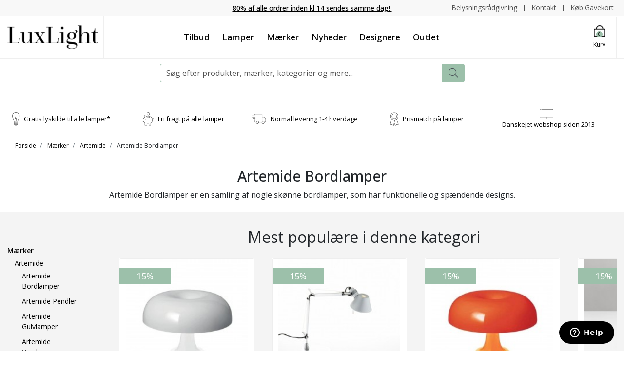

--- FILE ---
content_type: text/html; charset=UTF-8
request_url: https://luxlight.dk/maerker/artemide/artemide-bordlamper
body_size: 36641
content:
<!DOCTYPE html> <!--[if lt IE 7 ]><html lang="da" id="top" class="no-js ie6"> <![endif]--> <!--[if IE 7 ]><html lang="da" id="top" class="no-js ie7"> <![endif]--> <!--[if IE 8 ]><html lang="da" id="top" class="no-js ie8"> <![endif]--> <!--[if IE 9 ]><html lang="da" id="top" class="no-js ie9"> <![endif]--> <!--[if (gt IE 9)|!(IE)]><!--><html lang="da" id="top" class="no-js"> <!--<![endif]--><head><meta http-equiv="Content-Type" content="text/html; charset=utf-8" /><title>Artemide Bordlamper</title><meta name="description" content="Artemide Bordlamper er en samling af nogle skønne bordlamper, som har funktionelle og spændende designs. " /><meta name="keywords" content="" /><meta name="robots" content="INDEX,FOLLOW" /><link rel="shortcut icon" href="https://luxlight.dk/media/favicon/default/fav-lux.png" type="image/x-icon" /><link href="https://fonts.googleapis.com/css2?family=Jost:ital,wght@0,300;0,400;0,500;0,600;0,700;0,800;0,900;1,300;1,400;1,500;1,600;1,700;1,800;1,900&display=swap" rel="stylesheet"> <!--[if lt IE 7]> <script>var BLANK_URL='https://luxlight.dk/js/blank.html';var BLANK_IMG='https://luxlight.dk/js/spacer.gif';</script> <![endif]--> <script data-footer-js-skip="true">WebFontConfig={google:{families:['Oswald:300,400,500,600,700,800','Open+Sans:300,400,500,600,700,800']}};(function(){var wf=document.createElement('script');wf.src=('https:'==document.location.protocol?'https':'http')+'://ajax.googleapis.com/ajax/libs/webfont/1.5.18/webfont.js';wf.async='true';var s=document.getElementsByTagName('script')[0];s.parentNode.insertBefore(wf,s);})();</script> <style>body{font-family:'Open Sans',sans-serif !important}#nav .nav-primary a{font-family:'Oswald',sans-serif !important}.control-option{font-family:'Open Sans',sans-serif}</style><link rel="stylesheet" href="https://luxlight.dk/skin/frontend/salecto/sblank/css/bootstrap.css" media="all" /><link rel="stylesheet" href="https://luxlight.dk/skin/frontend/salecto/sblank/css/allfonts.css" media="all" /><link rel="stylesheet" href="https://luxlight.dk/skin/frontend/salecto/default/css/epay/epayfrontend.css" media="all" /><link rel="stylesheet" href="https://luxlight.dk/skin/frontend/salecto/default/css/amasty/amlabel/amlabel.css" media="all" /><link rel="stylesheet" href="https://luxlight.dk/skin/frontend/salecto/default/clerk/style.css" media="all" /><link rel="stylesheet" href="https://luxlight.dk/skin/frontend/salecto/sblank/css/salecto/advancemenu/advancemenu.css" media="all" /><link rel="stylesheet" href="https://luxlight.dk/skin/frontend/salecto/sblank/ajaxcart/growler.css" media="all" /><link rel="stylesheet" href="https://luxlight.dk/skin/frontend/salecto/sblank/ajaxcart/modalbox.css" media="all" /><link rel="stylesheet" href="https://luxlight.dk/skin/frontend/salecto/default/salecto/blog/css/blog.css" media="all" /><link rel="stylesheet" href="https://luxlight.dk/skin/frontend/salecto/default/salecto/cookielaw/css/cookielaw.css" media="all" /><link rel="stylesheet" href="https://luxlight.dk/skin/frontend/salecto/sblank/exactsearch/exactsearch.css" media="all" /><link rel="stylesheet" href="https://luxlight.dk/skin/frontend/salecto/default/menumanager/css/menumanagerlibrary.css" media="all" /><link rel="stylesheet" href="https://luxlight.dk/skin/frontend/salecto/default/menumanager/css/jquery.mmenu.css" media="all" /><link rel="stylesheet" href="https://luxlight.dk/skin/frontend/salecto/default/menumanager/css/jquery.mmenu.positioning.css" media="all" /><link rel="stylesheet" href="https://luxlight.dk/skin/frontend/salecto/default/menumanager/css/jquery.mmenu.borderstyle.css" media="all" /><link rel="stylesheet" href="https://luxlight.dk/skin/frontend/salecto/default/menumanager/css/jquery.mmenu.fullscreen.css" media="all" /><link rel="stylesheet" href="https://luxlight.dk/skin/frontend/salecto/sblank/menumanager/css/menumanager.css" media="all" /><link rel="stylesheet" href="https://luxlight.dk/skin/frontend/salecto/default/css/dynamicnew.css" media="all" /><link rel="stylesheet" href="https://luxlight.dk/skin/frontend/salecto/default/productattachment/productattachment.css" media="all" /><link rel="stylesheet" href="https://luxlight.dk/skin/frontend/salecto/default/css/recentordernotification/jquery.growl.css" media="all" /><link rel="stylesheet" href="https://luxlight.dk/skin/frontend/salecto/default/css/salecto/sidenav.css" media="all" /><link rel="stylesheet" href="https://luxlight.dk/skin/frontend/salecto/sblank/css/owl.carousel.css" media="all" /><link rel="stylesheet" href="https://luxlight.dk/skin/frontend/salecto/sblank/css/toolbar.css" media="all" /><link rel="stylesheet" href="https://luxlight.dk/skin/frontend/salecto/default/ajaxlist/jqueryfiles/jquery-ui-1.11.4.custom/jquery-ui.min.css" media="all" /><link rel="stylesheet" href="https://luxlight.dk/skin/frontend/salecto/sblank/ajaxlist/loader.css" media="all" /> <script src="https://luxlight.dk/js/leytech/prototype/1.7.1.0/prototype.js"></script> <script src="https://luxlight.dk/js/lib/jquery/jquery-1.10.2.min.js"></script> <script src="https://luxlight.dk/js/lib/jquery/noconflict.js"></script> <script src="https://luxlight.dk/js/lib/ccard.js"></script> <script src="https://luxlight.dk/js/prototype/validation.js"></script> <script src="https://luxlight.dk/js/scriptaculous/builder.js"></script> <script src="https://luxlight.dk/js/scriptaculous/effects.js"></script> <script src="https://luxlight.dk/js/scriptaculous/dragdrop.js"></script> <script src="https://luxlight.dk/js/scriptaculous/controls.js"></script> <script src="https://luxlight.dk/js/scriptaculous/slider.js"></script> <script src="https://luxlight.dk/js/varien/js.js"></script> <script src="https://luxlight.dk/js/varien/form.js"></script> <script src="https://luxlight.dk/js/mage/translate.js"></script> <script src="https://luxlight.dk/js/mage/cookies.js"></script> <script src="https://luxlight.dk/js/amasty/amlabel/amlabel_observer.js"></script> <script src="https://luxlight.dk/js/amasty/amlabel/amlabel_height.js"></script> <script src="https://luxlight.dk/js/varien/product.js"></script> <script src="https://luxlight.dk/js/varien/configurable.js"></script> <script src="https://luxlight.dk/js/calendar/calendar.js"></script> <script src="https://luxlight.dk/js/calendar/calendar-setup.js"></script> <script src="https://luxlight.dk/js/salecto/menumanager/menumanager.js"></script> <script src="https://luxlight.dk/skin/frontend/salecto/default/js/lib/modernizr.custom.min.js"></script> <script src="https://luxlight.dk/skin/frontend/salecto/default/js/lib/selectivizr.js"></script> <script src="https://luxlight.dk/skin/frontend/salecto/default/js/lib/matchMedia.js"></script> <script src="https://luxlight.dk/skin/frontend/salecto/default/js/lib/matchMedia.addListener.js"></script> <script src="https://luxlight.dk/skin/frontend/salecto/default/js/lib/enquire.js"></script> <script src="https://luxlight.dk/skin/frontend/salecto/luxlight/js/app.js"></script> <script src="https://luxlight.dk/skin/frontend/salecto/default/js/lib/jquery.cycle2.min.js"></script> <script src="https://luxlight.dk/skin/frontend/salecto/default/js/lib/jquery.cycle2.swipe.min.js"></script> <script src="https://luxlight.dk/skin/frontend/salecto/default/js/slideshow.js"></script> <script src="https://luxlight.dk/skin/frontend/salecto/default/js/lib/imagesloaded.js"></script> <script src="https://luxlight.dk/skin/frontend/salecto/sblank/js/jquery-ui.js"></script> <script src="https://luxlight.dk/skin/frontend/salecto/default/clerk/helper.js"></script> <script src="https://luxlight.dk/skin/frontend/salecto/default/ajaxcart/minicart.js"></script> <script src="https://luxlight.dk/skin/frontend/salecto/default/ajaxcart/growler.js"></script> <script src="https://luxlight.dk/skin/frontend/salecto/default/ajaxcart/modalbox.js"></script> <script src="https://luxlight.dk/skin/frontend/salecto/default/ajaxcart/ajaxcart.js"></script> <script src="https://luxlight.dk/skin/frontend/salecto/default/js/configurableswatches/swatches-product.js"></script> <script src="https://luxlight.dk/skin/frontend/salecto/default/js/bundle.js"></script> <script src="https://luxlight.dk/skin/frontend/salecto/sblank/js/owl.carousel.js"></script> <script src="https://luxlight.dk/skin/frontend/salecto/default/salecto/gua/track_event.js"></script> <script src="https://luxlight.dk/skin/frontend/salecto/sblank/menumanager/js/jquery.mmenu.js"></script> <script src="https://luxlight.dk/skin/frontend/salecto/default/salectoseo/js/linkchange.js"></script> <script src="https://luxlight.dk/skin/frontend/salecto/sblank/js/bootstrap.js"></script> <script src="https://luxlight.dk/skin/frontend/salecto/luxlight/js/jquery.expander.min.js"></script> <script src="https://luxlight.dk/skin/frontend/salecto/default/js/configurableswatches/product-media.js"></script> <script src="https://luxlight.dk/skin/frontend/salecto/default/js/configurableswatches/swatches-list.js"></script> <script src="https://luxlight.dk/skin/frontend/salecto/sblank/salecto/ajaxswatches/js/swatches-extend.js"></script> <script src="https://luxlight.dk/skin/frontend/salecto/default/ajaxlist/jqueryfiles/jquery-ui-1.11.4.custom/jquery-ui.min.js"></script> <script src="https://luxlight.dk/skin/frontend/salecto/default/ajaxlist/jqueryfiles/jquery.ui.touch-punch.min.js"></script> <script src="https://luxlight.dk/skin/frontend/salecto/default/ajaxlist/jqueryfiles/jQuery-noconflict.js"></script> <script src="https://luxlight.dk/skin/frontend/salecto/default/ajaxlist/navigation.js"></script> <script src="https://luxlight.dk/js/ebizmarts/mailchimp/campaignCatcher.js" async></script> <script src="https://luxlight.dk/skin/frontend/salecto/default/js/recentordernotification/jquery.growl.js" name="zzz_sales_notifiaction_lib"></script> <script src="https://luxlight.dk/skin/frontend/salecto/luxlight/js/customize.js" name="js001_last"></script> <link href="https://luxlight.dk/blog/rss" rel="alternate" type="application/rss+xml" /><link rel="canonical" href="https://luxlight.dk/maerker/artemide/artemide-bordlamper" /> <!--[if (lte IE 8) & (!IEMobile)]><link rel="stylesheet" href="https://luxlight.dk/skin/frontend/salecto/default/css/styles-ie8.css" media="all" /><link rel="stylesheet" href="https://luxlight.dk/skin/frontend/base/default/css/madisonisland-ie8.css" media="all" /> <![endif]--> <!--[if (gte IE 9) | (IEMobile)]><!--><link rel="stylesheet" href="https://luxlight.dk/skin/frontend/salecto/sblank/css/styles.css" media="all" /><link rel="stylesheet" href="https://luxlight.dk/skin/frontend/salecto/luxlight/css/customize.css" media="all" /> <!--<![endif]--> <script>Mage.Cookies.path='/';Mage.Cookies.domain='.luxlight.dk';</script> <meta name="viewport" content="initial-scale=1.0, width=device-width" /> <script>optionalZipCountries=["HK","IE","MO","PA"];</script> <script src="https://chimpstatic.com/mcjs-connected/js/users/b34b1768911e5c177c5e89813/38d74047de936f5c447c5ad07.js" defer></script> <script>(function(i,s,o,g,r,a,m){i['GoogleAnalyticsObject']=r;i[r]=i[r]||function(){(i[r].q=i[r].q||[]).push(arguments)},i[r].l=1*new Date();a=s.createElement(o),m=s.getElementsByTagName(o)[0];a.async=1;a.src=g;m.parentNode.insertBefore(a,m)})(window,document,'script','//www.google-analytics.com/analytics.js','ga');ga('create','UA-42884150-1','luxlight.dk');ga('set','anonymizeIp',false);ga('require','displayfeatures');ga('send','pageview');</script> <script async src="https://www.googletagmanager.com/gtag/js?id=G-KPZNQLSDZC"></script> <script data-footer-js-skip="true">window.dataLayer=window.dataLayer||[];function gtag(){dataLayer.push(arguments);}
gtag('js',new Date());gtag('config','G-KPZNQLSDZC');</script> <script async>var w=document.createElement("script");w.type="text/javascript";w.src="//widget.trustpilot.com/bootstrap/v5/tp.widget.bootstrap.min.js";w.async=true;document.head.appendChild(w);</script> <script>(function(w,d,s,r,n){w.TrustpilotObject=n;w[n]=w[n]||function(){(w[n].q=w[n].q||[]).push(arguments)};a=d.createElement(s);a.async=1;a.src=r;a.type='text/java'+s;f=d.getElementsByTagName(s)[0];f.parentNode.insertBefore(a,f)})(window,document,'script','https://invitejs.trustpilot.com/tp.min.js','tp');tp('register','TPAGuyl7htIiQ6Ap');</script> <script>function inIframe(){try{return window.self!==window.top;}catch(e){return false;}}
function tryParseJson(str){if(typeof str==='string'){try{return JSON.parse(str);}catch(e){return false;}}
return false;}
if(inIframe()){try{window.addEventListener('message',function(e){var adminOrign=new URL(window.location).hostname;if(!e.data||e.origin.indexOf(adminOrign)===-1){return;}
if(typeof TrustpilotPreview!=='undefined'){if(typeof e.data==='string'&&e.data==='submit'){TrustpilotPreview.sendTrustboxes();}else{jsonData=JSON.parse(e.data);if(jsonData.trustbox){TrustpilotPreview.setSettings(jsonData.trustbox);}else if(jsonData.customised){TrustpilotPreview.updateActive(jsonData.customised);}}}else{var settings=tryParseJson(e.data);if(settings){var p=document.createElement("script");p.type="text/javascript";p.onload=function(){const iFrame=e.source.parent.document.getElementById('configuration_iframe').contentWindow;TrustpilotPreview.init(['//ecommplugins-scripts.trustpilot.com/v2.1/css/preview.css'],settings,iFrame,e.source);};p.src='//ecommplugins-scripts.trustpilot.com/v2.1/js/preview.js';document.head.appendChild(p);}}});}
catch(e){if(typeof logTrustpilotError!=="function"){var script=document.createElement("script");script.src='//ecommplugins-scripts.trustpilot.com/js/sentryLog.js'
script.onload=function(){logTrustpilotError(e);};document.head.appendChild(script);}else{logTrustpilotError(e)}}}</script> <script async>const trustpilot_trustbox_settings={"trustboxes":[{"enabled":"enabled","snippet":"[base64]","customizations":"[base64]","defaults":"[base64]","page":"category","position":"after","corner":"top: #{Y}px; left: #{X}px;","paddingx":"0","paddingy":"6","zindex":"1","clear":"both","xpaths":"WyJpZChcImhlYWRlclwiKS9ESVZbM10vRElWWzFdIiwiLy9ESVZbQGNsYXNzPVwiY29udGFpbmVyXCJdIiwiL0hUTUxbMV0vQk9EWVsxXS9ESVZbN10vRElWWzNdL0RJVlsxXSJd","sku":"D28G0300, TRUSTPILOT_SKU_VALUE_7843","name":"Ice Cube Classic Klar - Fabbian","widgetName":"Micro Combo","repeatable":false,"uuid":"f7353ad6-e49f-8e20-b9a0-67f21c9d2e3f","error":null,"repeatXpath":{"xpathById":{"prefix":"","suffix":""},"xpathFromRoot":{"prefix":"","suffix":""}},"width":"100%","height":"20px","locale":"da-DK"}],"activeTrustbox":0,"pageUrls":{"landing":"https:\/\/luxlight.dk\/","category":"https:\/\/luxlight.dk\/vaeglamper\/","product":"https:\/\/luxlight.dk\/catalog\/product\/view\/id\/7843\/s\/ice-cube-classic-klar-fabbian\/","ahr0chm6ly9sdxhsawdodc5kay9yzxr1cm5lcmluzw==":"https:\/\/luxlight.dk\/returnering","ahr0chm6ly9sdxhsawdodc5kay9vbs1sdxhsawdoda==":"https:\/\/luxlight.dk\/om-luxlight","ahr0chm6ly9sdxhsawdodc5kay9idxrpaw==":"https:\/\/luxlight.dk\/butik","ahr0chm6ly9sdxhsawdodc5kay9oyw5kzwxzymv0aw5nzwxzzxi=":"https:\/\/luxlight.dk\/handelsbetingelser","ahr0chm6ly9sdxhsawdodc5kay9lbmfibguty29va2llcw==":"https:\/\/luxlight.dk\/enable-cookies","ahr0chm6ly9sdxhsawdodc5kay9mb3j0cm9sawdozwrzcg9saxrpaw==":"https:\/\/luxlight.dk\/fortrolighedspolitik","ahr0chm6ly9sdxhsawdodc5kay9wcmlzbwf0y2g=":"https:\/\/luxlight.dk\/prismatch","ahr0chm6ly9sdxhsawdodc5kay9wac1saw1pdgvklwvkaxrpb24=":"https:\/\/luxlight.dk\/ph-limited-edition","ahr0chm6ly9sdxhsawdodc5kay9oyw5kzwwtag9zlw9z":"https:\/\/luxlight.dk\/handel-hos-os","ahr0chm6ly9sdxhsawdodc5kay9izwx5c25pbmdzcmfhzgdpdm5pbmc=":"https:\/\/luxlight.dk\/belysningsraadgivning","ahr0chm6ly9sdxhsawdodc5kay9maw5klxzlag==":"https:\/\/luxlight.dk\/find-vej","ahr0chm6ly9sdxhsawdodc5kay9myxe=":"https:\/\/luxlight.dk\/faq","ahr0chm6ly9sdxhsawdodc5kay9rb250ywt0":"https:\/\/luxlight.dk\/kontakt","ahr0chm6ly9sdxhsawdodc5kay9szxzlcmluzw==":"https:\/\/luxlight.dk\/levering","ahr0chm6ly9sdxhsawdodc5kay9yywjhdgtvzgu=":"https:\/\/luxlight.dk\/rabatkode","ahr0chm6ly9sdxhsawdodc5kay9sdxhsawdodc1oaxn0b3jpzq==":"https:\/\/luxlight.dk\/luxlight-historie","ahr0chm6ly9sdxhsawdodc5kay92b3jlcy1rb25jzxb0":"https:\/\/luxlight.dk\/vores-koncept","ahr0chm6ly9sdxhsawdodc5kay9odm9yzm9ylxzhbgdllw9z":"https:\/\/luxlight.dk\/hvorfor-valge-os"}};if(trustpilot_trustbox_settings){document.addEventListener('DOMContentLoaded',function(){tp('trustBox',trustpilot_trustbox_settings);});}</script><link rel="next" href="https://luxlight.dk/maerker/artemide/artemide-bordlamper?p=2" /> <script>var posturl="https://luxlight.dk/";var activeSwatchSelector=".swatch-current .value img";</script> <script>_collapse=0;_horizontal_layered_navigation=1;_use_priceslider=0;_ajaxlist_parameter="ajaxlist";_ajax_compare=0;_ajaxlist_enable_tooltips=0;</script><script>var Translator=new Translate({"HTML tags are not allowed":"HTML tags er ikke tilladt","Please select an option.":"V\u00e6lg en mulighed.","This is a required field.":"Dette er et obligatorisk felt.","Please enter a valid number in this field.":"Skriv et gyldigt tal i dette felt.","The value is not within the specified range.":"V\u00e6rdien er ikke inden for det angivne interval.","Please use numbers only in this field. Please avoid spaces or other characters such as dots or commas.":"Feltet m\u00e5 kun indeholde heltal, ung\u00e5 venligst mellemrum eller andre karakterer s\u00e5som punktum og komma.","Please use letters only (a-z or A-Z) in this field.":"Brug kun bogstaver (a-z or A-Z) i dette felt.","Please use only letters (a-z), numbers (0-9) or underscore(_) in this field, first character should be a letter.":"Brug kun bogstaver (a-z) eller heltal (0-9) eller underscore (_) i dette felt., f\u00f8rste karakter skal v\u00e6re et bogstav.","Please use only letters (a-z or A-Z) or numbers (0-9) only in this field. No spaces or other characters are allowed.":"Brug kun bogstaver (a-z eller A-Z) eller tal (0-9) i dette felt. Ingen mellemrum eller andre tegn.","Please use only letters (a-z or A-Z) or numbers (0-9) or spaces and # only in this field.":"Brug kun bogstaver (a-z eller A-Z) eller tal (0-9) eller mellemrum og # i dette felt.","Please enter a valid phone number. For example (123) 456-7890 or 123-456-7890.":"Skriv et gyldigt telefonnummer, f.eks. 12 34 56 78.","Please enter a valid fax number. For example (123) 456-7890 or 123-456-7890.":"Indtast et gyldigt faxnummer. F.eks. 12 34 56 78","Please enter a valid date.":"Angiv en gyldig dato.","Please enter a valid email address. For example johndoe@domain.com.":"Skriv en gyldig e-mail-adresse, f.eks. johndoe@domain.com.","Please use only visible characters and spaces.":"Brug kun synlige tegn og mellemrum.","Please enter more characters or clean leading or trailing spaces.":"Indtast flere tegn eller rene f\u00f8rende eller bageste mellemrum.","Please enter more characters. Password should contain both numeric and alphabetic characters.":"Indtast flere tegn. Adgangskode skal indeholde b\u00e5de numeriske og alfabetiske tegn.","Please make sure your passwords match.":"S\u00f8rg for at dine adgangskoder er ens.","Please enter a valid URL. Protocol is required (http:\/\/, https:\/\/ or ftp:\/\/)":"Indtast en gyldig URL. Protokol er obligatorisk (http:\/\/, https:\/\/ eller ftp:\/\/)","Please enter a valid URL. For example http:\/\/www.example.com or www.example.com":"Skriv en gyldig URL, f.eks. http:\/\/www.eksempel.dk or www.eksempel.dk","Please enter a valid URL Key. For example \"example-page\", \"example-page.html\" or \"anotherlevel\/example-page\".":"Indtast en gyldig URL-n\u00f8gle. F.eks. \"min-side\", \"min-side.html\" eller \"min-side\/min-underside\".","Please enter a valid XML-identifier. For example something_1, block5, id-4.":"Indtast et gyldigt XML-id. F.eks. blok_1, block5, id-4.","Please enter a valid social security number. For example 123-45-6789.":"Skriv et gyldigt CPR-nummer, f.eks. 123456-7890.","Please enter a valid zip code. For example 90602 or 90602-1234.":"Skriv et gyldigt postnummer, f.eks. 1000.","Please enter a valid zip code.":"Skriv et gyldigt postnummer.","Please use this date format: dd\/mm\/yyyy. For example 17\/03\/2006 for the 17th of March, 2006.":"Brug venligst dette datoformat: dd\/mm\/\u00e5\u00e5\u00e5\u00e5. F.eks. 17\/03\/2006 for den 17. marts 2006.","Please enter a valid $ amount. For example $100.00.":"Skriv et gyldigt $-bel\u00f8b. F.eks. $100.00.","Please select one of the above options.":"V\u00e6lg en af mulighederne ovenfor.","Please select one of the options.":"V\u00e6lg en af mulighederne.","Please select State\/Province.":"V\u00e6lg region.","Please enter a number greater than 0 in this field.":"Skriv et tal st\u00f8rre end 0 i dette felt.","Please enter a number 0 or greater in this field.":"Indtast et tal 0 eller st\u00f8rre i dette felt.","Please enter a valid credit card number.":"Indtast et gyldigt kortnummer.","Credit card number does not match credit card type.":"Kortnummer stemmer ikke overens med korttype.","Card type does not match credit card number.":"Korttype stemmer ikke overens med kortnummer.","Incorrect credit card expiration date.":"Forkert udl\u00f8bsdato for kort.","Please enter a valid credit card verification number.":"Indtast venligst en gyldig verifikationskode (CVC).","Please use only letters (a-z or A-Z), numbers (0-9) or underscore(_) in this field, first character should be a letter.":"Feltet m\u00e5 kun indeholde bogstaver (a-z or A-Z), tal (0-9) eller underscore (_), og f\u00f8rste tegn skal v\u00e6re et bogstav.","Please input a valid CSS-length. For example 100px or 77pt or 20em or .5ex or 50%.":"Angiv venligst en gyldig CSS-l\u00e6ngde. For eksempel 100px, 77pt, 20em, .5ex eller 50%.","Text length does not satisfy specified text range.":"Tekstl\u00e6ngden er ikke inden for det tilladte interval.","Please enter a number lower than 100.":"Indtast venligst et tal mindre end 100.","Please select a file":"V\u00e6lg venligst en fil","Please enter issue number or start date for switch\/solo card type.":"Indtast udstedelsesnummer eller startdato for switch\/solo korttypen.","Please wait, loading...":"Vent venligst, indl\u00e6ser...","This date is a required value.":"Denne dato skal udfyldes.","Please enter a valid day (1-%d).":"Indtast en gyldig dag (1-%d).","Please enter a valid month (1-12).":"Indtast venligst en gyldigt m\u00e5ned (1-12).","Please enter a valid year (1900-%d).":"Indtast venligst et gyldigt \u00e5rstal (1900-%d).","Please enter a valid full date":"Indtast venligst en komplet gyldig dato","Complete":"Fuldendt","Add Products":"Tilf\u00f8j produkter","Please choose to register or to checkout as a guest":"V\u00e6lg om du vil registrere dig eller bestille som g\u00e6st","Your order cannot be completed at this time as there is no shipping methods available for it. Please make necessary changes in your shipping address.":"Din ordre kan ikke gennemf\u00f8res da der ikke er nogen tilg\u00e6ngelige leveringsmetoder. Kontroller din leveringsadresse.","Please specify payment method.":"V\u00e6lg en betalingsmetode.","Your order cannot be completed at this time as there is no payment methods available for it.":"Din ordre kan ikke gennemf\u00f8res da der ikke er nogen tilg\u00e6ngelige betalingsmetoder.","Add to Cart":"Tilf\u00f8j til kurv","In Stock":"P\u00e5 lager","Out of Stock":"Ikke p\u00e5 lager"});</script> <script>(function(w,d,s,l,i){w[l]=w[l]||[];w[l].push({'gtm.start':new Date().getTime(),event:'gtm.js'});var f=d.getElementsByTagName(s)[0],j=d.createElement(s),dl=l!='dataLayer'?'&l='+l:'';j.async=true;j.src='https://www.googletagmanager.com/gtm.js?id='+i+dl;f.parentNode.insertBefore(j,f);})(window,document,'script','dataLayer','GTM-WWLHQXB');</script> <script id="ze-snippet" src="https://static.zdassets.com/ekr/snippet.js?key=c1cb6239-cdfc-4cc5-b9b1-6e59f0107737"></script> <script>(function(w,d,t,r,u){var f,n,i;w[u]=w[u]||[],f=function(){var o={ti:"56016378"};o.q=w[u],w[u]=new UET(o),w[u].push("pageLoad")},n=d.createElement(t),n.src=r,n.async=1,n.onload=n.onreadystatechange=function(){var s=this.readyState;s&&s!=="loaded"&&s!=="complete"||(f(),n.onload=n.onreadystatechange=null)},i=d.getElementsByTagName(t)[0],i.parentNode.insertBefore(n,i)})(window,document,"script","//bat.bing.com/bat.js","uetq");</script> <style>#sidebar-nav li.active{order:-2}#sidebar-nav li.active>ul{display:flex;flex-direction:column}.banner-video{height:950px}li.level0.nav-11.parent.collapsible>ul.level0.collapsible{display:block !important}li.level0.nav-11.parent.collapsible{order:-1}</style> <script src="https://s.kk-resources.com/leadtag.js"></script> <script src="//widget.trustpilot.com/bootstrap/v5/tp.widget.bootstrap.min.js" async></script> <style>.price-box span.price{color:#000 !important}.price-box span.price:hover{color:#000 !important}.nav-primary a{color:#000 !important}.nav-primary a:hover{color:#000 !important}.button{background:#000 none repeat scroll 0 0 !important}.button:hover{background:#000 none repeat scroll 0 0 !important}.button{color:#fff !important}.button:hover{color:#fff !important}</style></head><body class=" catalog-category-view categorypath-maerker-artemide-artemide-bordlamper category-artemide-bordlamper"> <script type="application/ld+json">{"@context":"http://schema.org","@type":"Organization","url":"https://luxlight.dk/","logo":"https://luxlight.dk/skin/frontend/salecto/default/images/logo.png"}</script> <div class="absolute-top"></div><div id="global-notices"> <noscript><div class="global-site-notice noscript"><div class="notice-inner"><p> <strong>JavaScript seems to be disabled in your browser.</strong><br /> You must have JavaScript enabled in your browser to utilize the functionality of this website.</p></div></div> </noscript></div><div id="header"><div id="topbar" class="d-block"><div class="container"><div class="row topbar-row no-gutters"><div class="col-auto col-lg-4 d-none d-sm-block top-emarket"></div><div class="col-12 col-lg-4 text-center help-line"><a href="https://luxlight.dk/levering"> <span style="text-decoration: underline;">80% af alle ordrer inden kl 14 sendes samme dag!&nbsp;</span> </a></div><div class="col-12 col-sm-auto col-lg-4 top-right"><div class="header-right"><a href="/belysningsraadgivning">Belysningsr&aring;dgivning</a> <a href="/kontakt">Kontakt</a> <a href="/gavekort">K&oslash;b Gavekort</a></div></div></div></div></div><div class="page-header"><div class="main-header"><div class="container"><div class="row"><div class="col-6 col-md-6 col-xl-2 d-flex align-items-center logo-col pr-0"> <a href="#mheader-nav" class="head-link skip-link header-nav text-center pr-2 d-block d-xl-none"> <i class="fal fa-bars d-block"></i> <span class="d-block d-xl-none">Menu</span> </a> <a class="logo d-inline-flex" href="https://luxlight.dk/"><img src="https://luxlight.dk/media/salecto/luxlight-logo-2015-sm.png" alt="Luxlight" /></a></div><div class="col-12 col-xl-8 d-none d-xl-block menu-col"><div class="mainMenu"><div id="mheader-nav"><div class="menumanager-pc salecto-menumanager"><ul id="salecto-topmenu" class="salecto-topmenu navbar-nav desktop-menumanager"><li class="desktop-nav-menu salecto-level0 nav-9 long-submenu " id="nav-9"> <a class="salecto-label anchor_text" href="https://luxlight.dk/tilbud" > Tilbud </a></li><li class="desktop-nav-menu salecto-level0 nav-1 long-submenu " id="nav-1"> <a class="salecto-label " href="https://luxlight.dk/alle-lamper" > Lamper </a><div class="salecto-submenu blind sub_left" id="submenu-1"><ul class="row salecto-maincontent" ><li class="col-salecto-cms-products-category columncount-5"> <a href="//luxlight.dk/rum" class="maincategory has-children" >Rum</a><ul><li class="level-1 "><a href="//luxlight.dk/rum/badevaerelseslamper" class=" " >Badeværelseslamper</a></li><li class="level-1 "><a href="//luxlight.dk/rum/lamper-til-elevationssengen" class=" " >Lamper til elevationssengen</a></li><li class="level-1 "><a href="//luxlight.dk/rum/lamper-til-haven" class=" " >Lamper til haven</a></li><li class="level-1 "><a href="//luxlight.dk/rum/lamper-til-vindueskarmen" class=" " >Lamper til vindueskarmen</a></li><li class="level-1 "><a href="//luxlight.dk/rum/spisebordslamper" class=" " >Spisebordslamper</a></li><li class="level-1 "><a href="//luxlight.dk/rum/skrivebordslamper" class=" " >Skrivebordslamper</a></li><li class="level-1 "><a href="//luxlight.dk/rum/sovevaerelseslamper" class=" " >Soveværelseslamper</a></li></ul></li><li class="col-salecto-cms-products-category columncount-5"> <a href="//luxlight.dk/alle-lamper" class="maincategory has-children" >Alle Lamper</a><ul><li class="level-1 "><a href="//luxlight.dk/pendler" class=" " >Pendler</a></li><li class="level-1 "><a href="//luxlight.dk/gulvlamper" class=" " >Gulvlamper</a></li><li class="level-1 "><a href="//luxlight.dk/bordlamper" class=" " >Bordlamper</a></li><li class="level-1 "><a href="//luxlight.dk/vaeglamper" class=" " >Væglamper</a></li><li class="level-1 "><a href="//luxlight.dk/loftslamper" class=" " >Loftslamper</a></li><li class="level-1 "><a href="//luxlight.dk/udendorslamper" class=" " >Udendørslamper</a></li></ul></li><li class="col-salecto-cms-products-category columncount-5"> <a href="//luxlight.dk/alle-lamper" class="maincategory has-children" >Alle Lamper</a><ul><li class="level-1 "><a href="//luxlight.dk/skinner-spots" class=" " >Skinner & Spots</a></li><li class="level-1 "><a href="//luxlight.dk/transportabel-lampe" class=" " >Transportable lamper</a></li></ul></li><li class="col-salecto-cms-products-category columncount-5"> <a href="//luxlight.dk/tilbehor" class="maincategory has-children" >Tilbehør</a><ul><li class="level-1 "><a href="//luxlight.dk/tilbehor/lampetilbehor" class=" " >Lampetilbehør</a></li><li class="level-1 "><a href="//luxlight.dk/tilbehor/lampetilbehor/skaerme-og-lose-glas" class=" " >Skærme & løse glas</a></li><li class="level-1 "><a href="//luxlight.dk/tilbehor/ph-skaerme" class=" " >PH Skærme</a></li><li class="level-1 "><a href="//luxlight.dk/tilbehor/lyskilder-og-paerer" class=" " >Lyskilder og pærer</a></li><li class="level-1 "><a href="//luxlight.dk/tilbehor/boligtilbehor" class=" " >Boligtilbehør</a></li><li class="level-1 "><a href="//luxlight.dk/gavekort" class=" " >Gavekort</a></li></ul></li><li class="col-salecto-cms-products-category columncount-5"> <a href="//luxlight.dk/populaere-lamper" class="maincategory has-children" >Populære lamper</a><ul><li class="level-1 "><a href="//luxlight.dk/maerker/nordlux/nordlux-serier/nordlux-aludra-serien" class=" " >Aludra serien</a></li><li class="level-1 "><a href="//luxlight.dk/maerker/kaiser-idell" class=" " >Kaiser Idell Serien</a></li><li class="level-1 "><a href="//luxlight.dk/maerker/made-by-hand/made-by-hand-serier/knit-wit-serien" class=" " >Knit-Wit Serien</a></li><li class="level-1 "><a href="//luxlight.dk/maerker/lampe-gras" class=" " >Lampe Gras Serien</a></li><li class="level-1 "><a href="//luxlight.dk/maerker/louis-poulsen/serier/ph-lamper" class=" " >PH Serien</a></li><li class="level-1 "><a href="//luxlight.dk/maerker/new-works/new-works-serier/new-works-tense-serien" class=" " >Tense Serien</a></li><li class="level-1 "><a href="//luxlight.dk/populaere-lamper/trae-lamper" class=" " >Træ Lamper</a></li></ul></li></ul></div></li><li class="desktop-nav-menu salecto-level0 nav-3 long-submenu " id="nav-3"> <a class="salecto-label " href="https://luxlight.dk/maerker" > Mærker </a><div class="salecto-submenu blind sub_left" id="submenu-3"><ul class="row salecto-maincontent" ><li class="col-salecto-cms-products-category columncount-5"> <a href="//luxlight.dk/maerker" class="maincategory has-children" >A - D</a><ul><li class="level-1 "><a href="//luxlight.dk/maerker/artemide" class=" " >Artemide</a></li><li class="level-1 "><a href="//luxlight.dk/maerker/belid" class=" " >Belid</a></li><li class="level-1 "><a href="//luxlight.dk/maerker/byrydens" class=" " >By Rydéns</a></li><li class="level-1 "><a href="//luxlight.dk/maerker/cph-lighting" class=" " >CPH Lighting</a></li><li class="level-1 "><a href="//luxlight.dk/maerker/dcw-editions" class=" " >DCW Editions</a></li><li class="level-1 "><a href="//luxlight.dk/maerker/design-by-us" class=" " >Design By Us</a></li></ul></li><li class="col-salecto-cms-products-category columncount-5"> <a href="//luxlight.dk/maerker" class="maincategory has-children" >D - J</a><ul><li class="level-1 "><a href="//luxlight.dk/maerker/designforthepeople" class=" " >Design For The People</a></li><li class="level-1 "><a href="//luxlight.dk/maerker/flos" class=" " >FLOS</a></li><li class="level-1 "><a href="//luxlight.dk/maerker/fritz-hansen" class=" " >Fritz Hansen</a></li><li class="level-1 "><a href="//luxlight.dk/maerker/gejst" class=" " >Gejst</a></li><li class="level-1 "><a href="//luxlight.dk/maerker/grupaproducts" class=" " >Grupa Products</a></li><li class="level-1 "><a href="//luxlight.dk/maerker/herstal" class=" " >Herstal</a></li></ul></li><li class="col-salecto-cms-products-category columncount-5"> <a href="//luxlight.dk/maerker" class="maincategory has-children" >K - L</a><ul><li class="level-1 "><a href="//luxlight.dk/maerker/kaiser-idell" class=" " >Kaiser Idell</a></li><li class="level-1 "><a href="//luxlight.dk/maerker/lampe-gras" class=" " >Lampe Gras</a></li><li class="level-1 "><a href="//luxlight.dk/maerker/lampefeber" class=" " >Lampefeber</a></li><li class="level-1 "><a href="//luxlight.dk/maerker/light-point" class=" " >LIGHT-POINT</a></li><li class="level-1 "><a href="//luxlight.dk/maerker/loom-design" class=" " >Loom Design</a></li></ul></li><li class="col-salecto-cms-products-category columncount-5"> <a href="//luxlight.dk/maerker" class="maincategory has-children" >M - O</a><ul><li class="level-1 "><a href="//luxlight.dk/maerker/made-by-hand" class=" " >Made by Hand</a></li><li class="level-1 "><a href="//luxlight.dk/maerker/mantis" class=" " >Mantis</a></li><li class="level-1 "><a href="//luxlight.dk/maerker/marset" class=" " >Marset</a></li><li class="level-1 "><a href="//luxlight.dk/maerker/martinelli-luce" class=" " >Martinelli Luce</a></li><li class="level-1 "><a href="//luxlight.dk/maerker/new-works" class=" " >New Works</a></li><li class="level-1 "><a href="//luxlight.dk/maerker/nordlux" class=" " >Nordlux</a></li></ul></li><li class="col-salecto-cms-products-category columncount-5"> <a href="//luxlight.dk/maerker" class="maincategory has-children" >P - V</a><ul><li class="level-1 "><a href="//luxlight.dk/maerker/piet-hein" class=" " >Piet Hein</a></li><li class="level-1 "><a href="//luxlight.dk/maerker/porsche" class=" " >Porsche Studio</a></li><li class="level-1 "><a href="//luxlight.dk/maerker/secto-design" class=" " >Secto Design</a></li><li class="level-1 "><a href="//luxlight.dk/maerker/tom-rossau" class=" " >Tom Rossau</a></li><li class="level-1 "><a href="//luxlight.dk/maerker/umage" class=" " >Umage</a></li><li class="level-1 "><a href="//luxlight.dk/maerker/verpan" class=" " >Verpan</a></li></ul></li></ul><ul class="salecto-footer mb-footer"><li><p style="text-align: center;"><span style="font-size: 14pt;"><a href="//luxlight.dk/maerker"><strong>Alle m&aelig;rker:</strong></a></span></p></li></ul></div></li><li class="desktop-nav-menu salecto-level0 nav-5 long-submenu " id="nav-5"> <a class="salecto-label anchor_text" href="https://luxlight.dk/nyheder" > Nyheder </a></li><li class="desktop-nav-menu salecto-level0 nav-4 long-submenu " id="nav-4"> <a class="salecto-label " href="https://luxlight.dk/designere" > Designere </a><div class="salecto-submenu blind sub_left" id="submenu-4"><ul class="salecto-header mb-header"><li><p style="text-align: center;"><span style="font-size: 14pt;">Udvalgte designere:</span></p></li></ul><ul class="row salecto-maincontent" ><li class="col-salecto-cms-products-category columncount-5"> <a href="//luxlight.dk/designere" class="maincategory has-children" >A - B</a><ul><li class="level-1 "><a href="//luxlight.dk/designere/adriano-rachele" class=" " >Adriano Rachele</a></li><li class="level-1 "><a href="//luxlight.dk/designere/anu-moser" class=" " >Anu Moser</a></li><li class="level-1 "><a href="//luxlight.dk/designere/arne-jacobsen" class=" " >Arne Jacobsen</a></li><li class="level-1 "><a href="//luxlight.dk/designere/benny-frandsen" class=" " >Benny Frandsen</a></li><li class="level-1 "><a href="//luxlight.dk/designere/bernard-albin-gras" class=" " >Bernard-Albin Gras</a></li></ul></li><li class="col-salecto-cms-products-category columncount-5"> <a href="//luxlight.dk/designere" class="maincategory has-children" >C - I</a><ul><li class="level-1 "><a href="//luxlight.dk/designere/cecilie-manz" class=" " >Cecilie Manz</a></li><li class="level-1 "><a href="//luxlight.dk/designere/christian-dell" class=" " >Christian Dell</a></li><li class="level-1 "><a href="//luxlight.dk/designere/christian-flindt" class=" " >Christian Flindt</a></li><li class="level-1 "><a href="//luxlight.dk/designere/flemming-agger" class=" " >Flemming Agger</a></li><li class="level-1 "><a href="//luxlight.dk/designere/iskos-berlin" class=" " >ISKOS-BERLIN</a></li></ul></li><li class="col-salecto-cms-products-category columncount-5"> <a href="//luxlight.dk/designere" class="maincategory has-children" >J - N</a><ul><li class="level-1 "><a href="//luxlight.dk/designere/jo-hammerborg" class=" " >Jo Hammerborg</a></li><li class="level-1 "><a href="//luxlight.dk/designere/joakim-fihn" class=" " >Joakim Fihn</a></li><li class="level-1 "><a href="//luxlight.dk/designere/jorn-utzon" class=" " >Jørn Utzon</a></li><li class="level-1 "><a href="//luxlight.dk/designere/louise-campbell" class=" " >Louise Campbell</a></li><li class="level-1 "><a href="//luxlight.dk/designere/nital-patel" class=" " >Nital Patel </a></li></ul></li><li class="col-salecto-cms-products-category columncount-5"> <a href="//luxlight.dk/designere" class="maincategory has-children" >P - R</a><ul><li class="level-1 "><a href="//luxlight.dk/designere/philippe-stark" class=" " >Philippe Stark</a></li><li class="level-1 "><a href="//luxlight.dk/designere/piet-hein" class=" " >Piet Hein</a></li><li class="level-1 "><a href="//luxlight.dk/designere/poul-henningsen" class=" " >Poul Henningsen</a></li><li class="level-1 "><a href="//luxlight.dk/designere/robert-dudley-best" class=" " >Robert Dudley Best</a></li><li class="level-1 "><a href="//luxlight.dk/designere/ronni-gol" class=" " >Ronni Gol</a></li></ul></li><li class="col-salecto-cms-products-category columncount-5"> <a href="//luxlight.dk/designere" class="maincategory has-children" >S - Ø</a><ul><li class="level-1 "><a href="//luxlight.dk/designere/soren-ravn-christensen" class=" " >Søren Ravn Christensen</a></li><li class="level-1 "><a href="//luxlight.dk/designere/verner-panton" class=" " >Verner Panton</a></li><li class="level-1 "><a href="//luxlight.dk/designere/vilhelm-wohlert" class=" " >Vilhelm Wohlert</a></li><li class="level-1 "><a href="//luxlight.dk/designere/vilhelm-lauritzen" class=" " >Vilhelm Lauritzen</a></li><li class="level-1 "><a href="//luxlight.dk/designere/oivind-slaato" class=" " >Øivind Slaato</a></li></ul></li></ul><ul class="salecto-footer mb-footer"><li><p style="text-align: center;"><span style="font-size: 14pt;"><a href="/designere"><strong>Alle designere:</strong></a></span></p></li></ul></div></li><li class="desktop-nav-menu salecto-level0 nav-10 long-submenu " id="nav-10"> <a class="salecto-label " href="https://luxlight.dk/udstillingsmodeller" > Outlet </a><div class="salecto-submenu blind sub_left" id="submenu-10"><ul class="row salecto-maincontent" ><li class="col-salecto-cms-products-category columncount-2"> <a href="udstillingsmodeller/retssalg-lampetilbehor" class="maincategory has-children" target='_self'>Lampetilbehør</a><ul><li class="level-1 "><a href="//luxlight.dk/restsalg-lampetilbehor" class=" " >Restsalg - Lampetilbehør</a></li></ul></li><li class="col-salecto-cms-products-category columncount-2"> <a href="/udstillingsmodeller" class="maincategory has-children" target='_self'>Lamper</a><ul><li class="level-1 "><a href="//luxlight.dk/udstillingsmodeller" class=" " >Restsalg - Lamper</a></li></ul></li></ul></div></li></ul></div> <script>jQuery(window).load(function(){var window_size=window.matchMedia('(max-width: 1150px)');if(window.matchMedia('(max-width: 1150px)').matches){jQuery.ajax({url:"https://luxlight.dk/menumanager/index/ajaxmobilemenu/",success:function(result){jQuery("#salecto-topmenu").html(result.content);jQuery('#mheader-nav').mmenu({"slidingSubmenus":false,hooks:{'close:finish':function(){jQuery('#mheader-nav').removeClass('skip-active');},'open:start':function(){jQuery('.mm-listitem.mm-listitem_opened').removeClass('mm-listitem_opened');},'openPanel:start':function(el){if(jQuery(el).parents('.mm-panel').hasClass('mb-submenu')){jQuery(el).parent().closest('.mm-panel').find('.mm-listitem.mm-listitem_opened').removeClass('mm-listitem_opened');jQuery(el).closest('.mm-listitem').addClass('mm-listitem_opened');}else{jQuery('.mm-listitem.mm-listitem_opened').removeClass('mm-listitem_opened');jQuery(el).closest('li.salecto-level0').addClass('mm-listitem_opened');}}}},{clone:false,offCanvas:{page:{nodetype:".main"}}}).data("mmenu");}});}else{jQuery(".salecto-menumanager .desktop-nav-menu a").mouseover(function(){jQuery(this).addClass('active');});jQuery(".salecto-menumanager .desktop-nav-menu a").mouseout(function(){jQuery(this).removeClass('active');});}});var menu=new MENUMANAGER(menumanager('#salecto-topmenu'),["1","1"],1199,["100","100","100","100"],1);menumanager(window).load(function(){menu.updateScreen();});menumanager(window).resize(function(){menu.updateScreen();});</script> </div></div></div><div class="col-6 col-md-6 col-xl-2 cart-col pl-0"><div class="skip-links main-header-link"><i class="fal fa-times"></i><div id="header-search" class="header-search search-default skip-content search-col"><div class="search_mini_form-container"><form id="search_mini_form" action="https://luxlight.dk/catalogsearch/result/" method="get"><div class="input-group"> <input id="search" type="search" name="q" value="" class="form-control required-entry" maxlength="128" placeholder="Søg efter produkter, mærker, kategorier og mere..." /> <span class="input-group-append"> <button type="submit" title="Søg" class="btn btn-light input-group-text"> <i class="fal fa-search"></i> </button> </span></div><div id="search_autocomplete" class="search-autocomplete"></div> <script>var searchForm=new Varien.searchForm('search_mini_form','search','');searchForm.initAutocomplete('https://luxlight.dk/catalogsearch/ajax/suggest/','search_autocomplete');</script> </form></div></div><div class="header-minicart cart-link"><a href="https://luxlight.dk/checkout/cart/" data-target-element="#header-cart" class="head-link skip-link header-link d-flex align-items-center align-content-center justify-content-center flex-column skip-cart no-count"> <img alt="kurv" class="d-block" src="https://luxlight.dk/skin/frontend/salecto/luxlight/images/kurv.png" /> <span class="d-block"><small>Kurv</small></span> <span class="badge-count">0</span> </a><div id="header-cart" class="dropdown-menu card block block-cart skip-content position-absolute"><div id="minicart-error-message" class="alert alert-danger"></div><div id="minicart-success-message" class="alert alert-success"></div><div class="card-header"> Din indkøbskurv <a class="close skip-link-close" href="#" title="Luk">×</a></div><div class="minicart-wrapper"><p class="empty">Din indkøbskurv er tom.</p></div></div></div></div></div></div></div></div></div><div class="search-wrapper"><div class="container"><div id="header-search" class="search search-default search-col"><div class="search_mini_form-container"><form id="search_mini_form" action="https://luxlight.dk/catalogsearch/result/" method="get"><div class="input-group"> <input id="search" type="search" name="q" value="" class="form-control required-entry" maxlength="128" placeholder="Søg efter produkter, mærker, kategorier og mere..." /> <span class="input-group-append"> <button type="submit" title="Søg" class="btn btn-light input-group-text"> <i class="fal fa-search"></i> </button> </span></div><div id="search_autocomplete" class="search-autocomplete"></div> <script>var searchForm=new Varien.searchForm('search_mini_form','search','');searchForm.initAutocomplete('https://luxlight.dk/catalogsearch/ajax/suggest/','search_autocomplete');</script> </form></div></div></div></div><div class="top-usp"><div class="container"><div class="row justify-content-between align-items-center usp-slider owl-carousel"><span class="col-auto d-flex align-items-center flex-wrap justify-content-center"> <a href="https://luxlight.dk/belysningsraadgivning"> <img class="mr-2" src="https://luxlight.dk/media/wysiwyg/lightbulb.png" alt="lightbulb" /></a> <a href="/gratis-lyskilde">Gratis lyskilde til alle lamper*</a> </span> <span class="col-auto d-flex align-items-center flex-wrap justify-content-center"> <a href="/handelsbetingelser/#levering"> <img class="mr-2" src="https://luxlight.dk/media/wysiwyg/piggy.png" alt="piggy" /></a> <a href="/handelsbetingelser/#levering">Fri fragt p&aring; alle lamper</a> </span> <span class="col-auto d-flex align-items-center flex-wrap justify-content-center"> <a href="/handelsbetingelser/#levering"> <img class="mr-2" src="https://luxlight.dk/media/wysiwyg/shipping.png" alt="shipping" /></a> <a href="/handelsbetingelser#levering:~:text=dette%20fra%20os.-,Levering%C2%A0,-Fri%20fragt%20p%C3%A5">Normal levering 1-4 hverdage</a> </span> <span class="col-auto d-flex align-items-center flex-wrap justify-content-center"> <a href="/prismatch"> <img class="mr-2" src="https://luxlight.dk/media/wysiwyg/badge.png" alt="badge" /></a> <a href="/prismatch">Prismatch p&aring; lamper</a> </span> <span class="col-auto d-flex align-items-center flex-wrap justify-content-center"> <a href="https://luxlight.dk/om-luxlight"><img alt="desktop" class="mr-2" src="https://luxlight.dk/media/wysiwyg/desktop.png" /></a> <a href="https://luxlight.dk/om-luxlight">Danskejet webshop siden 2013 </a></span></div></div></div></div><div class="main"><div id="breadcrumbs"><div class="container"><ol class="breadcrumb"><li class=" breadcrumb-item home"> <a href="https://luxlight.dk/" title="Gå til forside">Forside</a></li><li class=" breadcrumb-item category77"> <a href="https://luxlight.dk/maerker" title="">Mærker</a></li><li class=" breadcrumb-item category108"> <a href="https://luxlight.dk/maerker/artemide" title="">Artemide</a></li><li class=" breadcrumb-item category200"> Artemide Bordlamper</li></ol> <script type="application/ld+json">{"@context":"http://schema.org","@type":"BreadcrumbList","itemListElement":[{"@type":"ListItem","position":1,"item":{"@id":"https://luxlight.dk/","name":"Forside"}},{"@type":"ListItem","position":2,"item":{"@id":"https://luxlight.dk/maerker","name":"Mærker"}},{"@type":"ListItem","position":3,"item":{"@id":"https://luxlight.dk/maerker/artemide","name":"Artemide"}},{"@type":"ListItem","position":4,"item":{"@id":"","name":"Artemide Bordlamper"}}]}</script> </div></div><div id="global-messages"><div class="container"></div></div><div id="content"><div class="container"><div class="container-category text-center mb-4"><div class="brand-category-logo"></div><div class="page-title category-title"><h1>Artemide Bordlamper</h1></div><div class="category-description mb-3 std more"> Artemide Bordlamper er en samling af nogle skønne bordlamper, som har funktionelle og spændende designs.</div></div> <script>if(jQuery(".category-description").length>0){jQuery('.category-description').expander({slicePoint:280,widow:2,expandText:"Læs mere",userCollapseText:"Vis mindre",expandEffect:"slideDown",collapseEffect:"slideUp",collapseSpeed:250,});}</script> <div class="row category-row"><div class="col-left col-12 col-lg-3 col-xl-2"><div class="sidebar"><div id="sidebar-nav" class="block sidebar-nav-left salectoSidenavLeft"><div class="block-title d-none"> Kategorier</div><div class="block-title mobile-title collapsed d-none d-lg-none" data-toggle="collapse" data-target="#sidebar-category"> Kategorier</div><div id="sidebar-category" class="card"><div class="card-body p-3"><ul id="sidebar-nav-menu"><li class="level0 nav-1 first collapsible" style="margin-left: 0px;"> <span class="plus-right " onclick="Salectosidenav.expandMenu(this.parentNode)" style="width: 16px; height: 0px; display:none;"></span> <a class="collapsible-wrapper" href="https://luxlight.dk/nyheder"><span class="category_name">Nyheder</span></a></li><li class="level0 nav-2 collapsible" style="margin-left: 0px;"> <span class="plus-right " onclick="Salectosidenav.expandMenu(this.parentNode)" style="width: 16px; height: 0px; display:none;"></span> <a class="collapsible-wrapper" href="https://luxlight.dk/pendler"><span class="category_name">Pendler</span></a></li><li class="level0 nav-3 collapsible" style="margin-left: 0px;"> <span class="plus-right " onclick="Salectosidenav.expandMenu(this.parentNode)" style="width: 16px; height: 0px; display:none;"></span> <a class="collapsible-wrapper" href="https://luxlight.dk/gulvlamper"><span class="category_name">Gulvlamper</span></a></li><li class="level0 nav-4 collapsible" style="margin-left: 0px;"> <span class="plus-right " onclick="Salectosidenav.expandMenu(this.parentNode)" style="width: 16px; height: 0px; display:none;"></span> <a class="collapsible-wrapper" href="https://luxlight.dk/bordlamper"><span class="category_name">Bordlamper</span></a></li><li class="level0 nav-5 collapsible" style="margin-left: 0px;"> <span class="plus-right " onclick="Salectosidenav.expandMenu(this.parentNode)" style="width: 16px; height: 0px; display:none;"></span> <a class="collapsible-wrapper" href="https://luxlight.dk/vaeglamper"><span class="category_name">Væglamper</span></a></li><li class="level0 nav-6 parent collapsible" style="margin-left: 0px;"> <span class="plus-right " onclick="Salectosidenav.expandMenu(this.parentNode)" style="width: 16px; height: 16px;"></span> <a class="collapsible-wrapper" href="https://luxlight.dk/loftslamper"><span class="category_name">Loftslamper</span></a><ul class="level0 collapsible" style="margin-left: 5px; padding-left: 10px;" data-expanded="0"><li class="level1 nav-6-1 first last collapsible" style="margin-left: 0px;"> <span class="plus-right " onclick="Salectosidenav.expandMenu(this.parentNode)" style="width: 16px; height: 0px; display:none;"></span> <a class="collapsible-wrapper" href="https://luxlight.dk/loftslamper/indbygningsspots"><span class="category_name">Indbygningsspots</span></a></li></ul></li><li class="level0 nav-7 collapsible" style="margin-left: 0px;"> <span class="plus-right " onclick="Salectosidenav.expandMenu(this.parentNode)" style="width: 16px; height: 0px; display:none;"></span> <a class="collapsible-wrapper" href="https://luxlight.dk/udendorslamper"><span class="category_name">Udendørslamper</span></a></li><li class="level0 nav-8 collapsible" style="margin-left: 0px;"> <span class="plus-right " onclick="Salectosidenav.expandMenu(this.parentNode)" style="width: 16px; height: 0px; display:none;"></span> <a class="collapsible-wrapper" href="https://luxlight.dk/skinner-spots"><span class="category_name">Skinner &amp; Spots</span></a></li><li class="level0 nav-9 collapsible" style="margin-left: 0px;"> <span class="plus-right " onclick="Salectosidenav.expandMenu(this.parentNode)" style="width: 16px; height: 0px; display:none;"></span> <a class="collapsible-wrapper" href="https://luxlight.dk/transportabel-lampe"><span class="category_name">Transportable lamper</span></a></li><li class="level0 nav-10 parent collapsible" style="margin-left: 0px;"> <span class="plus-right " onclick="Salectosidenav.expandMenu(this.parentNode)" style="width: 16px; height: 16px;"></span> <a class="collapsible-wrapper" href="https://luxlight.dk/tilbehor"><span class="category_name">Tilbehør</span></a><ul class="level0 collapsible" style="margin-left: 5px; padding-left: 10px;" data-expanded="0"><li class="level1 nav-10-1 first collapsible" style="margin-left: 0px;"> <span class="plus-right " onclick="Salectosidenav.expandMenu(this.parentNode)" style="width: 16px; height: 0px; display:none;"></span> <a class="collapsible-wrapper" href="https://luxlight.dk/tilbehor/ph-skaerme"><span class="category_name">PH Skærme</span></a></li><li class="level1 nav-10-2 parent collapsible" style="margin-left: 0px;"> <span class="plus-right " onclick="Salectosidenav.expandMenu(this.parentNode)" style="width: 16px; height: 16px;"></span> <a class="collapsible-wrapper" href="https://luxlight.dk/tilbehor/lyskilder-og-paerer"><span class="category_name">Lyskilder og pærer</span></a><ul class="level1 collapsible" style="margin-left: 5px; padding-left: 10px;" data-expanded="0"><li class="level2 nav-10-2-1 first collapsible" style="margin-left: 0px;"> <span class="plus-right " onclick="Salectosidenav.expandMenu(this.parentNode)" style="width: 16px; height: 0px; display:none;"></span> <a class="collapsible-wrapper" href="https://luxlight.dk/tilbehor/lyskilder-og-paerer/led"><span class="category_name">LED</span></a></li><li class="level2 nav-10-2-2 collapsible" style="margin-left: 0px;"> <span class="plus-right " onclick="Salectosidenav.expandMenu(this.parentNode)" style="width: 16px; height: 0px; display:none;"></span> <a class="collapsible-wrapper" href="https://luxlight.dk/tilbehor/lyskilder-og-paerer/halogenpaere"><span class="category_name">Halogenpærer</span></a></li><li class="level2 nav-10-2-3 last collapsible" style="margin-left: 0px;"> <span class="plus-right " onclick="Salectosidenav.expandMenu(this.parentNode)" style="width: 16px; height: 0px; display:none;"></span> <a class="collapsible-wrapper" href="https://luxlight.dk/tilbehor/lyskilder-og-paerer/dekorationspaere"><span class="category_name">Dekorationspærer</span></a></li></ul></li><li class="level1 nav-10-3 parent collapsible" style="margin-left: 0px;"> <span class="plus-right " onclick="Salectosidenav.expandMenu(this.parentNode)" style="width: 16px; height: 16px;"></span> <a class="collapsible-wrapper" href="https://luxlight.dk/tilbehor/lampetilbehor"><span class="category_name">Lampetilbehør</span></a><ul class="level1 collapsible" style="margin-left: 5px; padding-left: 10px;" data-expanded="0"><li class="level2 nav-10-3-4 first last collapsible" style="margin-left: 0px;"> <span class="plus-right " onclick="Salectosidenav.expandMenu(this.parentNode)" style="width: 16px; height: 0px; display:none;"></span> <a class="collapsible-wrapper" href="https://luxlight.dk/tilbehor/lampetilbehor/skaerme-og-lose-glas"><span class="category_name">Skærme &amp; løse glas</span></a></li></ul></li><li class="level1 nav-10-4 last parent collapsible" style="margin-left: 0px;"> <span class="plus-right " onclick="Salectosidenav.expandMenu(this.parentNode)" style="width: 16px; height: 16px;"></span> <a class="collapsible-wrapper" href="https://luxlight.dk/tilbehor/boligtilbehor"><span class="category_name">Boligtilbehør</span></a><ul class="level1 collapsible" style="margin-left: 5px; padding-left: 10px;" data-expanded="0"><li class="level2 nav-10-4-5 first collapsible" style="margin-left: 0px;"> <span class="plus-right " onclick="Salectosidenav.expandMenu(this.parentNode)" style="width: 16px; height: 0px; display:none;"></span> <a class="collapsible-wrapper" href="https://luxlight.dk/tilbehor/boligtilbehor/aj-vaegure"><span class="category_name">AJ Vægure</span></a></li><li class="level2 nav-10-4-6 collapsible" style="margin-left: 0px;"> <span class="plus-right " onclick="Salectosidenav.expandMenu(this.parentNode)" style="width: 16px; height: 0px; display:none;"></span> <a class="collapsible-wrapper" href="https://luxlight.dk/tilbehor/boligtilbehor/piethein"><span class="category_name">Piet Hein</span></a></li><li class="level2 nav-10-4-7 last collapsible" style="margin-left: 0px;"> <span class="plus-right " onclick="Salectosidenav.expandMenu(this.parentNode)" style="width: 16px; height: 0px; display:none;"></span> <a class="collapsible-wrapper" href="https://luxlight.dk/tilbehor/boligtilbehor/verpan"><span class="category_name">Verpan</span></a></li></ul></li></ul></li><li class="level0 nav-11 active parent collapsible" style="margin-left: 0px;"> <span class="plus-right " onclick="Salectosidenav.expandMenu(this.parentNode)" style="width: 16px; height: 16px;"></span> <a class="collapsible-wrapper" href="https://luxlight.dk/maerker"><span class="category_name">Mærker</span></a><ul class="level0 collapsible" style="margin-left: 5px; padding-left: 10px;" data-expanded="1"><li class="level1 nav-11-1 active first parent collapsible" style="margin-left: 0px;"> <span class="plus-right " onclick="Salectosidenav.expandMenu(this.parentNode)" style="width: 16px; height: 16px;"></span> <a class="collapsible-wrapper" href="https://luxlight.dk/maerker/artemide"><span class="category_name">Artemide</span></a><ul class="level1 collapsible" style="margin-left: 5px; padding-left: 10px;" data-expanded="1"><li class="level2 nav-11-1-1 first collapsible" style="margin-left: 0px;"> <span class="plus-right " onclick="Salectosidenav.expandMenu(this.parentNode)" style="width: 16px; height: 0px; display:none;"></span> <a class="collapsible-wrapper" href="https://luxlight.dk/maerker/artemide/artemide-pendler"><span class="category_name">Artemide Pendler</span></a></li><li class="level2 nav-11-1-2 active collapsible" style="margin-left: 0px;"> <span class="plus-right " onclick="Salectosidenav.expandMenu(this.parentNode)" style="width: 16px; height: 0px; display:none;"></span> <a class="collapsible-wrapper" href="https://luxlight.dk/maerker/artemide/artemide-bordlamper"><span class="category_name">Artemide Bordlamper</span></a></li><li class="level2 nav-11-1-3 collapsible" style="margin-left: 0px;"> <span class="plus-right " onclick="Salectosidenav.expandMenu(this.parentNode)" style="width: 16px; height: 0px; display:none;"></span> <a class="collapsible-wrapper" href="https://luxlight.dk/maerker/artemide/artemide-gulvlamper"><span class="category_name">Artemide Gulvlamper</span></a></li><li class="level2 nav-11-1-4 collapsible" style="margin-left: 0px;"> <span class="plus-right " onclick="Salectosidenav.expandMenu(this.parentNode)" style="width: 16px; height: 0px; display:none;"></span> <a class="collapsible-wrapper" href="https://luxlight.dk/maerker/artemide/artemide-vaeglamper"><span class="category_name">Artemide Væglamper</span></a></li><li class="level2 nav-11-1-5 collapsible" style="margin-left: 0px;"> <span class="plus-right " onclick="Salectosidenav.expandMenu(this.parentNode)" style="width: 16px; height: 0px; display:none;"></span> <a class="collapsible-wrapper" href="https://luxlight.dk/maerker/artemide/artemide-spot-og-loftslamper"><span class="category_name">Artemide Spot og Loftslamper</span></a></li><li class="level2 nav-11-1-6 last parent collapsible" style="margin-left: 0px;"> <span class="plus-right " onclick="Salectosidenav.expandMenu(this.parentNode)" style="width: 16px; height: 16px;"></span> <a class="collapsible-wrapper" href="https://luxlight.dk/maerker/artemide/artemide-serier"><span class="category_name">Artemide Serier</span></a><ul class="level2 collapsible" style="margin-left: 5px; padding-left: 10px;" data-expanded="0"><li class="level3 nav-11-1-6-1 first collapsible" style="margin-left: 0px;"> <span class="plus-right " onclick="Salectosidenav.expandMenu(this.parentNode)" style="width: 16px; height: 0px; display:none;"></span> <a class="collapsible-wrapper" href="https://luxlight.dk/maerker/artemide/artemide-serier/artemide-ixa-serien"><span class="category_name">Artemide Ixa Serien</span></a></li><li class="level3 nav-11-1-6-2 last collapsible" style="margin-left: 0px;"> <span class="plus-right " onclick="Salectosidenav.expandMenu(this.parentNode)" style="width: 16px; height: 0px; display:none;"></span> <a class="collapsible-wrapper" href="https://luxlight.dk/maerker/artemide/artemide-serier/tolomeo-serie"><span class="category_name">Artemide Tolomeo Serien</span></a></li></ul></li></ul></li><li class="level1 nav-11-2 parent collapsible" style="margin-left: 0px;"> <span class="plus-right " onclick="Salectosidenav.expandMenu(this.parentNode)" style="width: 16px; height: 16px;"></span> <a class="collapsible-wrapper" href="https://luxlight.dk/maerker/belid"><span class="category_name">Belid</span></a><ul class="level1 collapsible" style="margin-left: 5px; padding-left: 10px;" data-expanded="0"><li class="level2 nav-11-2-7 first collapsible" style="margin-left: 0px;"> <span class="plus-right " onclick="Salectosidenav.expandMenu(this.parentNode)" style="width: 16px; height: 0px; display:none;"></span> <a class="collapsible-wrapper" href="https://luxlight.dk/maerker/belid/belid-pendler"><span class="category_name">Belid Pendler</span></a></li><li class="level2 nav-11-2-8 collapsible" style="margin-left: 0px;"> <span class="plus-right " onclick="Salectosidenav.expandMenu(this.parentNode)" style="width: 16px; height: 0px; display:none;"></span> <a class="collapsible-wrapper" href="https://luxlight.dk/maerker/belid/belid-bordlamper"><span class="category_name">Belid Bordlamper</span></a></li><li class="level2 nav-11-2-9 collapsible" style="margin-left: 0px;"> <span class="plus-right " onclick="Salectosidenav.expandMenu(this.parentNode)" style="width: 16px; height: 0px; display:none;"></span> <a class="collapsible-wrapper" href="https://luxlight.dk/maerker/belid/belid-gulvlamper"><span class="category_name">Belid Gulvlamper</span></a></li><li class="level2 nav-11-2-10 collapsible" style="margin-left: 0px;"> <span class="plus-right " onclick="Salectosidenav.expandMenu(this.parentNode)" style="width: 16px; height: 0px; display:none;"></span> <a class="collapsible-wrapper" href="https://luxlight.dk/maerker/belid/belid-vaeglamper"><span class="category_name">Belid Væglamper</span></a></li><li class="level2 nav-11-2-11 collapsible" style="margin-left: 0px;"> <span class="plus-right " onclick="Salectosidenav.expandMenu(this.parentNode)" style="width: 16px; height: 0px; display:none;"></span> <a class="collapsible-wrapper" href="https://luxlight.dk/maerker/belid/belid-spot-og-loftslamper"><span class="category_name">Belid Spot og Loftslamper</span></a></li><li class="level2 nav-11-2-12 last parent collapsible" style="margin-left: 0px;"> <span class="plus-right " onclick="Salectosidenav.expandMenu(this.parentNode)" style="width: 16px; height: 16px;"></span> <a class="collapsible-wrapper" href="https://luxlight.dk/maerker/belid/belid-serier"><span class="category_name">Belid Serier</span></a><ul class="level2 collapsible" style="margin-left: 5px; padding-left: 10px;" data-expanded="0"><li class="level3 nav-11-2-12-3 first last collapsible" style="margin-left: 0px;"> <span class="plus-right " onclick="Salectosidenav.expandMenu(this.parentNode)" style="width: 16px; height: 0px; display:none;"></span> <a class="collapsible-wrapper" href="https://luxlight.dk/maerker/belid/belid-serier/belid-diablo-serien"><span class="category_name">Belid Diablo Serien</span></a></li></ul></li></ul></li><li class="level1 nav-11-3 parent collapsible" style="margin-left: 0px;"> <span class="plus-right " onclick="Salectosidenav.expandMenu(this.parentNode)" style="width: 16px; height: 16px;"></span> <a class="collapsible-wrapper" href="https://luxlight.dk/maerker/byrydens"><span class="category_name">By Rydéns</span></a><ul class="level1 collapsible" style="margin-left: 5px; padding-left: 10px;" data-expanded="0"><li class="level2 nav-11-3-13 first collapsible" style="margin-left: 0px;"> <span class="plus-right " onclick="Salectosidenav.expandMenu(this.parentNode)" style="width: 16px; height: 0px; display:none;"></span> <a class="collapsible-wrapper" href="https://luxlight.dk/maerker/byrydens/by-rydens-pendler"><span class="category_name">By Rydéns Pendler</span></a></li><li class="level2 nav-11-3-14 collapsible" style="margin-left: 0px;"> <span class="plus-right " onclick="Salectosidenav.expandMenu(this.parentNode)" style="width: 16px; height: 0px; display:none;"></span> <a class="collapsible-wrapper" href="https://luxlight.dk/maerker/byrydens/by-rydens-bordlamper"><span class="category_name">By Rydéns Bordlamper</span></a></li><li class="level2 nav-11-3-15 collapsible" style="margin-left: 0px;"> <span class="plus-right " onclick="Salectosidenav.expandMenu(this.parentNode)" style="width: 16px; height: 0px; display:none;"></span> <a class="collapsible-wrapper" href="https://luxlight.dk/maerker/byrydens/by-rydens-gulvlamper"><span class="category_name">By Rydéns Gulvlamper</span></a></li><li class="level2 nav-11-3-16 collapsible" style="margin-left: 0px;"> <span class="plus-right " onclick="Salectosidenav.expandMenu(this.parentNode)" style="width: 16px; height: 0px; display:none;"></span> <a class="collapsible-wrapper" href="https://luxlight.dk/maerker/byrydens/by-rydens-vaeglamper"><span class="category_name">By Rydéns Væglamper</span></a></li><li class="level2 nav-11-3-17 collapsible" style="margin-left: 0px;"> <span class="plus-right " onclick="Salectosidenav.expandMenu(this.parentNode)" style="width: 16px; height: 0px; display:none;"></span> <a class="collapsible-wrapper" href="https://luxlight.dk/maerker/byrydens/by-rydens-loftslamper"><span class="category_name">By Rydéns Loftslamper</span></a></li><li class="level2 nav-11-3-18 last parent collapsible" style="margin-left: 0px;"> <span class="plus-right " onclick="Salectosidenav.expandMenu(this.parentNode)" style="width: 16px; height: 16px;"></span> <a class="collapsible-wrapper" href="https://luxlight.dk/maerker/byrydens/by-rydens-serier"><span class="category_name">By Rydéns Serier</span></a><ul class="level2 collapsible" style="margin-left: 5px; padding-left: 10px;" data-expanded="0"><li class="level3 nav-11-3-18-4 first last collapsible" style="margin-left: 0px;"> <span class="plus-right " onclick="Salectosidenav.expandMenu(this.parentNode)" style="width: 16px; height: 0px; display:none;"></span> <a class="collapsible-wrapper" href="https://luxlight.dk/maerker/byrydens/by-rydens-serier/by-rydens-gross-serien"><span class="category_name">By Rydéns Gross Serien</span></a></li></ul></li></ul></li><li class="level1 nav-11-4 parent collapsible" style="margin-left: 0px;"> <span class="plus-right " onclick="Salectosidenav.expandMenu(this.parentNode)" style="width: 16px; height: 16px;"></span> <a class="collapsible-wrapper" href="https://luxlight.dk/maerker/cph-lighting"><span class="category_name">CPH Lighting</span></a><ul class="level1 collapsible" style="margin-left: 5px; padding-left: 10px;" data-expanded="0"><li class="level2 nav-11-4-19 first collapsible" style="margin-left: 0px;"> <span class="plus-right " onclick="Salectosidenav.expandMenu(this.parentNode)" style="width: 16px; height: 0px; display:none;"></span> <a class="collapsible-wrapper" href="https://luxlight.dk/maerker/cph-lighting/cph-lighting-pendler"><span class="category_name">CPH Lighting Pendler</span></a></li><li class="level2 nav-11-4-20 collapsible" style="margin-left: 0px;"> <span class="plus-right " onclick="Salectosidenav.expandMenu(this.parentNode)" style="width: 16px; height: 0px; display:none;"></span> <a class="collapsible-wrapper" href="https://luxlight.dk/maerker/cph-lighting/cph-lighting-bordlamper"><span class="category_name">CPH Lighting Bordlamper</span></a></li><li class="level2 nav-11-4-21 collapsible" style="margin-left: 0px;"> <span class="plus-right " onclick="Salectosidenav.expandMenu(this.parentNode)" style="width: 16px; height: 0px; display:none;"></span> <a class="collapsible-wrapper" href="https://luxlight.dk/maerker/cph-lighting/cph-lighting-gulvlamper"><span class="category_name">CPH Lighting Gulvlamper</span></a></li><li class="level2 nav-11-4-22 collapsible" style="margin-left: 0px;"> <span class="plus-right " onclick="Salectosidenav.expandMenu(this.parentNode)" style="width: 16px; height: 0px; display:none;"></span> <a class="collapsible-wrapper" href="https://luxlight.dk/maerker/cph-lighting/cph-lighting-vaeglamper"><span class="category_name">CPH Lighting Væglamper</span></a></li><li class="level2 nav-11-4-23 collapsible" style="margin-left: 0px;"> <span class="plus-right " onclick="Salectosidenav.expandMenu(this.parentNode)" style="width: 16px; height: 0px; display:none;"></span> <a class="collapsible-wrapper" href="https://luxlight.dk/maerker/cph-lighting/cph-lighting-udendorslamper"><span class="category_name">CPH Lighting Udendørslamper</span></a></li><li class="level2 nav-11-4-24 last parent collapsible" style="margin-left: 0px;"> <span class="plus-right " onclick="Salectosidenav.expandMenu(this.parentNode)" style="width: 16px; height: 16px;"></span> <a class="collapsible-wrapper" href="https://luxlight.dk/maerker/cph-lighting/cph-lighting-serier"><span class="category_name">CPH Lighting Serier</span></a><ul class="level2 collapsible" style="margin-left: 5px; padding-left: 10px;" data-expanded="0"><li class="level3 nav-11-4-24-5 first collapsible" style="margin-left: 0px;"> <span class="plus-right " onclick="Salectosidenav.expandMenu(this.parentNode)" style="width: 16px; height: 0px; display:none;"></span> <a class="collapsible-wrapper" href="https://luxlight.dk/maerker/cph-lighting/cph-lighting-serier/cph-lightning-eggy-pop-serien"><span class="category_name">CPH Lightning Eggy Pop Serien</span></a></li><li class="level3 nav-11-4-24-6 last collapsible" style="margin-left: 0px;"> <span class="plus-right " onclick="Salectosidenav.expandMenu(this.parentNode)" style="width: 16px; height: 0px; display:none;"></span> <a class="collapsible-wrapper" href="https://luxlight.dk/maerker/cph-lighting/cph-lighting-serier/cph-lighting-oblique-serien"><span class="category_name">CPH Lighting Oblique serien</span></a></li></ul></li></ul></li><li class="level1 nav-11-5 parent collapsible" style="margin-left: 0px;"> <span class="plus-right " onclick="Salectosidenav.expandMenu(this.parentNode)" style="width: 16px; height: 16px;"></span> <a class="collapsible-wrapper" href="https://luxlight.dk/maerker/david-trubridge"><span class="category_name">David Trubridge</span></a><ul class="level1 collapsible" style="margin-left: 5px; padding-left: 10px;" data-expanded="0"><li class="level2 nav-11-5-25 first collapsible" style="margin-left: 0px;"> <span class="plus-right " onclick="Salectosidenav.expandMenu(this.parentNode)" style="width: 16px; height: 0px; display:none;"></span> <a class="collapsible-wrapper" href="https://luxlight.dk/maerker/david-trubridge/david-trubridge-pendler"><span class="category_name">David Trubridge Pendler</span></a></li><li class="level2 nav-11-5-26 last parent collapsible" style="margin-left: 0px;"> <span class="plus-right " onclick="Salectosidenav.expandMenu(this.parentNode)" style="width: 16px; height: 16px;"></span> <a class="collapsible-wrapper" href="https://luxlight.dk/maerker/david-trubridge/david-trubridge-serier"><span class="category_name">David Trubridge Serier</span></a><ul class="level2 collapsible" style="margin-left: 5px; padding-left: 10px;" data-expanded="0"><li class="level3 nav-11-5-26-7 first collapsible" style="margin-left: 0px;"> <span class="plus-right " onclick="Salectosidenav.expandMenu(this.parentNode)" style="width: 16px; height: 0px; display:none;"></span> <a class="collapsible-wrapper" href="https://luxlight.dk/maerker/david-trubridge/david-trubridge-serier/coral-serien"><span class="category_name">David Trubridge Coral Serien</span></a></li><li class="level3 nav-11-5-26-8 collapsible" style="margin-left: 0px;"> <span class="plus-right " onclick="Salectosidenav.expandMenu(this.parentNode)" style="width: 16px; height: 0px; display:none;"></span> <a class="collapsible-wrapper" href="https://luxlight.dk/maerker/david-trubridge/david-trubridge-serier/floral-serien"><span class="category_name">David Trubridge Floral Serien</span></a></li><li class="level3 nav-11-5-26-9 collapsible" style="margin-left: 0px;"> <span class="plus-right " onclick="Salectosidenav.expandMenu(this.parentNode)" style="width: 16px; height: 0px; display:none;"></span> <a class="collapsible-wrapper" href="https://luxlight.dk/maerker/david-trubridge/david-trubridge-serier/kina-serien"><span class="category_name">David Trubridge Kina Serien</span></a></li><li class="level3 nav-11-5-26-10 last collapsible" style="margin-left: 0px;"> <span class="plus-right " onclick="Salectosidenav.expandMenu(this.parentNode)" style="width: 16px; height: 0px; display:none;"></span> <a class="collapsible-wrapper" href="https://luxlight.dk/maerker/david-trubridge/david-trubridge-serier/koura-serien"><span class="category_name">David Trubridge Koura Serien</span></a></li></ul></li></ul></li><li class="level1 nav-11-6 parent collapsible" style="margin-left: 0px;"> <span class="plus-right " onclick="Salectosidenav.expandMenu(this.parentNode)" style="width: 16px; height: 16px;"></span> <a class="collapsible-wrapper" href="https://luxlight.dk/maerker/dcw-editions"><span class="category_name">DCW Editions</span></a><ul class="level1 collapsible" style="margin-left: 5px; padding-left: 10px;" data-expanded="0"><li class="level2 nav-11-6-27 first collapsible" style="margin-left: 0px;"> <span class="plus-right " onclick="Salectosidenav.expandMenu(this.parentNode)" style="width: 16px; height: 0px; display:none;"></span> <a class="collapsible-wrapper" href="https://luxlight.dk/maerker/dcw-editions/dcw-editions-pendler"><span class="category_name">DCW Editions Pendler</span></a></li><li class="level2 nav-11-6-28 collapsible" style="margin-left: 0px;"> <span class="plus-right " onclick="Salectosidenav.expandMenu(this.parentNode)" style="width: 16px; height: 0px; display:none;"></span> <a class="collapsible-wrapper" href="https://luxlight.dk/maerker/dcw-editions/dcw-editions-bordlamper"><span class="category_name">DCW Editions Bordlamper</span></a></li><li class="level2 nav-11-6-29 collapsible" style="margin-left: 0px;"> <span class="plus-right " onclick="Salectosidenav.expandMenu(this.parentNode)" style="width: 16px; height: 0px; display:none;"></span> <a class="collapsible-wrapper" href="https://luxlight.dk/maerker/dcw-editions/dcw-editions-gulvlamper"><span class="category_name">DCW Editions Gulvlamper</span></a></li><li class="level2 nav-11-6-30 collapsible" style="margin-left: 0px;"> <span class="plus-right " onclick="Salectosidenav.expandMenu(this.parentNode)" style="width: 16px; height: 0px; display:none;"></span> <a class="collapsible-wrapper" href="https://luxlight.dk/maerker/dcw-editions/dcw-editions-vaeglampe"><span class="category_name">DCW Editions Væglamper</span></a></li><li class="level2 nav-11-6-31 last collapsible" style="margin-left: 0px;"> <span class="plus-right " onclick="Salectosidenav.expandMenu(this.parentNode)" style="width: 16px; height: 0px; display:none;"></span> <a class="collapsible-wrapper" href="https://luxlight.dk/maerker/dcw-editions/dcw-editions-loftslamper"><span class="category_name">DCW Editions Loftslamper</span></a></li></ul></li><li class="level1 nav-11-7 parent collapsible" style="margin-left: 0px;"> <span class="plus-right " onclick="Salectosidenav.expandMenu(this.parentNode)" style="width: 16px; height: 16px;"></span> <a class="collapsible-wrapper" href="https://luxlight.dk/maerker/design-by-us"><span class="category_name">Design By Us</span></a><ul class="level1 collapsible" style="margin-left: 5px; padding-left: 10px;" data-expanded="0"><li class="level2 nav-11-7-32 first collapsible" style="margin-left: 0px;"> <span class="plus-right " onclick="Salectosidenav.expandMenu(this.parentNode)" style="width: 16px; height: 0px; display:none;"></span> <a class="collapsible-wrapper" href="https://luxlight.dk/maerker/design-by-us/design-by-us-pendler"><span class="category_name">Design By Us Pendler</span></a></li><li class="level2 nav-11-7-33 collapsible" style="margin-left: 0px;"> <span class="plus-right " onclick="Salectosidenav.expandMenu(this.parentNode)" style="width: 16px; height: 0px; display:none;"></span> <a class="collapsible-wrapper" href="https://luxlight.dk/maerker/design-by-us/design-by-us-bordlamper"><span class="category_name">Design By Us Bordlamper</span></a></li><li class="level2 nav-11-7-34 collapsible" style="margin-left: 0px;"> <span class="plus-right " onclick="Salectosidenav.expandMenu(this.parentNode)" style="width: 16px; height: 0px; display:none;"></span> <a class="collapsible-wrapper" href="https://luxlight.dk/maerker/design-by-us/design-by-us-gulvlamper"><span class="category_name">Design By Us Gulvlamper</span></a></li><li class="level2 nav-11-7-35 last collapsible" style="margin-left: 0px;"> <span class="plus-right " onclick="Salectosidenav.expandMenu(this.parentNode)" style="width: 16px; height: 0px; display:none;"></span> <a class="collapsible-wrapper" href="https://luxlight.dk/maerker/design-by-us/design-by-us-vaeglamper"><span class="category_name">Design By Us Væglamper</span></a></li></ul></li><li class="level1 nav-11-8 parent collapsible" style="margin-left: 0px;"> <span class="plus-right " onclick="Salectosidenav.expandMenu(this.parentNode)" style="width: 16px; height: 16px;"></span> <a class="collapsible-wrapper" href="https://luxlight.dk/maerker/designforthepeople"><span class="category_name">Design For The People</span></a><ul class="level1 collapsible" style="margin-left: 5px; padding-left: 10px;" data-expanded="0"><li class="level2 nav-11-8-36 first collapsible" style="margin-left: 0px;"> <span class="plus-right " onclick="Salectosidenav.expandMenu(this.parentNode)" style="width: 16px; height: 0px; display:none;"></span> <a class="collapsible-wrapper" href="https://luxlight.dk/maerker/designforthepeople/design-for-the-people-pendler"><span class="category_name">Design For The People Pendler</span></a></li><li class="level2 nav-11-8-37 collapsible" style="margin-left: 0px;"> <span class="plus-right " onclick="Salectosidenav.expandMenu(this.parentNode)" style="width: 16px; height: 0px; display:none;"></span> <a class="collapsible-wrapper" href="https://luxlight.dk/maerker/designforthepeople/design-for-the-people-bordlamper"><span class="category_name">Design For The People Bordlamper</span></a></li><li class="level2 nav-11-8-38 collapsible" style="margin-left: 0px;"> <span class="plus-right " onclick="Salectosidenav.expandMenu(this.parentNode)" style="width: 16px; height: 0px; display:none;"></span> <a class="collapsible-wrapper" href="https://luxlight.dk/maerker/designforthepeople/design-for-the-people-gulvlamper"><span class="category_name">Design For The People Gulvlamper</span></a></li><li class="level2 nav-11-8-39 collapsible" style="margin-left: 0px;"> <span class="plus-right " onclick="Salectosidenav.expandMenu(this.parentNode)" style="width: 16px; height: 0px; display:none;"></span> <a class="collapsible-wrapper" href="https://luxlight.dk/maerker/designforthepeople/design-for-the-people-vaeglamper"><span class="category_name">Design For The People Væglamper</span></a></li><li class="level2 nav-11-8-40 collapsible" style="margin-left: 0px;"> <span class="plus-right " onclick="Salectosidenav.expandMenu(this.parentNode)" style="width: 16px; height: 0px; display:none;"></span> <a class="collapsible-wrapper" href="https://luxlight.dk/maerker/designforthepeople/design-for-the-people-spot-og-loftslamper"><span class="category_name">Design For The People Spot og Loftslamper</span></a></li><li class="level2 nav-11-8-41 last parent collapsible" style="margin-left: 0px;"> <span class="plus-right " onclick="Salectosidenav.expandMenu(this.parentNode)" style="width: 16px; height: 16px;"></span> <a class="collapsible-wrapper" href="https://luxlight.dk/maerker/designforthepeople/design-for-the-people-serier"><span class="category_name">Design For The People Serier</span></a><ul class="level2 collapsible" style="margin-left: 5px; padding-left: 10px;" data-expanded="0"><li class="level3 nav-11-8-41-11 first last collapsible" style="margin-left: 0px;"> <span class="plus-right " onclick="Salectosidenav.expandMenu(this.parentNode)" style="width: 16px; height: 0px; display:none;"></span> <a class="collapsible-wrapper" href="https://luxlight.dk/maerker/designforthepeople/design-for-the-people-serier/design-for-the-people-glossy-serien"><span class="category_name">Design For The People Glossy Serien</span></a></li></ul></li></ul></li><li class="level1 nav-11-9 parent collapsible" style="margin-left: 0px;"> <span class="plus-right " onclick="Salectosidenav.expandMenu(this.parentNode)" style="width: 16px; height: 16px;"></span> <a class="collapsible-wrapper" href="https://luxlight.dk/maerker/fabian"><span class="category_name">Fabbian</span></a><ul class="level1 collapsible" style="margin-left: 5px; padding-left: 10px;" data-expanded="0"><li class="level2 nav-11-9-42 first last collapsible" style="margin-left: 0px;"> <span class="plus-right " onclick="Salectosidenav.expandMenu(this.parentNode)" style="width: 16px; height: 0px; display:none;"></span> <a class="collapsible-wrapper" href="https://luxlight.dk/maerker/fabian/fabbian-vaeglamper"><span class="category_name">Fabbian Væglamper</span></a></li></ul></li><li class="level1 nav-11-10 parent collapsible" style="margin-left: 0px;"> <span class="plus-right " onclick="Salectosidenav.expandMenu(this.parentNode)" style="width: 16px; height: 16px;"></span> <a class="collapsible-wrapper" href="https://luxlight.dk/maerker/flos"><span class="category_name">FLOS</span></a><ul class="level1 collapsible" style="margin-left: 5px; padding-left: 10px;" data-expanded="0"><li class="level2 nav-11-10-43 first collapsible" style="margin-left: 0px;"> <span class="plus-right " onclick="Salectosidenav.expandMenu(this.parentNode)" style="width: 16px; height: 0px; display:none;"></span> <a class="collapsible-wrapper" href="https://luxlight.dk/maerker/flos/flos-pendler"><span class="category_name">FLOS Pendler</span></a></li><li class="level2 nav-11-10-44 collapsible" style="margin-left: 0px;"> <span class="plus-right " onclick="Salectosidenav.expandMenu(this.parentNode)" style="width: 16px; height: 0px; display:none;"></span> <a class="collapsible-wrapper" href="https://luxlight.dk/maerker/flos/flos-bordlamper"><span class="category_name">FLOS Bordlamper</span></a></li><li class="level2 nav-11-10-45 collapsible" style="margin-left: 0px;"> <span class="plus-right " onclick="Salectosidenav.expandMenu(this.parentNode)" style="width: 16px; height: 0px; display:none;"></span> <a class="collapsible-wrapper" href="https://luxlight.dk/maerker/flos/flos-gulvlamper"><span class="category_name">FLOS Gulvlamper</span></a></li><li class="level2 nav-11-10-46 collapsible" style="margin-left: 0px;"> <span class="plus-right " onclick="Salectosidenav.expandMenu(this.parentNode)" style="width: 16px; height: 0px; display:none;"></span> <a class="collapsible-wrapper" href="https://luxlight.dk/maerker/flos/flos-vaeglamper"><span class="category_name">FLOS Væglamper</span></a></li><li class="level2 nav-11-10-47 collapsible" style="margin-left: 0px;"> <span class="plus-right " onclick="Salectosidenav.expandMenu(this.parentNode)" style="width: 16px; height: 0px; display:none;"></span> <a class="collapsible-wrapper" href="https://luxlight.dk/maerker/flos/flos-spot-og-loftslamper"><span class="category_name">FLOS Spot og Loftslamper</span></a></li><li class="level2 nav-11-10-48 collapsible" style="margin-left: 0px;"> <span class="plus-right " onclick="Salectosidenav.expandMenu(this.parentNode)" style="width: 16px; height: 0px; display:none;"></span> <a class="collapsible-wrapper" href="https://luxlight.dk/maerker/flos/flos-udendorslamper"><span class="category_name">FLOS Udendørslamper</span></a></li><li class="level2 nav-11-10-49 last parent collapsible" style="margin-left: 0px;"> <span class="plus-right " onclick="Salectosidenav.expandMenu(this.parentNode)" style="width: 16px; height: 16px;"></span> <a class="collapsible-wrapper" href="https://luxlight.dk/maerker/flos/flos-serier"><span class="category_name">Flos Serier</span></a><ul class="level2 collapsible" style="margin-left: 5px; padding-left: 10px;" data-expanded="0"><li class="level3 nav-11-10-49-12 first collapsible" style="margin-left: 0px;"> <span class="plus-right " onclick="Salectosidenav.expandMenu(this.parentNode)" style="width: 16px; height: 0px; display:none;"></span> <a class="collapsible-wrapper" href="https://luxlight.dk/maerker/flos/flos-serier/2097-serien"><span class="category_name">FLOS 2097</span></a></li><li class="level3 nav-11-10-49-13 collapsible" style="margin-left: 0px;"> <span class="plus-right " onclick="Salectosidenav.expandMenu(this.parentNode)" style="width: 16px; height: 0px; display:none;"></span> <a class="collapsible-wrapper" href="https://luxlight.dk/maerker/flos/flos-serier/flos-glo-ball"><span class="category_name">FLOS Glo-Ball</span></a></li><li class="level3 nav-11-10-49-14 collapsible" style="margin-left: 0px;"> <span class="plus-right " onclick="Salectosidenav.expandMenu(this.parentNode)" style="width: 16px; height: 0px; display:none;"></span> <a class="collapsible-wrapper" href="https://luxlight.dk/maerker/flos/flos-serier/flos-ic"><span class="category_name">Flos IC</span></a></li><li class="level3 nav-11-10-49-15 last collapsible" style="margin-left: 0px;"> <span class="plus-right " onclick="Salectosidenav.expandMenu(this.parentNode)" style="width: 16px; height: 0px; display:none;"></span> <a class="collapsible-wrapper" href="https://luxlight.dk/maerker/flos/flos-serier/flos-taccia"><span class="category_name">FLOS Taccia</span></a></li></ul></li></ul></li><li class="level1 nav-11-11 parent collapsible" style="margin-left: 0px;"> <span class="plus-right " onclick="Salectosidenav.expandMenu(this.parentNode)" style="width: 16px; height: 16px;"></span> <a class="collapsible-wrapper" href="https://luxlight.dk/maerker/fritz-hansen"><span class="category_name">Fritz Hansen</span></a><ul class="level1 collapsible" style="margin-left: 5px; padding-left: 10px;" data-expanded="0"><li class="level2 nav-11-11-50 first parent collapsible" style="margin-left: 0px;"> <span class="plus-right " onclick="Salectosidenav.expandMenu(this.parentNode)" style="width: 16px; height: 16px;"></span> <a class="collapsible-wrapper" href="https://luxlight.dk/maerker/fritz-hansen/fritz-hansen-pendler"><span class="category_name">Fritz Hansen Pendler</span></a><ul class="level2 collapsible" style="margin-left: 5px; padding-left: 10px;" data-expanded="0"><li class="level3 nav-11-11-50-16 first last collapsible" style="margin-left: 0px;"> <span class="plus-right " onclick="Salectosidenav.expandMenu(this.parentNode)" style="width: 16px; height: 0px; display:none;"></span> <a class="collapsible-wrapper" href="https://luxlight.dk/maerker/fritz-hansen/fritz-hansen-pendler/caravaggiopendler"><span class="category_name">Caravaggio</span></a></li></ul></li><li class="level2 nav-11-11-51 collapsible" style="margin-left: 0px;"> <span class="plus-right " onclick="Salectosidenav.expandMenu(this.parentNode)" style="width: 16px; height: 0px; display:none;"></span> <a class="collapsible-wrapper" href="https://luxlight.dk/maerker/fritz-hansen/fritz-hansen-bordlamper"><span class="category_name">Fritz Hansen Bordlamper</span></a></li><li class="level2 nav-11-11-52 collapsible" style="margin-left: 0px;"> <span class="plus-right " onclick="Salectosidenav.expandMenu(this.parentNode)" style="width: 16px; height: 0px; display:none;"></span> <a class="collapsible-wrapper" href="https://luxlight.dk/maerker/fritz-hansen/fritz-hansens-gulvlamper"><span class="category_name">Fritz Hansens Gulvlamper</span></a></li><li class="level2 nav-11-11-53 collapsible" style="margin-left: 0px;"> <span class="plus-right " onclick="Salectosidenav.expandMenu(this.parentNode)" style="width: 16px; height: 0px; display:none;"></span> <a class="collapsible-wrapper" href="https://luxlight.dk/maerker/fritz-hansen/fritz-hansens-vaeglamper"><span class="category_name">Fritz Hansens Væglamper</span></a></li><li class="level2 nav-11-11-54 collapsible" style="margin-left: 0px;"> <span class="plus-right " onclick="Salectosidenav.expandMenu(this.parentNode)" style="width: 16px; height: 0px; display:none;"></span> <a class="collapsible-wrapper" href="https://luxlight.dk/maerker/fritz-hansen/fritz-hansen-udendorslamper"><span class="category_name">Fritz Hansen Udendørslamper</span></a></li><li class="level2 nav-11-11-55 last parent collapsible" style="margin-left: 0px;"> <span class="plus-right " onclick="Salectosidenav.expandMenu(this.parentNode)" style="width: 16px; height: 16px;"></span> <a class="collapsible-wrapper" href="https://luxlight.dk/maerker/fritz-hansen/fritz-hansen-serier"><span class="category_name">Fritz Hansen Serier</span></a><ul class="level2 collapsible" style="margin-left: 5px; padding-left: 10px;" data-expanded="0"><li class="level3 nav-11-11-55-17 first collapsible" style="margin-left: 0px;"> <span class="plus-right " onclick="Salectosidenav.expandMenu(this.parentNode)" style="width: 16px; height: 0px; display:none;"></span> <a class="collapsible-wrapper" href="https://luxlight.dk/maerker/fritz-hansen/fritz-hansen-serier/caravaggio-serien"><span class="category_name">Fritz Hansen Caravaggio Serien</span></a></li><li class="level3 nav-11-11-55-18 collapsible" style="margin-left: 0px;"> <span class="plus-right " onclick="Salectosidenav.expandMenu(this.parentNode)" style="width: 16px; height: 0px; display:none;"></span> <a class="collapsible-wrapper" href="https://luxlight.dk/maerker/fritz-hansen/fritz-hansen-serier/fritz-hansen-musling"><span class="category_name">Fritz Hansen Musling</span></a></li><li class="level3 nav-11-11-55-19 last collapsible" style="margin-left: 0px;"> <span class="plus-right " onclick="Salectosidenav.expandMenu(this.parentNode)" style="width: 16px; height: 0px; display:none;"></span> <a class="collapsible-wrapper" href="https://luxlight.dk/maerker/fritz-hansen/fritz-hansen-serier/fritz-hansen-p1-pendler"><span class="category_name">Fritz Hansen P1 pendler</span></a></li></ul></li></ul></li><li class="level1 nav-11-12 parent collapsible" style="margin-left: 0px;"> <span class="plus-right " onclick="Salectosidenav.expandMenu(this.parentNode)" style="width: 16px; height: 16px;"></span> <a class="collapsible-wrapper" href="https://luxlight.dk/maerker/gejst"><span class="category_name">Gejst</span></a><ul class="level1 collapsible" style="margin-left: 5px; padding-left: 10px;" data-expanded="0"><li class="level2 nav-11-12-56 first collapsible" style="margin-left: 0px;"> <span class="plus-right " onclick="Salectosidenav.expandMenu(this.parentNode)" style="width: 16px; height: 0px; display:none;"></span> <a class="collapsible-wrapper" href="https://luxlight.dk/maerker/gejst/gejst-pendler"><span class="category_name">Gejst Pendler</span></a></li><li class="level2 nav-11-12-57 collapsible" style="margin-left: 0px;"> <span class="plus-right " onclick="Salectosidenav.expandMenu(this.parentNode)" style="width: 16px; height: 0px; display:none;"></span> <a class="collapsible-wrapper" href="https://luxlight.dk/maerker/gejst/gejst-gulvlamper"><span class="category_name">Gejst Gulvlamper</span></a></li><li class="level2 nav-11-12-58 collapsible" style="margin-left: 0px;"> <span class="plus-right " onclick="Salectosidenav.expandMenu(this.parentNode)" style="width: 16px; height: 0px; display:none;"></span> <a class="collapsible-wrapper" href="https://luxlight.dk/maerker/gejst/gejst-bordlamper"><span class="category_name">Gejst Bordlamper</span></a></li><li class="level2 nav-11-12-59 last collapsible" style="margin-left: 0px;"> <span class="plus-right " onclick="Salectosidenav.expandMenu(this.parentNode)" style="width: 16px; height: 0px; display:none;"></span> <a class="collapsible-wrapper" href="https://luxlight.dk/maerker/gejst/nuad-vaeglamper"><span class="category_name">Gejst Væglamper</span></a></li></ul></li><li class="level1 nav-11-13 parent collapsible" style="margin-left: 0px;"> <span class="plus-right " onclick="Salectosidenav.expandMenu(this.parentNode)" style="width: 16px; height: 16px;"></span> <a class="collapsible-wrapper" href="https://luxlight.dk/maerker/grupaproducts"><span class="category_name">Grupa Products</span></a><ul class="level1 collapsible" style="margin-left: 5px; padding-left: 10px;" data-expanded="0"><li class="level2 nav-11-13-60 first collapsible" style="margin-left: 0px;"> <span class="plus-right " onclick="Salectosidenav.expandMenu(this.parentNode)" style="width: 16px; height: 0px; display:none;"></span> <a class="collapsible-wrapper" href="https://luxlight.dk/maerker/grupaproducts/grupa-products-pendler"><span class="category_name">Grupa Products Pendler</span></a></li><li class="level2 nav-11-13-61 collapsible" style="margin-left: 0px;"> <span class="plus-right " onclick="Salectosidenav.expandMenu(this.parentNode)" style="width: 16px; height: 0px; display:none;"></span> <a class="collapsible-wrapper" href="https://luxlight.dk/maerker/grupaproducts/grupa-products-bordlamper"><span class="category_name">Grupa Products Bordlamper</span></a></li><li class="level2 nav-11-13-62 collapsible" style="margin-left: 0px;"> <span class="plus-right " onclick="Salectosidenav.expandMenu(this.parentNode)" style="width: 16px; height: 0px; display:none;"></span> <a class="collapsible-wrapper" href="https://luxlight.dk/maerker/grupaproducts/grupa-products-gulvlamper"><span class="category_name">Grupa Products Gulvlamper</span></a></li><li class="level2 nav-11-13-63 collapsible" style="margin-left: 0px;"> <span class="plus-right " onclick="Salectosidenav.expandMenu(this.parentNode)" style="width: 16px; height: 0px; display:none;"></span> <a class="collapsible-wrapper" href="https://luxlight.dk/maerker/grupaproducts/grupa-products-vaeglamper"><span class="category_name">Grupa Products Væglamper</span></a></li><li class="level2 nav-11-13-64 collapsible" style="margin-left: 0px;"> <span class="plus-right " onclick="Salectosidenav.expandMenu(this.parentNode)" style="width: 16px; height: 0px; display:none;"></span> <a class="collapsible-wrapper" href="https://luxlight.dk/maerker/grupaproducts/grupa-products-spot-og-loftslamper"><span class="category_name">Grupa Products Spot og Loftslamper</span></a></li><li class="level2 nav-11-13-65 last parent collapsible" style="margin-left: 0px;"> <span class="plus-right " onclick="Salectosidenav.expandMenu(this.parentNode)" style="width: 16px; height: 16px;"></span> <a class="collapsible-wrapper" href="https://luxlight.dk/maerker/grupaproducts/grupa-products-serier"><span class="category_name">Grupa Products Serier</span></a><ul class="level2 collapsible" style="margin-left: 5px; padding-left: 10px;" data-expanded="0"><li class="level3 nav-11-13-65-20 first last collapsible" style="margin-left: 0px;"> <span class="plus-right " onclick="Salectosidenav.expandMenu(this.parentNode)" style="width: 16px; height: 0px; display:none;"></span> <a class="collapsible-wrapper" href="https://luxlight.dk/maerker/grupaproducts/grupa-products-serier/arigato-serie"><span class="category_name">Grupa Products Arigato Serien</span></a></li></ul></li></ul></li><li class="level1 nav-11-14 parent collapsible" style="margin-left: 0px;"> <span class="plus-right " onclick="Salectosidenav.expandMenu(this.parentNode)" style="width: 16px; height: 16px;"></span> <a class="collapsible-wrapper" href="https://luxlight.dk/maerker/herstal"><span class="category_name">Herstal</span></a><ul class="level1 collapsible" style="margin-left: 5px; padding-left: 10px;" data-expanded="0"><li class="level2 nav-11-14-66 first collapsible" style="margin-left: 0px;"> <span class="plus-right " onclick="Salectosidenav.expandMenu(this.parentNode)" style="width: 16px; height: 0px; display:none;"></span> <a class="collapsible-wrapper" href="https://luxlight.dk/maerker/herstal/herstal-pendler"><span class="category_name">Herstal Pendler</span></a></li><li class="level2 nav-11-14-67 collapsible" style="margin-left: 0px;"> <span class="plus-right " onclick="Salectosidenav.expandMenu(this.parentNode)" style="width: 16px; height: 0px; display:none;"></span> <a class="collapsible-wrapper" href="https://luxlight.dk/maerker/herstal/herstal-bordlamper"><span class="category_name">Herstal Bordlamper</span></a></li><li class="level2 nav-11-14-68 collapsible" style="margin-left: 0px;"> <span class="plus-right " onclick="Salectosidenav.expandMenu(this.parentNode)" style="width: 16px; height: 0px; display:none;"></span> <a class="collapsible-wrapper" href="https://luxlight.dk/maerker/herstal/herstal-gulvlamper"><span class="category_name">Herstal Gulvlamper</span></a></li><li class="level2 nav-11-14-69 collapsible" style="margin-left: 0px;"> <span class="plus-right " onclick="Salectosidenav.expandMenu(this.parentNode)" style="width: 16px; height: 0px; display:none;"></span> <a class="collapsible-wrapper" href="https://luxlight.dk/maerker/herstal/herstal-vaeglamper"><span class="category_name">Herstal Væglamper</span></a></li><li class="level2 nav-11-14-70 last collapsible" style="margin-left: 0px;"> <span class="plus-right " onclick="Salectosidenav.expandMenu(this.parentNode)" style="width: 16px; height: 0px; display:none;"></span> <a class="collapsible-wrapper" href="https://luxlight.dk/maerker/herstal/herstal-spot-og-loftslamper"><span class="category_name">Herstal Spot og Loftslamper</span></a></li></ul></li><li class="level1 nav-11-15 parent collapsible" style="margin-left: 0px;"> <span class="plus-right " onclick="Salectosidenav.expandMenu(this.parentNode)" style="width: 16px; height: 16px;"></span> <a class="collapsible-wrapper" href="https://luxlight.dk/maerker/kaiser-idell"><span class="category_name">Kaiser Idell</span></a><ul class="level1 collapsible" style="margin-left: 5px; padding-left: 10px;" data-expanded="0"><li class="level2 nav-11-15-71 first collapsible" style="margin-left: 0px;"> <span class="plus-right " onclick="Salectosidenav.expandMenu(this.parentNode)" style="width: 16px; height: 0px; display:none;"></span> <a class="collapsible-wrapper" href="https://luxlight.dk/maerker/kaiser-idell/kaiser-idell-pendler"><span class="category_name">Kaiser Idell Pendler</span></a></li><li class="level2 nav-11-15-72 collapsible" style="margin-left: 0px;"> <span class="plus-right " onclick="Salectosidenav.expandMenu(this.parentNode)" style="width: 16px; height: 0px; display:none;"></span> <a class="collapsible-wrapper" href="https://luxlight.dk/maerker/kaiser-idell/kaiser-idell-bordlamper"><span class="category_name">Kaiser Idell Bordlamper</span></a></li><li class="level2 nav-11-15-73 collapsible" style="margin-left: 0px;"> <span class="plus-right " onclick="Salectosidenav.expandMenu(this.parentNode)" style="width: 16px; height: 0px; display:none;"></span> <a class="collapsible-wrapper" href="https://luxlight.dk/maerker/kaiser-idell/kaiser-idell-gulvlamper"><span class="category_name">Kaiser Idell Gulvlamper</span></a></li><li class="level2 nav-11-15-74 last collapsible" style="margin-left: 0px;"> <span class="plus-right " onclick="Salectosidenav.expandMenu(this.parentNode)" style="width: 16px; height: 0px; display:none;"></span> <a class="collapsible-wrapper" href="https://luxlight.dk/maerker/kaiser-idell/kaiser-idell-vaeglamper"><span class="category_name">Kaiser Idell Væglamper</span></a></li></ul></li><li class="level1 nav-11-16 parent collapsible" style="margin-left: 0px;"> <span class="plus-right " onclick="Salectosidenav.expandMenu(this.parentNode)" style="width: 16px; height: 16px;"></span> <a class="collapsible-wrapper" href="https://luxlight.dk/maerker/lampefeber"><span class="category_name">Lampefeber</span></a><ul class="level1 collapsible" style="margin-left: 5px; padding-left: 10px;" data-expanded="0"><li class="level2 nav-11-16-75 first collapsible" style="margin-left: 0px;"> <span class="plus-right " onclick="Salectosidenav.expandMenu(this.parentNode)" style="width: 16px; height: 0px; display:none;"></span> <a class="collapsible-wrapper" href="https://luxlight.dk/maerker/lampefeber/lampefeber-pendler"><span class="category_name">Lampefeber Pendler</span></a></li><li class="level2 nav-11-16-76 collapsible" style="margin-left: 0px;"> <span class="plus-right " onclick="Salectosidenav.expandMenu(this.parentNode)" style="width: 16px; height: 0px; display:none;"></span> <a class="collapsible-wrapper" href="https://luxlight.dk/maerker/lampefeber/lampefeber-bordlamper"><span class="category_name">Lampefeber Bordlamper</span></a></li><li class="level2 nav-11-16-77 collapsible" style="margin-left: 0px;"> <span class="plus-right " onclick="Salectosidenav.expandMenu(this.parentNode)" style="width: 16px; height: 0px; display:none;"></span> <a class="collapsible-wrapper" href="https://luxlight.dk/maerker/lampefeber/lampefeber-gulvlamper"><span class="category_name">Lampefeber Gulvlamper</span></a></li><li class="level2 nav-11-16-78 collapsible" style="margin-left: 0px;"> <span class="plus-right " onclick="Salectosidenav.expandMenu(this.parentNode)" style="width: 16px; height: 0px; display:none;"></span> <a class="collapsible-wrapper" href="https://luxlight.dk/maerker/lampefeber/lampefeber-vaeglamper"><span class="category_name">Lampefeber Væglamper</span></a></li><li class="level2 nav-11-16-79 collapsible" style="margin-left: 0px;"> <span class="plus-right " onclick="Salectosidenav.expandMenu(this.parentNode)" style="width: 16px; height: 0px; display:none;"></span> <a class="collapsible-wrapper" href="https://luxlight.dk/maerker/lampefeber/lampefeber-spot-og-loftslamper"><span class="category_name">Lampefeber Spot og Loftslamper</span></a></li><li class="level2 nav-11-16-80 last collapsible" style="margin-left: 0px;"> <span class="plus-right " onclick="Salectosidenav.expandMenu(this.parentNode)" style="width: 16px; height: 0px; display:none;"></span> <a class="collapsible-wrapper" href="https://luxlight.dk/maerker/lampefeber/lampefeber-udendorslamper"><span class="category_name">Lampefeber Udendørslamper</span></a></li></ul></li><li class="level1 nav-11-17 parent collapsible" style="margin-left: 0px;"> <span class="plus-right " onclick="Salectosidenav.expandMenu(this.parentNode)" style="width: 16px; height: 16px;"></span> <a class="collapsible-wrapper" href="https://luxlight.dk/maerker/lampe-gras"><span class="category_name">Lampe Gras</span></a><ul class="level1 collapsible" style="margin-left: 5px; padding-left: 10px;" data-expanded="0"><li class="level2 nav-11-17-81 first collapsible" style="margin-left: 0px;"> <span class="plus-right " onclick="Salectosidenav.expandMenu(this.parentNode)" style="width: 16px; height: 0px; display:none;"></span> <a class="collapsible-wrapper" href="https://luxlight.dk/maerker/lampe-gras/lampe-gras-pendler"><span class="category_name">Lampe Gras Pendler</span></a></li><li class="level2 nav-11-17-82 collapsible" style="margin-left: 0px;"> <span class="plus-right " onclick="Salectosidenav.expandMenu(this.parentNode)" style="width: 16px; height: 0px; display:none;"></span> <a class="collapsible-wrapper" href="https://luxlight.dk/maerker/lampe-gras/lampe-gras-bordlamper"><span class="category_name">Lampe Gras Bordlamper</span></a></li><li class="level2 nav-11-17-83 collapsible" style="margin-left: 0px;"> <span class="plus-right " onclick="Salectosidenav.expandMenu(this.parentNode)" style="width: 16px; height: 0px; display:none;"></span> <a class="collapsible-wrapper" href="https://luxlight.dk/maerker/lampe-gras/lampe-gras-gulvlamper"><span class="category_name">Lampe Gras Gulvlamper</span></a></li><li class="level2 nav-11-17-84 last collapsible" style="margin-left: 0px;"> <span class="plus-right " onclick="Salectosidenav.expandMenu(this.parentNode)" style="width: 16px; height: 0px; display:none;"></span> <a class="collapsible-wrapper" href="https://luxlight.dk/maerker/lampe-gras/lampe-gras-vaeglamper"><span class="category_name">Lampe Gras Væglamper</span></a></li></ul></li><li class="level1 nav-11-18 parent collapsible" style="margin-left: 0px;"> <span class="plus-right " onclick="Salectosidenav.expandMenu(this.parentNode)" style="width: 16px; height: 16px;"></span> <a class="collapsible-wrapper" href="https://luxlight.dk/maerker/light-point"><span class="category_name">LIGHT-POINT</span></a><ul class="level1 collapsible" style="margin-left: 5px; padding-left: 10px;" data-expanded="0"><li class="level2 nav-11-18-85 first collapsible" style="margin-left: 0px;"> <span class="plus-right " onclick="Salectosidenav.expandMenu(this.parentNode)" style="width: 16px; height: 0px; display:none;"></span> <a class="collapsible-wrapper" href="https://luxlight.dk/maerker/light-point/light-point-pendler"><span class="category_name">LIGHT-POINT Pendler</span></a></li><li class="level2 nav-11-18-86 collapsible" style="margin-left: 0px;"> <span class="plus-right " onclick="Salectosidenav.expandMenu(this.parentNode)" style="width: 16px; height: 0px; display:none;"></span> <a class="collapsible-wrapper" href="https://luxlight.dk/maerker/light-point/light-point-bordlamper"><span class="category_name">LIGHT-POINT Bordlamper</span></a></li><li class="level2 nav-11-18-87 collapsible" style="margin-left: 0px;"> <span class="plus-right " onclick="Salectosidenav.expandMenu(this.parentNode)" style="width: 16px; height: 0px; display:none;"></span> <a class="collapsible-wrapper" href="https://luxlight.dk/maerker/light-point/light-point-gulvlamper"><span class="category_name">LIGHT-POINT Gulvlamper</span></a></li><li class="level2 nav-11-18-88 collapsible" style="margin-left: 0px;"> <span class="plus-right " onclick="Salectosidenav.expandMenu(this.parentNode)" style="width: 16px; height: 0px; display:none;"></span> <a class="collapsible-wrapper" href="https://luxlight.dk/maerker/light-point/light-point-vaeg"><span class="category_name">LIGHT-POINT Væglamper</span></a></li><li class="level2 nav-11-18-89 collapsible" style="margin-left: 0px;"> <span class="plus-right " onclick="Salectosidenav.expandMenu(this.parentNode)" style="width: 16px; height: 0px; display:none;"></span> <a class="collapsible-wrapper" href="https://luxlight.dk/maerker/light-point/light-point-spot-og-loftslamper"><span class="category_name">LIGHT-POINT Spot og Loftslamper</span></a></li><li class="level2 nav-11-18-90 collapsible" style="margin-left: 0px;"> <span class="plus-right " onclick="Salectosidenav.expandMenu(this.parentNode)" style="width: 16px; height: 0px; display:none;"></span> <a class="collapsible-wrapper" href="https://luxlight.dk/maerker/light-point/light-point-udendorslamper"><span class="category_name">LIGHT-POINT Udendørslamper</span></a></li><li class="level2 nav-11-18-91 collapsible" style="margin-left: 0px;"> <span class="plus-right " onclick="Salectosidenav.expandMenu(this.parentNode)" style="width: 16px; height: 0px; display:none;"></span> <a class="collapsible-wrapper" href="https://luxlight.dk/maerker/light-point/light-point-reservedele"><span class="category_name">LIGHT-POINT Reservedele</span></a></li><li class="level2 nav-11-18-92 parent collapsible" style="margin-left: 0px;"> <span class="plus-right " onclick="Salectosidenav.expandMenu(this.parentNode)" style="width: 16px; height: 16px;"></span> <a class="collapsible-wrapper" href="https://luxlight.dk/maerker/light-point/light-point-serier"><span class="category_name">LIGHT-POINT Serier</span></a><ul class="level2 collapsible" style="margin-left: 5px; padding-left: 10px;" data-expanded="0"><li class="level3 nav-11-18-92-21 first collapsible" style="margin-left: 0px;"> <span class="plus-right " onclick="Salectosidenav.expandMenu(this.parentNode)" style="width: 16px; height: 0px; display:none;"></span> <a class="collapsible-wrapper" href="https://luxlight.dk/maerker/light-point/light-point-serier/light-point-aura"><span class="category_name">LIGHT-POINT Aura</span></a></li><li class="level3 nav-11-18-92-22 parent collapsible" style="margin-left: 0px;"> <span class="plus-right " onclick="Salectosidenav.expandMenu(this.parentNode)" style="width: 16px; height: 16px;"></span> <a class="collapsible-wrapper" href="https://luxlight.dk/maerker/light-point/light-point-serier/light-point-cube"><span class="category_name">LIGHT-POINT Cube</span></a><ul class="level3 collapsible" style="margin-left: 5px; padding-left: 10px;" data-expanded="0"><li class="level4 nav-11-18-92-22-1 first collapsible" style="margin-left: 0px;"> <span class="plus-right " onclick="Salectosidenav.expandMenu(this.parentNode)" style="width: 16px; height: 0px; display:none;"></span> <a class="collapsible-wrapper" href="https://luxlight.dk/maerker/light-point/light-point-serier/light-point-cube/cube-8-x-8-cm"><span class="category_name">Cube 8 x 8 cm</span></a></li><li class="level4 nav-11-18-92-22-2 collapsible" style="margin-left: 0px;"> <span class="plus-right " onclick="Salectosidenav.expandMenu(this.parentNode)" style="width: 16px; height: 0px; display:none;"></span> <a class="collapsible-wrapper" href="https://luxlight.dk/maerker/light-point/light-point-serier/light-point-cube/cube-10-x-10-cm"><span class="category_name">Cube 10 x 10 cm</span></a></li><li class="level4 nav-11-18-92-22-3 collapsible" style="margin-left: 0px;"> <span class="plus-right " onclick="Salectosidenav.expandMenu(this.parentNode)" style="width: 16px; height: 0px; display:none;"></span> <a class="collapsible-wrapper" href="https://luxlight.dk/maerker/light-point/light-point-serier/light-point-cube/cube-15-x-15-cm"><span class="category_name">Cube 15 x 15 cm</span></a></li><li class="level4 nav-11-18-92-22-4 last collapsible" style="margin-left: 0px;"> <span class="plus-right " onclick="Salectosidenav.expandMenu(this.parentNode)" style="width: 16px; height: 0px; display:none;"></span> <a class="collapsible-wrapper" href="https://luxlight.dk/maerker/light-point/light-point-serier/light-point-cube/med-led-lyskilde"><span class="category_name">Med LED lyskilde</span></a></li></ul></li><li class="level3 nav-11-18-92-23 collapsible" style="margin-left: 0px;"> <span class="plus-right " onclick="Salectosidenav.expandMenu(this.parentNode)" style="width: 16px; height: 0px; display:none;"></span> <a class="collapsible-wrapper" href="https://luxlight.dk/maerker/light-point/light-point-serier/light-point-edge"><span class="category_name">LIGHT-POINT Edge</span></a></li><li class="level3 nav-11-18-92-24 collapsible" style="margin-left: 0px;"> <span class="plus-right " onclick="Salectosidenav.expandMenu(this.parentNode)" style="width: 16px; height: 0px; display:none;"></span> <a class="collapsible-wrapper" href="https://luxlight.dk/maerker/light-point/light-point-serier/light-point-focus"><span class="category_name">LIGHT-POINT Focus</span></a></li><li class="level3 nav-11-18-92-25 collapsible" style="margin-left: 0px;"> <span class="plus-right " onclick="Salectosidenav.expandMenu(this.parentNode)" style="width: 16px; height: 0px; display:none;"></span> <a class="collapsible-wrapper" href="https://luxlight.dk/maerker/light-point/light-point-serier/light-point-mood"><span class="category_name">LIGHT-POINT Mood</span></a></li><li class="level3 nav-11-18-92-26 collapsible" style="margin-left: 0px;"> <span class="plus-right " onclick="Salectosidenav.expandMenu(this.parentNode)" style="width: 16px; height: 0px; display:none;"></span> <a class="collapsible-wrapper" href="https://luxlight.dk/maerker/light-point/light-point-serier/light-point-soho"><span class="category_name">LIGHT-POINT Soho</span></a></li><li class="level3 nav-11-18-92-27 collapsible" style="margin-left: 0px;"> <span class="plus-right " onclick="Salectosidenav.expandMenu(this.parentNode)" style="width: 16px; height: 0px; display:none;"></span> <a class="collapsible-wrapper" href="https://luxlight.dk/maerker/light-point/light-point-serier/light-point-solo"><span class="category_name">LIGHT-POINT Solo</span></a></li><li class="level3 nav-11-18-92-28 collapsible" style="margin-left: 0px;"> <span class="plus-right " onclick="Salectosidenav.expandMenu(this.parentNode)" style="width: 16px; height: 0px; display:none;"></span> <a class="collapsible-wrapper" href="https://luxlight.dk/maerker/light-point/light-point-serier/light-point-slim-pendler"><span class="category_name">LIGHT-POINT Slim og Stripe Pendler</span></a></li><li class="level3 nav-11-18-92-29 last collapsible" style="margin-left: 0px;"> <span class="plus-right " onclick="Salectosidenav.expandMenu(this.parentNode)" style="width: 16px; height: 0px; display:none;"></span> <a class="collapsible-wrapper" href="https://luxlight.dk/maerker/light-point/light-point-serier/light-point-zero-pendler"><span class="category_name">LIGHT-POINT Zero Pendler</span></a></li></ul></li><li class="level2 nav-11-18-93 collapsible" style="margin-left: 0px;"> <span class="plus-right " onclick="Salectosidenav.expandMenu(this.parentNode)" style="width: 16px; height: 0px; display:none;"></span> <a class="collapsible-wrapper" href="https://luxlight.dk/maerker/light-point/light-point-smart-light"><span class="category_name">LIGHT-POINT Smart Tune</span></a></li><li class="level2 nav-11-18-94 last collapsible" style="margin-left: 0px;"> <span class="plus-right " onclick="Salectosidenav.expandMenu(this.parentNode)" style="width: 16px; height: 0px; display:none;"></span> <a class="collapsible-wrapper" href="https://luxlight.dk/maerker/light-point/light-point-smart-tune"><span class="category_name">LIGHT-POINT Switch Tune</span></a></li></ul></li><li class="level1 nav-11-19 parent collapsible" style="margin-left: 0px;"> <span class="plus-right " onclick="Salectosidenav.expandMenu(this.parentNode)" style="width: 16px; height: 16px;"></span> <a class="collapsible-wrapper" href="https://luxlight.dk/maerker/loom-design"><span class="category_name">Loom Design</span></a><ul class="level1 collapsible" style="margin-left: 5px; padding-left: 10px;" data-expanded="0"><li class="level2 nav-11-19-95 first collapsible" style="margin-left: 0px;"> <span class="plus-right " onclick="Salectosidenav.expandMenu(this.parentNode)" style="width: 16px; height: 0px; display:none;"></span> <a class="collapsible-wrapper" href="https://luxlight.dk/maerker/loom-design/loom-design-pendler"><span class="category_name">Loom Design Pendler</span></a></li><li class="level2 nav-11-19-96 collapsible" style="margin-left: 0px;"> <span class="plus-right " onclick="Salectosidenav.expandMenu(this.parentNode)" style="width: 16px; height: 0px; display:none;"></span> <a class="collapsible-wrapper" href="https://luxlight.dk/maerker/loom-design/loom-design-bordlamper"><span class="category_name">Loom Design Bordlamper</span></a></li><li class="level2 nav-11-19-97 collapsible" style="margin-left: 0px;"> <span class="plus-right " onclick="Salectosidenav.expandMenu(this.parentNode)" style="width: 16px; height: 0px; display:none;"></span> <a class="collapsible-wrapper" href="https://luxlight.dk/maerker/loom-design/loom-design-vaeglamper"><span class="category_name">Loom Design Væglamper</span></a></li><li class="level2 nav-11-19-98 collapsible" style="margin-left: 0px;"> <span class="plus-right " onclick="Salectosidenav.expandMenu(this.parentNode)" style="width: 16px; height: 0px; display:none;"></span> <a class="collapsible-wrapper" href="https://luxlight.dk/maerker/loom-design/loom-design-spot-og-loftslamper"><span class="category_name">Loom Design Spot og Loftslamper</span></a></li><li class="level2 nav-11-19-99 last collapsible" style="margin-left: 0px;"> <span class="plus-right " onclick="Salectosidenav.expandMenu(this.parentNode)" style="width: 16px; height: 0px; display:none;"></span> <a class="collapsible-wrapper" href="https://luxlight.dk/maerker/loom-design/loom-design-udendorslamper"><span class="category_name">Loom Design Udendørslamper</span></a></li></ul></li><li class="level1 nav-11-20 parent collapsible" style="margin-left: 0px;"> <span class="plus-right " onclick="Salectosidenav.expandMenu(this.parentNode)" style="width: 16px; height: 16px;"></span> <a class="collapsible-wrapper" href="https://luxlight.dk/maerker/mantis"><span class="category_name">Mantis</span></a><ul class="level1 collapsible" style="margin-left: 5px; padding-left: 10px;" data-expanded="0"><li class="level2 nav-11-20-100 first collapsible" style="margin-left: 0px;"> <span class="plus-right " onclick="Salectosidenav.expandMenu(this.parentNode)" style="width: 16px; height: 0px; display:none;"></span> <a class="collapsible-wrapper" href="https://luxlight.dk/maerker/mantis/mantis-gulvlampe"><span class="category_name">Mantis Gulvlamper</span></a></li><li class="level2 nav-11-20-101 last collapsible" style="margin-left: 0px;"> <span class="plus-right " onclick="Salectosidenav.expandMenu(this.parentNode)" style="width: 16px; height: 0px; display:none;"></span> <a class="collapsible-wrapper" href="https://luxlight.dk/maerker/mantis/mantis-vaeglampe"><span class="category_name">Mantis Væglamper</span></a></li></ul></li><li class="level1 nav-11-21 parent collapsible" style="margin-left: 0px;"> <span class="plus-right " onclick="Salectosidenav.expandMenu(this.parentNode)" style="width: 16px; height: 16px;"></span> <a class="collapsible-wrapper" href="https://luxlight.dk/maerker/marset"><span class="category_name">Marset</span></a><ul class="level1 collapsible" style="margin-left: 5px; padding-left: 10px;" data-expanded="0"><li class="level2 nav-11-21-102 first collapsible" style="margin-left: 0px;"> <span class="plus-right " onclick="Salectosidenav.expandMenu(this.parentNode)" style="width: 16px; height: 0px; display:none;"></span> <a class="collapsible-wrapper" href="https://luxlight.dk/maerker/marset/marset-pendler"><span class="category_name">Marset Pendler</span></a></li><li class="level2 nav-11-21-103 collapsible" style="margin-left: 0px;"> <span class="plus-right " onclick="Salectosidenav.expandMenu(this.parentNode)" style="width: 16px; height: 0px; display:none;"></span> <a class="collapsible-wrapper" href="https://luxlight.dk/maerker/marset/marset-bordlamper"><span class="category_name">Marset Bordlamper</span></a></li><li class="level2 nav-11-21-104 collapsible" style="margin-left: 0px;"> <span class="plus-right " onclick="Salectosidenav.expandMenu(this.parentNode)" style="width: 16px; height: 0px; display:none;"></span> <a class="collapsible-wrapper" href="https://luxlight.dk/maerker/marset/marset-gulvlamper"><span class="category_name">Marset Gulvlamper</span></a></li><li class="level2 nav-11-21-105 last collapsible" style="margin-left: 0px;"> <span class="plus-right " onclick="Salectosidenav.expandMenu(this.parentNode)" style="width: 16px; height: 0px; display:none;"></span> <a class="collapsible-wrapper" href="https://luxlight.dk/maerker/marset/marset-spot-og-loftslamper"><span class="category_name">Marset Spot og Loftslamper</span></a></li></ul></li><li class="level1 nav-11-22 collapsible" style="margin-left: 0px;"> <span class="plus-right " onclick="Salectosidenav.expandMenu(this.parentNode)" style="width: 16px; height: 0px; display:none;"></span> <a class="collapsible-wrapper" href="https://luxlight.dk/maerker/martinelli-luce"><span class="category_name">Martinelli Luce</span></a></li><li class="level1 nav-11-23 parent collapsible" style="margin-left: 0px;"> <span class="plus-right " onclick="Salectosidenav.expandMenu(this.parentNode)" style="width: 16px; height: 16px;"></span> <a class="collapsible-wrapper" href="https://luxlight.dk/maerker/made-by-hand"><span class="category_name">Made by Hand</span></a><ul class="level1 collapsible" style="margin-left: 5px; padding-left: 10px;" data-expanded="0"><li class="level2 nav-11-23-106 first collapsible" style="margin-left: 0px;"> <span class="plus-right " onclick="Salectosidenav.expandMenu(this.parentNode)" style="width: 16px; height: 0px; display:none;"></span> <a class="collapsible-wrapper" href="https://luxlight.dk/maerker/made-by-hand/made-by-hand-pendler"><span class="category_name">Made by Hand Pendler</span></a></li><li class="level2 nav-11-23-107 collapsible" style="margin-left: 0px;"> <span class="plus-right " onclick="Salectosidenav.expandMenu(this.parentNode)" style="width: 16px; height: 0px; display:none;"></span> <a class="collapsible-wrapper" href="https://luxlight.dk/maerker/made-by-hand/made-by-hand-bordlamper"><span class="category_name">Made by Hand Bordlamper</span></a></li><li class="level2 nav-11-23-108 collapsible" style="margin-left: 0px;"> <span class="plus-right " onclick="Salectosidenav.expandMenu(this.parentNode)" style="width: 16px; height: 0px; display:none;"></span> <a class="collapsible-wrapper" href="https://luxlight.dk/maerker/made-by-hand/made-by-hand-gulvlamper"><span class="category_name">Made by Hand Gulvlamper</span></a></li><li class="level2 nav-11-23-109 collapsible" style="margin-left: 0px;"> <span class="plus-right " onclick="Salectosidenav.expandMenu(this.parentNode)" style="width: 16px; height: 0px; display:none;"></span> <a class="collapsible-wrapper" href="https://luxlight.dk/maerker/made-by-hand/made-by-hand-vaeglamper"><span class="category_name">Made by Hand Væglamper</span></a></li><li class="level2 nav-11-23-110 collapsible" style="margin-left: 0px;"> <span class="plus-right " onclick="Salectosidenav.expandMenu(this.parentNode)" style="width: 16px; height: 0px; display:none;"></span> <a class="collapsible-wrapper" href="https://luxlight.dk/maerker/made-by-hand/made-by-hand-loftslamper"><span class="category_name">Made by Hand Loftslamper</span></a></li><li class="level2 nav-11-23-111 last parent collapsible" style="margin-left: 0px;"> <span class="plus-right " onclick="Salectosidenav.expandMenu(this.parentNode)" style="width: 16px; height: 16px;"></span> <a class="collapsible-wrapper" href="https://luxlight.dk/maerker/made-by-hand/made-by-hand-serier"><span class="category_name">Made By Hand Serier</span></a><ul class="level2 collapsible" style="margin-left: 5px; padding-left: 10px;" data-expanded="0"><li class="level3 nav-11-23-111-30 first collapsible" style="margin-left: 0px;"> <span class="plus-right " onclick="Salectosidenav.expandMenu(this.parentNode)" style="width: 16px; height: 0px; display:none;"></span> <a class="collapsible-wrapper" href="https://luxlight.dk/maerker/made-by-hand/made-by-hand-serier/workshop-serien"><span class="category_name">Workshop Serien</span></a></li><li class="level3 nav-11-23-111-31 collapsible" style="margin-left: 0px;"> <span class="plus-right " onclick="Salectosidenav.expandMenu(this.parentNode)" style="width: 16px; height: 0px; display:none;"></span> <a class="collapsible-wrapper" href="https://luxlight.dk/maerker/made-by-hand/made-by-hand-serier/knit-wit-serien"><span class="category_name">Knit-Wit Serien</span></a></li><li class="level3 nav-11-23-111-32 collapsible" style="margin-left: 0px;"> <span class="plus-right " onclick="Salectosidenav.expandMenu(this.parentNode)" style="width: 16px; height: 0px; display:none;"></span> <a class="collapsible-wrapper" href="https://luxlight.dk/maerker/made-by-hand/made-by-hand-serier/ro-serien"><span class="category_name">Ro Serien</span></a></li><li class="level3 nav-11-23-111-33 last collapsible" style="margin-left: 0px;"> <span class="plus-right " onclick="Salectosidenav.expandMenu(this.parentNode)" style="width: 16px; height: 0px; display:none;"></span> <a class="collapsible-wrapper" href="https://luxlight.dk/maerker/made-by-hand/made-by-hand-serier/petite-machine-serien"><span class="category_name">Petite Machine Serien</span></a></li></ul></li></ul></li><li class="level1 nav-11-24 parent collapsible" style="margin-left: 0px;"> <span class="plus-right " onclick="Salectosidenav.expandMenu(this.parentNode)" style="width: 16px; height: 16px;"></span> <a class="collapsible-wrapper" href="https://luxlight.dk/maerker/new-works"><span class="category_name">New Works</span></a><ul class="level1 collapsible" style="margin-left: 5px; padding-left: 10px;" data-expanded="0"><li class="level2 nav-11-24-112 first collapsible" style="margin-left: 0px;"> <span class="plus-right " onclick="Salectosidenav.expandMenu(this.parentNode)" style="width: 16px; height: 0px; display:none;"></span> <a class="collapsible-wrapper" href="https://luxlight.dk/maerker/new-works/new-works-pendler"><span class="category_name">New Works Pendler</span></a></li><li class="level2 nav-11-24-113 collapsible" style="margin-left: 0px;"> <span class="plus-right " onclick="Salectosidenav.expandMenu(this.parentNode)" style="width: 16px; height: 0px; display:none;"></span> <a class="collapsible-wrapper" href="https://luxlight.dk/maerker/new-works/new-works-bordlamper"><span class="category_name">New Works Bordlamper</span></a></li><li class="level2 nav-11-24-114 collapsible" style="margin-left: 0px;"> <span class="plus-right " onclick="Salectosidenav.expandMenu(this.parentNode)" style="width: 16px; height: 0px; display:none;"></span> <a class="collapsible-wrapper" href="https://luxlight.dk/maerker/new-works/new-works-gulvlamper"><span class="category_name">New Works Gulvlamper</span></a></li><li class="level2 nav-11-24-115 collapsible" style="margin-left: 0px;"> <span class="plus-right " onclick="Salectosidenav.expandMenu(this.parentNode)" style="width: 16px; height: 0px; display:none;"></span> <a class="collapsible-wrapper" href="https://luxlight.dk/maerker/new-works/new-works-vaeglamper"><span class="category_name">New Works Væglamper</span></a></li><li class="level2 nav-11-24-116 last parent collapsible" style="margin-left: 0px;"> <span class="plus-right " onclick="Salectosidenav.expandMenu(this.parentNode)" style="width: 16px; height: 16px;"></span> <a class="collapsible-wrapper" href="https://luxlight.dk/maerker/new-works/new-works-serier"><span class="category_name">New Works Serier</span></a><ul class="level2 collapsible" style="margin-left: 5px; padding-left: 10px;" data-expanded="0"><li class="level3 nav-11-24-116-34 first collapsible" style="margin-left: 0px;"> <span class="plus-right " onclick="Salectosidenav.expandMenu(this.parentNode)" style="width: 16px; height: 0px; display:none;"></span> <a class="collapsible-wrapper" href="https://luxlight.dk/maerker/new-works/new-works-serier/new-works-kizu-serien"><span class="category_name">New Works Kizu Serien</span></a></li><li class="level3 nav-11-24-116-35 collapsible" style="margin-left: 0px;"> <span class="plus-right " onclick="Salectosidenav.expandMenu(this.parentNode)" style="width: 16px; height: 0px; display:none;"></span> <a class="collapsible-wrapper" href="https://luxlight.dk/maerker/new-works/new-works-serier/new-works-lantern-serien"><span class="category_name">New Works Lantern Serien</span></a></li><li class="level3 nav-11-24-116-36 last collapsible" style="margin-left: 0px;"> <span class="plus-right " onclick="Salectosidenav.expandMenu(this.parentNode)" style="width: 16px; height: 0px; display:none;"></span> <a class="collapsible-wrapper" href="https://luxlight.dk/maerker/new-works/new-works-serier/new-works-tense-serien"><span class="category_name">New Works Tense Serien</span></a></li></ul></li></ul></li><li class="level1 nav-11-25 collapsible" style="margin-left: 0px;"> <span class="plus-right " onclick="Salectosidenav.expandMenu(this.parentNode)" style="width: 16px; height: 0px; display:none;"></span> <a class="collapsible-wrapper" href="https://luxlight.dk/maerker/noon"><span class="category_name">Noon</span></a></li><li class="level1 nav-11-26 parent collapsible" style="margin-left: 0px;"> <span class="plus-right " onclick="Salectosidenav.expandMenu(this.parentNode)" style="width: 16px; height: 16px;"></span> <a class="collapsible-wrapper" href="https://luxlight.dk/maerker/nordic-living"><span class="category_name">Nordic Living</span></a><ul class="level1 collapsible" style="margin-left: 5px; padding-left: 10px;" data-expanded="0"><li class="level2 nav-11-26-117 first collapsible" style="margin-left: 0px;"> <span class="plus-right " onclick="Salectosidenav.expandMenu(this.parentNode)" style="width: 16px; height: 0px; display:none;"></span> <a class="collapsible-wrapper" href="https://luxlight.dk/maerker/nordic-living/nordic-living-vaeglamper"><span class="category_name">Nordic Living Væglamper</span></a></li><li class="level2 nav-11-26-118 collapsible" style="margin-left: 0px;"> <span class="plus-right " onclick="Salectosidenav.expandMenu(this.parentNode)" style="width: 16px; height: 0px; display:none;"></span> <a class="collapsible-wrapper" href="https://luxlight.dk/maerker/nordic-living/nordic-living-bordlamper"><span class="category_name">Nordic Living Bordlamper</span></a></li><li class="level2 nav-11-26-119 last collapsible" style="margin-left: 0px;"> <span class="plus-right " onclick="Salectosidenav.expandMenu(this.parentNode)" style="width: 16px; height: 0px; display:none;"></span> <a class="collapsible-wrapper" href="https://luxlight.dk/maerker/nordic-living/nordic-living-tilbehor"><span class="category_name">Nordic Living tilbehør</span></a></li></ul></li><li class="level1 nav-11-27 parent collapsible" style="margin-left: 0px;"> <span class="plus-right " onclick="Salectosidenav.expandMenu(this.parentNode)" style="width: 16px; height: 16px;"></span> <a class="collapsible-wrapper" href="https://luxlight.dk/maerker/nordlux"><span class="category_name">Nordlux</span></a><ul class="level1 collapsible" style="margin-left: 5px; padding-left: 10px;" data-expanded="0"><li class="level2 nav-11-27-120 first collapsible" style="margin-left: 0px;"> <span class="plus-right " onclick="Salectosidenav.expandMenu(this.parentNode)" style="width: 16px; height: 0px; display:none;"></span> <a class="collapsible-wrapper" href="https://luxlight.dk/maerker/nordlux/nordlux-pendler"><span class="category_name">Nordlux Pendler</span></a></li><li class="level2 nav-11-27-121 collapsible" style="margin-left: 0px;"> <span class="plus-right " onclick="Salectosidenav.expandMenu(this.parentNode)" style="width: 16px; height: 0px; display:none;"></span> <a class="collapsible-wrapper" href="https://luxlight.dk/maerker/nordlux/nordlux-bordlamper"><span class="category_name">Nordlux Bordlamper</span></a></li><li class="level2 nav-11-27-122 collapsible" style="margin-left: 0px;"> <span class="plus-right " onclick="Salectosidenav.expandMenu(this.parentNode)" style="width: 16px; height: 0px; display:none;"></span> <a class="collapsible-wrapper" href="https://luxlight.dk/maerker/nordlux/nordlux-gulvlamper"><span class="category_name">Nordlux Gulvlamper</span></a></li><li class="level2 nav-11-27-123 collapsible" style="margin-left: 0px;"> <span class="plus-right " onclick="Salectosidenav.expandMenu(this.parentNode)" style="width: 16px; height: 0px; display:none;"></span> <a class="collapsible-wrapper" href="https://luxlight.dk/maerker/nordlux/nordlux-vaeglamper"><span class="category_name">Nordlux Væglamper</span></a></li><li class="level2 nav-11-27-124 collapsible" style="margin-left: 0px;"> <span class="plus-right " onclick="Salectosidenav.expandMenu(this.parentNode)" style="width: 16px; height: 0px; display:none;"></span> <a class="collapsible-wrapper" href="https://luxlight.dk/maerker/nordlux/nordlux-spot-og-loftslamper"><span class="category_name">Nordlux Spot og Loftslamper</span></a></li><li class="level2 nav-11-27-125 collapsible" style="margin-left: 0px;"> <span class="plus-right " onclick="Salectosidenav.expandMenu(this.parentNode)" style="width: 16px; height: 0px; display:none;"></span> <a class="collapsible-wrapper" href="https://luxlight.dk/maerker/nordlux/nordlux-udendorslamper"><span class="category_name">Nordlux Udendørslamper</span></a></li><li class="level2 nav-11-27-126 last parent collapsible" style="margin-left: 0px;"> <span class="plus-right " onclick="Salectosidenav.expandMenu(this.parentNode)" style="width: 16px; height: 16px;"></span> <a class="collapsible-wrapper" href="https://luxlight.dk/maerker/nordlux/nordlux-serier"><span class="category_name">Nordlux Serier</span></a><ul class="level2 collapsible" style="margin-left: 5px; padding-left: 10px;" data-expanded="0"><li class="level3 nav-11-27-126-37 first collapsible" style="margin-left: 0px;"> <span class="plus-right " onclick="Salectosidenav.expandMenu(this.parentNode)" style="width: 16px; height: 0px; display:none;"></span> <a class="collapsible-wrapper" href="https://luxlight.dk/maerker/nordlux/nordlux-serier/nordlux-aludra-serien"><span class="category_name">Nordlux Aludra serien</span></a></li><li class="level3 nav-11-27-126-38 last collapsible" style="margin-left: 0px;"> <span class="plus-right " onclick="Salectosidenav.expandMenu(this.parentNode)" style="width: 16px; height: 0px; display:none;"></span> <a class="collapsible-wrapper" href="https://luxlight.dk/maerker/nordlux/nordlux-serier/link-system"><span class="category_name">Link Strømskinne-system</span></a></li></ul></li></ul></li><li class="level1 nav-11-28 parent collapsible" style="margin-left: 0px;"> <span class="plus-right " onclick="Salectosidenav.expandMenu(this.parentNode)" style="width: 16px; height: 16px;"></span> <a class="collapsible-wrapper" href="https://luxlight.dk/maerker/piet-hein"><span class="category_name">Piet Hein</span></a><ul class="level1 collapsible" style="margin-left: 5px; padding-left: 10px;" data-expanded="0"><li class="level2 nav-11-28-127 first collapsible" style="margin-left: 0px;"> <span class="plus-right " onclick="Salectosidenav.expandMenu(this.parentNode)" style="width: 16px; height: 0px; display:none;"></span> <a class="collapsible-wrapper" href="https://luxlight.dk/maerker/piet-hein/piet-hein-pendler"><span class="category_name">Piet Hein Pendler</span></a></li><li class="level2 nav-11-28-128 collapsible" style="margin-left: 0px;"> <span class="plus-right " onclick="Salectosidenav.expandMenu(this.parentNode)" style="width: 16px; height: 0px; display:none;"></span> <a class="collapsible-wrapper" href="https://luxlight.dk/maerker/piet-hein/piet-hein-bordlamper"><span class="category_name">Piet Hein Bordlamper</span></a></li><li class="level2 nav-11-28-129 collapsible" style="margin-left: 0px;"> <span class="plus-right " onclick="Salectosidenav.expandMenu(this.parentNode)" style="width: 16px; height: 0px; display:none;"></span> <a class="collapsible-wrapper" href="https://luxlight.dk/maerker/piet-hein/piet-hein-gulvlamper"><span class="category_name">Piet Hein Gulvlamper</span></a></li><li class="level2 nav-11-28-130 collapsible" style="margin-left: 0px;"> <span class="plus-right " onclick="Salectosidenav.expandMenu(this.parentNode)" style="width: 16px; height: 0px; display:none;"></span> <a class="collapsible-wrapper" href="https://luxlight.dk/maerker/piet-hein/pietheinbolig"><span class="category_name">Boligtilbehør</span></a></li><li class="level2 nav-11-28-131 last parent collapsible" style="margin-left: 0px;"> <span class="plus-right " onclick="Salectosidenav.expandMenu(this.parentNode)" style="width: 16px; height: 16px;"></span> <a class="collapsible-wrapper" href="https://luxlight.dk/maerker/piet-hein/piet-hein-serier"><span class="category_name">Piet Hein Serier</span></a><ul class="level2 collapsible" style="margin-left: 5px; padding-left: 10px;" data-expanded="0"><li class="level3 nav-11-28-131-39 first last collapsible" style="margin-left: 0px;"> <span class="plus-right " onclick="Salectosidenav.expandMenu(this.parentNode)" style="width: 16px; height: 0px; display:none;"></span> <a class="collapsible-wrapper" href="https://luxlight.dk/maerker/piet-hein/piet-hein-serier/piet-hein-sinus-serien"><span class="category_name">Piet Hein Sinus Serien</span></a></li></ul></li></ul></li><li class="level1 nav-11-29 parent collapsible" style="margin-left: 0px;"> <span class="plus-right " onclick="Salectosidenav.expandMenu(this.parentNode)" style="width: 16px; height: 16px;"></span> <a class="collapsible-wrapper" href="https://luxlight.dk/maerker/porsche"><span class="category_name">Porsche Studio</span></a><ul class="level1 collapsible" style="margin-left: 5px; padding-left: 10px;" data-expanded="0"><li class="level2 nav-11-29-132 first collapsible" style="margin-left: 0px;"> <span class="plus-right " onclick="Salectosidenav.expandMenu(this.parentNode)" style="width: 16px; height: 0px; display:none;"></span> <a class="collapsible-wrapper" href="https://luxlight.dk/maerker/porsche/porsche-pendler"><span class="category_name">Porsche Studio Pendler</span></a></li><li class="level2 nav-11-29-133 collapsible" style="margin-left: 0px;"> <span class="plus-right " onclick="Salectosidenav.expandMenu(this.parentNode)" style="width: 16px; height: 0px; display:none;"></span> <a class="collapsible-wrapper" href="https://luxlight.dk/maerker/porsche/porsche-bordlamper"><span class="category_name">Porsche Studio Bordlamper</span></a></li><li class="level2 nav-11-29-134 collapsible" style="margin-left: 0px;"> <span class="plus-right " onclick="Salectosidenav.expandMenu(this.parentNode)" style="width: 16px; height: 0px; display:none;"></span> <a class="collapsible-wrapper" href="https://luxlight.dk/maerker/porsche/porsche-gulvlamper"><span class="category_name">Porsche Studio Gulvlamper</span></a></li><li class="level2 nav-11-29-135 collapsible" style="margin-left: 0px;"> <span class="plus-right " onclick="Salectosidenav.expandMenu(this.parentNode)" style="width: 16px; height: 0px; display:none;"></span> <a class="collapsible-wrapper" href="https://luxlight.dk/maerker/porsche/porsche-vaeglamper"><span class="category_name">Porsche Studio Væglamper</span></a></li><li class="level2 nav-11-29-136 last collapsible" style="margin-left: 0px;"> <span class="plus-right " onclick="Salectosidenav.expandMenu(this.parentNode)" style="width: 16px; height: 0px; display:none;"></span> <a class="collapsible-wrapper" href="https://luxlight.dk/maerker/porsche/porsche-spots-og-loftslamper"><span class="category_name">Porsche Studio Spots og Loftslamper</span></a></li></ul></li><li class="level1 nav-11-30 collapsible" style="margin-left: 0px;"> <span class="plus-right " onclick="Salectosidenav.expandMenu(this.parentNode)" style="width: 16px; height: 0px; display:none;"></span> <a class="collapsible-wrapper" href="https://luxlight.dk/maerker/rosendahl"><span class="category_name">Rosendahl</span></a></li><li class="level1 nav-11-31 parent collapsible" style="margin-left: 0px;"> <span class="plus-right " onclick="Salectosidenav.expandMenu(this.parentNode)" style="width: 16px; height: 16px;"></span> <a class="collapsible-wrapper" href="https://luxlight.dk/maerker/rotaliana"><span class="category_name">Rotaliana</span></a><ul class="level1 collapsible" style="margin-left: 5px; padding-left: 10px;" data-expanded="0"><li class="level2 nav-11-31-137 first collapsible" style="margin-left: 0px;"> <span class="plus-right " onclick="Salectosidenav.expandMenu(this.parentNode)" style="width: 16px; height: 0px; display:none;"></span> <a class="collapsible-wrapper" href="https://luxlight.dk/maerker/rotaliana/rotaliana-pendler"><span class="category_name">Rotaliana Pendler</span></a></li><li class="level2 nav-11-31-138 collapsible" style="margin-left: 0px;"> <span class="plus-right " onclick="Salectosidenav.expandMenu(this.parentNode)" style="width: 16px; height: 0px; display:none;"></span> <a class="collapsible-wrapper" href="https://luxlight.dk/maerker/rotaliana/rotaliana-bordlamper"><span class="category_name">Rotaliana Bordlamper</span></a></li><li class="level2 nav-11-31-139 collapsible" style="margin-left: 0px;"> <span class="plus-right " onclick="Salectosidenav.expandMenu(this.parentNode)" style="width: 16px; height: 0px; display:none;"></span> <a class="collapsible-wrapper" href="https://luxlight.dk/maerker/rotaliana/rotaliana-gulvlamper"><span class="category_name">Rotaliana Gulvlamper</span></a></li><li class="level2 nav-11-31-140 collapsible" style="margin-left: 0px;"> <span class="plus-right " onclick="Salectosidenav.expandMenu(this.parentNode)" style="width: 16px; height: 0px; display:none;"></span> <a class="collapsible-wrapper" href="https://luxlight.dk/maerker/rotaliana/rotaliana-vaeglamper"><span class="category_name">Rotaliana Væglamper</span></a></li><li class="level2 nav-11-31-141 collapsible" style="margin-left: 0px;"> <span class="plus-right " onclick="Salectosidenav.expandMenu(this.parentNode)" style="width: 16px; height: 0px; display:none;"></span> <a class="collapsible-wrapper" href="https://luxlight.dk/maerker/rotaliana/rotaliana-spot-og-loftslamper"><span class="category_name">Rotaliana Spot og Loftslamper</span></a></li><li class="level2 nav-11-31-142 last collapsible" style="margin-left: 0px;"> <span class="plus-right " onclick="Salectosidenav.expandMenu(this.parentNode)" style="width: 16px; height: 0px; display:none;"></span> <a class="collapsible-wrapper" href="https://luxlight.dk/maerker/rotaliana/smat-og-godt"><span class="category_name">Rotaliana tilbehør</span></a></li></ul></li><li class="level1 nav-11-32 parent collapsible" style="margin-left: 0px;"> <span class="plus-right " onclick="Salectosidenav.expandMenu(this.parentNode)" style="width: 16px; height: 16px;"></span> <a class="collapsible-wrapper" href="https://luxlight.dk/maerker/secto-design"><span class="category_name">Secto Design</span></a><ul class="level1 collapsible" style="margin-left: 5px; padding-left: 10px;" data-expanded="0"><li class="level2 nav-11-32-143 first collapsible" style="margin-left: 0px;"> <span class="plus-right " onclick="Salectosidenav.expandMenu(this.parentNode)" style="width: 16px; height: 0px; display:none;"></span> <a class="collapsible-wrapper" href="https://luxlight.dk/maerker/secto-design/secto-design-pendler"><span class="category_name">Secto Design Pendler</span></a></li><li class="level2 nav-11-32-144 collapsible" style="margin-left: 0px;"> <span class="plus-right " onclick="Salectosidenav.expandMenu(this.parentNode)" style="width: 16px; height: 0px; display:none;"></span> <a class="collapsible-wrapper" href="https://luxlight.dk/maerker/secto-design/secto-design-loftslamper"><span class="category_name">Secto Design Loftslamper</span></a></li><li class="level2 nav-11-32-145 collapsible" style="margin-left: 0px;"> <span class="plus-right " onclick="Salectosidenav.expandMenu(this.parentNode)" style="width: 16px; height: 0px; display:none;"></span> <a class="collapsible-wrapper" href="https://luxlight.dk/maerker/secto-design/secto-design-bordlamper"><span class="category_name">Secto Design Bordlamper</span></a></li><li class="level2 nav-11-32-146 collapsible" style="margin-left: 0px;"> <span class="plus-right " onclick="Salectosidenav.expandMenu(this.parentNode)" style="width: 16px; height: 0px; display:none;"></span> <a class="collapsible-wrapper" href="https://luxlight.dk/maerker/secto-design/secto-design-gulvlamper"><span class="category_name">Secto Design Gulvlamper</span></a></li><li class="level2 nav-11-32-147 collapsible" style="margin-left: 0px;"> <span class="plus-right " onclick="Salectosidenav.expandMenu(this.parentNode)" style="width: 16px; height: 0px; display:none;"></span> <a class="collapsible-wrapper" href="https://luxlight.dk/maerker/secto-design/secto-design-vaeglamper"><span class="category_name">Secto Design Væglamper</span></a></li><li class="level2 nav-11-32-148 last parent collapsible" style="margin-left: 0px;"> <span class="plus-right " onclick="Salectosidenav.expandMenu(this.parentNode)" style="width: 16px; height: 16px;"></span> <a class="collapsible-wrapper" href="https://luxlight.dk/maerker/secto-design/secto-design-serier"><span class="category_name">Secto Design Serier</span></a><ul class="level2 collapsible" style="margin-left: 5px; padding-left: 10px;" data-expanded="0"><li class="level3 nav-11-32-148-40 first collapsible" style="margin-left: 0px;"> <span class="plus-right " onclick="Salectosidenav.expandMenu(this.parentNode)" style="width: 16px; height: 0px; display:none;"></span> <a class="collapsible-wrapper" href="https://luxlight.dk/maerker/secto-design/secto-design-serier/atto-serien"><span class="category_name">Secto Design Atto Serien</span></a></li><li class="level3 nav-11-32-148-41 last collapsible" style="margin-left: 0px;"> <span class="plus-right " onclick="Salectosidenav.expandMenu(this.parentNode)" style="width: 16px; height: 0px; display:none;"></span> <a class="collapsible-wrapper" href="https://luxlight.dk/maerker/secto-design/secto-design-serier/secto-octo-serien"><span class="category_name">Secto Design Octo Serien</span></a></li></ul></li></ul></li><li class="level1 nav-11-33 parent collapsible" style="margin-left: 0px;"> <span class="plus-right " onclick="Salectosidenav.expandMenu(this.parentNode)" style="width: 16px; height: 16px;"></span> <a class="collapsible-wrapper" href="https://luxlight.dk/maerker/slamp"><span class="category_name">SLAMP</span></a><ul class="level1 collapsible" style="margin-left: 5px; padding-left: 10px;" data-expanded="0"><li class="level2 nav-11-33-149 first collapsible" style="margin-left: 0px;"> <span class="plus-right " onclick="Salectosidenav.expandMenu(this.parentNode)" style="width: 16px; height: 0px; display:none;"></span> <a class="collapsible-wrapper" href="https://luxlight.dk/maerker/slamp/pendler"><span class="category_name">SLAMP Pendler</span></a></li><li class="level2 nav-11-33-150 collapsible" style="margin-left: 0px;"> <span class="plus-right " onclick="Salectosidenav.expandMenu(this.parentNode)" style="width: 16px; height: 0px; display:none;"></span> <a class="collapsible-wrapper" href="https://luxlight.dk/maerker/slamp/slamp-bordlamper"><span class="category_name">SLAMP Bordlamper</span></a></li><li class="level2 nav-11-33-151 collapsible" style="margin-left: 0px;"> <span class="plus-right " onclick="Salectosidenav.expandMenu(this.parentNode)" style="width: 16px; height: 0px; display:none;"></span> <a class="collapsible-wrapper" href="https://luxlight.dk/maerker/slamp/slamp-gulvlamper"><span class="category_name">SLAMP Gulvlamper</span></a></li><li class="level2 nav-11-33-152 collapsible" style="margin-left: 0px;"> <span class="plus-right " onclick="Salectosidenav.expandMenu(this.parentNode)" style="width: 16px; height: 0px; display:none;"></span> <a class="collapsible-wrapper" href="https://luxlight.dk/maerker/slamp/slamp-spot-og-loftslamper"><span class="category_name">SLAMP Spot og Loftslamper</span></a></li><li class="level2 nav-11-33-153 last parent collapsible" style="margin-left: 0px;"> <span class="plus-right " onclick="Salectosidenav.expandMenu(this.parentNode)" style="width: 16px; height: 16px;"></span> <a class="collapsible-wrapper" href="https://luxlight.dk/maerker/slamp/slamp-serier"><span class="category_name">SLAMP Serier</span></a><ul class="level2 collapsible" style="margin-left: 5px; padding-left: 10px;" data-expanded="0"><li class="level3 nav-11-33-153-42 first last collapsible" style="margin-left: 0px;"> <span class="plus-right " onclick="Salectosidenav.expandMenu(this.parentNode)" style="width: 16px; height: 0px; display:none;"></span> <a class="collapsible-wrapper" href="https://luxlight.dk/maerker/slamp/slamp-serier/clizia-serien"><span class="category_name">Clizia Serien</span></a></li></ul></li></ul></li><li class="level1 nav-11-34 parent collapsible" style="margin-left: 0px;"> <span class="plus-right " onclick="Salectosidenav.expandMenu(this.parentNode)" style="width: 16px; height: 16px;"></span> <a class="collapsible-wrapper" href="https://luxlight.dk/maerker/tom-rossau"><span class="category_name">Tom Rossau</span></a><ul class="level1 collapsible" style="margin-left: 5px; padding-left: 10px;" data-expanded="0"><li class="level2 nav-11-34-154 first collapsible" style="margin-left: 0px;"> <span class="plus-right " onclick="Salectosidenav.expandMenu(this.parentNode)" style="width: 16px; height: 0px; display:none;"></span> <a class="collapsible-wrapper" href="https://luxlight.dk/maerker/tom-rossau/tom-rossau-pendler"><span class="category_name">Tom Rossau Pendler</span></a></li><li class="level2 nav-11-34-155 collapsible" style="margin-left: 0px;"> <span class="plus-right " onclick="Salectosidenav.expandMenu(this.parentNode)" style="width: 16px; height: 0px; display:none;"></span> <a class="collapsible-wrapper" href="https://luxlight.dk/maerker/tom-rossau/tom-rossau-bordlamper"><span class="category_name">Tom Rossau Bordlamper</span></a></li><li class="level2 nav-11-34-156 collapsible" style="margin-left: 0px;"> <span class="plus-right " onclick="Salectosidenav.expandMenu(this.parentNode)" style="width: 16px; height: 0px; display:none;"></span> <a class="collapsible-wrapper" href="https://luxlight.dk/maerker/tom-rossau/tom-rossau-gulvlamper"><span class="category_name">Tom Rossau Gulvlamper</span></a></li><li class="level2 nav-11-34-157 collapsible" style="margin-left: 0px;"> <span class="plus-right " onclick="Salectosidenav.expandMenu(this.parentNode)" style="width: 16px; height: 0px; display:none;"></span> <a class="collapsible-wrapper" href="https://luxlight.dk/maerker/tom-rossau/tom-rossau-vaeglamper"><span class="category_name">Tom Rossau Væglamper</span></a></li><li class="level2 nav-11-34-158 last parent collapsible" style="margin-left: 0px;"> <span class="plus-right " onclick="Salectosidenav.expandMenu(this.parentNode)" style="width: 16px; height: 16px;"></span> <a class="collapsible-wrapper" href="https://luxlight.dk/maerker/tom-rossau/tom-rossau-serier"><span class="category_name">Tom Rossau Serier</span></a><ul class="level2 collapsible" style="margin-left: 5px; padding-left: 10px;" data-expanded="0"><li class="level3 nav-11-34-158-43 first collapsible" style="margin-left: 0px;"> <span class="plus-right " onclick="Salectosidenav.expandMenu(this.parentNode)" style="width: 16px; height: 0px; display:none;"></span> <a class="collapsible-wrapper" href="https://luxlight.dk/maerker/tom-rossau/tom-rossau-serier/tom-rossau-tr7-serien"><span class="category_name">Tom Rossau TR7 Serien</span></a></li><li class="level3 nav-11-34-158-44 last collapsible" style="margin-left: 0px;"> <span class="plus-right " onclick="Salectosidenav.expandMenu(this.parentNode)" style="width: 16px; height: 0px; display:none;"></span> <a class="collapsible-wrapper" href="https://luxlight.dk/maerker/tom-rossau/tom-rossau-serier/tom-rossau-111-serien"><span class="category_name">Tom Rossau 111 Serien</span></a></li></ul></li></ul></li><li class="level1 nav-11-35 parent collapsible" style="margin-left: 0px;"> <span class="plus-right " onclick="Salectosidenav.expandMenu(this.parentNode)" style="width: 16px; height: 16px;"></span> <a class="collapsible-wrapper" href="https://luxlight.dk/maerker/toplight"><span class="category_name">Top Light</span></a><ul class="level1 collapsible" style="margin-left: 5px; padding-left: 10px;" data-expanded="0"><li class="level2 nav-11-35-159 first last collapsible" style="margin-left: 0px;"> <span class="plus-right " onclick="Salectosidenav.expandMenu(this.parentNode)" style="width: 16px; height: 0px; display:none;"></span> <a class="collapsible-wrapper" href="https://luxlight.dk/maerker/toplight/top-light-vaeglamper"><span class="category_name">Top Light Væglamper</span></a></li></ul></li><li class="level1 nav-11-36 parent collapsible" style="margin-left: 0px;"> <span class="plus-right " onclick="Salectosidenav.expandMenu(this.parentNode)" style="width: 16px; height: 16px;"></span> <a class="collapsible-wrapper" href="https://luxlight.dk/maerker/umage"><span class="category_name">Umage</span></a><ul class="level1 collapsible" style="margin-left: 5px; padding-left: 10px;" data-expanded="0"><li class="level2 nav-11-36-160 first collapsible" style="margin-left: 0px;"> <span class="plus-right " onclick="Salectosidenav.expandMenu(this.parentNode)" style="width: 16px; height: 0px; display:none;"></span> <a class="collapsible-wrapper" href="https://luxlight.dk/maerker/umage/umage-pendler"><span class="category_name">Umage Pendler</span></a></li><li class="level2 nav-11-36-161 collapsible" style="margin-left: 0px;"> <span class="plus-right " onclick="Salectosidenav.expandMenu(this.parentNode)" style="width: 16px; height: 0px; display:none;"></span> <a class="collapsible-wrapper" href="https://luxlight.dk/maerker/umage/umage-bordlamper"><span class="category_name">Umage Bordlamper</span></a></li><li class="level2 nav-11-36-162 collapsible" style="margin-left: 0px;"> <span class="plus-right " onclick="Salectosidenav.expandMenu(this.parentNode)" style="width: 16px; height: 0px; display:none;"></span> <a class="collapsible-wrapper" href="https://luxlight.dk/maerker/umage/umage-gulvlamper"><span class="category_name">Umage Gulvlamper</span></a></li><li class="level2 nav-11-36-163 collapsible" style="margin-left: 0px;"> <span class="plus-right " onclick="Salectosidenav.expandMenu(this.parentNode)" style="width: 16px; height: 0px; display:none;"></span> <a class="collapsible-wrapper" href="https://luxlight.dk/maerker/umage/umage-loftslamper"><span class="category_name">Umage Loftslamper</span></a></li><li class="level2 nav-11-36-164 collapsible" style="margin-left: 0px;"> <span class="plus-right " onclick="Salectosidenav.expandMenu(this.parentNode)" style="width: 16px; height: 0px; display:none;"></span> <a class="collapsible-wrapper" href="https://luxlight.dk/maerker/umage/umage-vaeglamper"><span class="category_name">Umage Væglamper</span></a></li><li class="level2 nav-11-36-165 collapsible" style="margin-left: 0px;"> <span class="plus-right " onclick="Salectosidenav.expandMenu(this.parentNode)" style="width: 16px; height: 0px; display:none;"></span> <a class="collapsible-wrapper" href="https://luxlight.dk/maerker/umage/umage-ophaeng"><span class="category_name">Umage Tilkøb Til Eos</span></a></li><li class="level2 nav-11-36-166 collapsible" style="margin-left: 0px;"> <span class="plus-right " onclick="Salectosidenav.expandMenu(this.parentNode)" style="width: 16px; height: 0px; display:none;"></span> <a class="collapsible-wrapper" href="https://luxlight.dk/maerker/umage/umage-transportable-lamper"><span class="category_name">Umage Transportable lamper</span></a></li><li class="level2 nav-11-36-167 last parent collapsible" style="margin-left: 0px;"> <span class="plus-right " onclick="Salectosidenav.expandMenu(this.parentNode)" style="width: 16px; height: 16px;"></span> <a class="collapsible-wrapper" href="https://luxlight.dk/maerker/umage/umage-serier"><span class="category_name">Umage Serier</span></a><ul class="level2 collapsible" style="margin-left: 5px; padding-left: 10px;" data-expanded="0"><li class="level3 nav-11-36-167-45 first collapsible" style="margin-left: 0px;"> <span class="plus-right " onclick="Salectosidenav.expandMenu(this.parentNode)" style="width: 16px; height: 0px; display:none;"></span> <a class="collapsible-wrapper" href="https://luxlight.dk/maerker/umage/umage-serier/asteria-serien"><span class="category_name">Umage Asteria Serien</span></a></li><li class="level3 nav-11-36-167-46 last collapsible" style="margin-left: 0px;"> <span class="plus-right " onclick="Salectosidenav.expandMenu(this.parentNode)" style="width: 16px; height: 0px; display:none;"></span> <a class="collapsible-wrapper" href="https://luxlight.dk/maerker/umage/umage-serier/eos-serien"><span class="category_name">Umage Eos Serien</span></a></li></ul></li></ul></li><li class="level1 nav-11-37 last parent collapsible" style="margin-left: 0px;"> <span class="plus-right " onclick="Salectosidenav.expandMenu(this.parentNode)" style="width: 16px; height: 16px;"></span> <a class="collapsible-wrapper" href="https://luxlight.dk/maerker/verpan"><span class="category_name">Verpan</span></a><ul class="level1 collapsible" style="margin-left: 5px; padding-left: 10px;" data-expanded="0"><li class="level2 nav-11-37-168 first collapsible" style="margin-left: 0px;"> <span class="plus-right " onclick="Salectosidenav.expandMenu(this.parentNode)" style="width: 16px; height: 0px; display:none;"></span> <a class="collapsible-wrapper" href="https://luxlight.dk/maerker/verpan/verpan-pendler"><span class="category_name">Verpan Pendler</span></a></li><li class="level2 nav-11-37-169 collapsible" style="margin-left: 0px;"> <span class="plus-right " onclick="Salectosidenav.expandMenu(this.parentNode)" style="width: 16px; height: 0px; display:none;"></span> <a class="collapsible-wrapper" href="https://luxlight.dk/maerker/verpan/verpan-bordlamper"><span class="category_name">Verpan Bordlamper</span></a></li><li class="level2 nav-11-37-170 collapsible" style="margin-left: 0px;"> <span class="plus-right " onclick="Salectosidenav.expandMenu(this.parentNode)" style="width: 16px; height: 0px; display:none;"></span> <a class="collapsible-wrapper" href="https://luxlight.dk/maerker/verpan/verpan-gulvlamper"><span class="category_name">Verpan Gulvlamper</span></a></li><li class="level2 nav-11-37-171 collapsible" style="margin-left: 0px;"> <span class="plus-right " onclick="Salectosidenav.expandMenu(this.parentNode)" style="width: 16px; height: 0px; display:none;"></span> <a class="collapsible-wrapper" href="https://luxlight.dk/maerker/verpan/verpan-vaeglamper"><span class="category_name">Verpan Væglamper</span></a></li><li class="level2 nav-11-37-172 collapsible" style="margin-left: 0px;"> <span class="plus-right " onclick="Salectosidenav.expandMenu(this.parentNode)" style="width: 16px; height: 0px; display:none;"></span> <a class="collapsible-wrapper" href="https://luxlight.dk/maerker/verpan/verpan-boligtilbehor"><span class="category_name">Verpan Boligtilbehør</span></a></li><li class="level2 nav-11-37-173 last parent collapsible" style="margin-left: 0px;"> <span class="plus-right " onclick="Salectosidenav.expandMenu(this.parentNode)" style="width: 16px; height: 16px;"></span> <a class="collapsible-wrapper" href="https://luxlight.dk/maerker/verpan/verpan-serier"><span class="category_name">Verpan Serier</span></a><ul class="level2 collapsible" style="margin-left: 5px; padding-left: 10px;" data-expanded="0"><li class="level3 nav-11-37-173-47 first collapsible" style="margin-left: 0px;"> <span class="plus-right " onclick="Salectosidenav.expandMenu(this.parentNode)" style="width: 16px; height: 0px; display:none;"></span> <a class="collapsible-wrapper" href="https://luxlight.dk/maerker/verpan/verpan-serier/vp-fun-serien"><span class="category_name">Verpan Fun Serien</span></a></li><li class="level3 nav-11-37-173-48 collapsible" style="margin-left: 0px;"> <span class="plus-right " onclick="Salectosidenav.expandMenu(this.parentNode)" style="width: 16px; height: 0px; display:none;"></span> <a class="collapsible-wrapper" href="https://luxlight.dk/maerker/verpan/verpan-serier/vp-globe-serien"><span class="category_name">Verpan Globe Serien</span></a></li><li class="level3 nav-11-37-173-49 collapsible" style="margin-left: 0px;"> <span class="plus-right " onclick="Salectosidenav.expandMenu(this.parentNode)" style="width: 16px; height: 0px; display:none;"></span> <a class="collapsible-wrapper" href="https://luxlight.dk/maerker/verpan/verpan-serier/vp-moon-serien"><span class="category_name">Verpan Moon Serien</span></a></li><li class="level3 nav-11-37-173-50 collapsible" style="margin-left: 0px;"> <span class="plus-right " onclick="Salectosidenav.expandMenu(this.parentNode)" style="width: 16px; height: 0px; display:none;"></span> <a class="collapsible-wrapper" href="https://luxlight.dk/maerker/verpan/verpan-serier/pantop-serien"><span class="category_name">Verpan Pantop Serien</span></a></li><li class="level3 nav-11-37-173-51 last collapsible" style="margin-left: 0px;"> <span class="plus-right " onclick="Salectosidenav.expandMenu(this.parentNode)" style="width: 16px; height: 0px; display:none;"></span> <a class="collapsible-wrapper" href="https://luxlight.dk/maerker/verpan/verpan-serier/verpan-wire-serien"><span class="category_name">Verpan Wire Serien</span></a></li></ul></li></ul></li></ul></li><li class="level0 nav-12 parent collapsible" style="margin-left: 0px;"> <span class="plus-right " onclick="Salectosidenav.expandMenu(this.parentNode)" style="width: 16px; height: 16px;"></span> <a class="collapsible-wrapper" href="https://luxlight.dk/designere"><span class="category_name">Designere</span></a><ul class="level0 collapsible" style="margin-left: 5px; padding-left: 10px;" data-expanded="0"><li class="level1 nav-12-1 first collapsible" style="margin-left: 0px;"> <span class="plus-right " onclick="Salectosidenav.expandMenu(this.parentNode)" style="width: 16px; height: 0px; display:none;"></span> <a class="collapsible-wrapper" href="https://luxlight.dk/designere/a-wedel-madsen"><span class="category_name">A. Wedel-Madsen</span></a></li><li class="level1 nav-12-2 collapsible" style="margin-left: 0px;"> <span class="plus-right " onclick="Salectosidenav.expandMenu(this.parentNode)" style="width: 16px; height: 0px; display:none;"></span> <a class="collapsible-wrapper" href="https://luxlight.dk/designere/achille-castiglioni"><span class="category_name">Achille Castiglioni</span></a></li><li class="level1 nav-12-3 collapsible" style="margin-left: 0px;"> <span class="plus-right " onclick="Salectosidenav.expandMenu(this.parentNode)" style="width: 16px; height: 0px; display:none;"></span> <a class="collapsible-wrapper" href="https://luxlight.dk/designere/adriano-rachele"><span class="category_name">Adriano Rachele</span></a></li><li class="level1 nav-12-4 collapsible" style="margin-left: 0px;"> <span class="plus-right " onclick="Salectosidenav.expandMenu(this.parentNode)" style="width: 16px; height: 0px; display:none;"></span> <a class="collapsible-wrapper" href="https://luxlight.dk/designere/ahm-lund"><span class="category_name">Ahm &amp; Lund</span></a></li><li class="level1 nav-12-5 collapsible" style="margin-left: 0px;"> <span class="plus-right " onclick="Salectosidenav.expandMenu(this.parentNode)" style="width: 16px; height: 0px; display:none;"></span> <a class="collapsible-wrapper" href="https://luxlight.dk/designere/alfred-homann-ole-v-kjaer"><span class="category_name">Alfred Homann &amp; Ole V. Kjær</span></a></li><li class="level1 nav-12-6 collapsible" style="margin-left: 0px;"> <span class="plus-right " onclick="Salectosidenav.expandMenu(this.parentNode)" style="width: 16px; height: 0px; display:none;"></span> <a class="collapsible-wrapper" href="https://luxlight.dk/designere/an-original-design"><span class="category_name">An Original Design</span></a></li><li class="level1 nav-12-7 collapsible" style="margin-left: 0px;"> <span class="plus-right " onclick="Salectosidenav.expandMenu(this.parentNode)" style="width: 16px; height: 0px; display:none;"></span> <a class="collapsible-wrapper" href="https://luxlight.dk/designere/anders-klem"><span class="category_name">Anders Klem</span></a></li><li class="level1 nav-12-8 collapsible" style="margin-left: 0px;"> <span class="plus-right " onclick="Salectosidenav.expandMenu(this.parentNode)" style="width: 16px; height: 0px; display:none;"></span> <a class="collapsible-wrapper" href="https://luxlight.dk/designere/anderssen-voll"><span class="category_name">Anderssen &amp; Voll</span></a></li><li class="level1 nav-12-9 collapsible" style="margin-left: 0px;"> <span class="plus-right " onclick="Salectosidenav.expandMenu(this.parentNode)" style="width: 16px; height: 0px; display:none;"></span> <a class="collapsible-wrapper" href="https://luxlight.dk/designere/andrea-tossetto"><span class="category_name">Andrea Tossetto</span></a></li><li class="level1 nav-12-10 collapsible" style="margin-left: 0px;"> <span class="plus-right " onclick="Salectosidenav.expandMenu(this.parentNode)" style="width: 16px; height: 0px; display:none;"></span> <a class="collapsible-wrapper" href="https://luxlight.dk/designere/andreas-hansen"><span class="category_name">Andreas Hansen</span></a></li><li class="level1 nav-12-11 collapsible" style="margin-left: 0px;"> <span class="plus-right " onclick="Salectosidenav.expandMenu(this.parentNode)" style="width: 16px; height: 0px; display:none;"></span> <a class="collapsible-wrapper" href="https://luxlight.dk/designere/angelo-mangiarotti"><span class="category_name">Angelo Mangiarotti</span></a></li><li class="level1 nav-12-12 collapsible" style="margin-left: 0px;"> <span class="plus-right " onclick="Salectosidenav.expandMenu(this.parentNode)" style="width: 16px; height: 0px; display:none;"></span> <a class="collapsible-wrapper" href="https://luxlight.dk/designere/anker-studio"><span class="category_name">Anker Studio</span></a></li><li class="level1 nav-12-13 collapsible" style="margin-left: 0px;"> <span class="plus-right " onclick="Salectosidenav.expandMenu(this.parentNode)" style="width: 16px; height: 0px; display:none;"></span> <a class="collapsible-wrapper" href="https://luxlight.dk/designere/anne-boysen"><span class="category_name">Anne Boysen</span></a></li><li class="level1 nav-12-14 collapsible" style="margin-left: 0px;"> <span class="plus-right " onclick="Salectosidenav.expandMenu(this.parentNode)" style="width: 16px; height: 0px; display:none;"></span> <a class="collapsible-wrapper" href="https://luxlight.dk/designere/anne-qvist"><span class="category_name">Anne Qvist</span></a></li><li class="level1 nav-12-15 collapsible" style="margin-left: 0px;"> <span class="plus-right " onclick="Salectosidenav.expandMenu(this.parentNode)" style="width: 16px; height: 0px; display:none;"></span> <a class="collapsible-wrapper" href="https://luxlight.dk/designere/antonio-citterio"><span class="category_name">Antonio Citterio</span></a></li><li class="level1 nav-12-16 collapsible" style="margin-left: 0px;"> <span class="plus-right " onclick="Salectosidenav.expandMenu(this.parentNode)" style="width: 16px; height: 0px; display:none;"></span> <a class="collapsible-wrapper" href="https://luxlight.dk/designere/anu-moser"><span class="category_name">Anu Moser</span></a></li><li class="level1 nav-12-17 parent collapsible" style="margin-left: 0px;"> <span class="plus-right " onclick="Salectosidenav.expandMenu(this.parentNode)" style="width: 16px; height: 16px;"></span> <a class="collapsible-wrapper" href="https://luxlight.dk/designere/arne-jacobsen"><span class="category_name">Arne Jacobsen</span></a><ul class="level1 collapsible" style="margin-left: 5px; padding-left: 10px;" data-expanded="0"><li class="level2 nav-12-17-1 first collapsible" style="margin-left: 0px;"> <span class="plus-right " onclick="Salectosidenav.expandMenu(this.parentNode)" style="width: 16px; height: 0px; display:none;"></span> <a class="collapsible-wrapper" href="https://luxlight.dk/designere/arne-jacobsen/arne-jacobsen-pendler"><span class="category_name">Arne Jacobsen Pendler</span></a></li><li class="level2 nav-12-17-2 collapsible" style="margin-left: 0px;"> <span class="plus-right " onclick="Salectosidenav.expandMenu(this.parentNode)" style="width: 16px; height: 0px; display:none;"></span> <a class="collapsible-wrapper" href="https://luxlight.dk/designere/arne-jacobsen/arne-jacobsen-bordlamper"><span class="category_name">Arne Jacobsen Bordlamper</span></a></li><li class="level2 nav-12-17-3 collapsible" style="margin-left: 0px;"> <span class="plus-right " onclick="Salectosidenav.expandMenu(this.parentNode)" style="width: 16px; height: 0px; display:none;"></span> <a class="collapsible-wrapper" href="https://luxlight.dk/designere/arne-jacobsen/arne-jacobsen-gulvlamper"><span class="category_name">Arne Jacobsen Gulvlamper</span></a></li><li class="level2 nav-12-17-4 collapsible" style="margin-left: 0px;"> <span class="plus-right " onclick="Salectosidenav.expandMenu(this.parentNode)" style="width: 16px; height: 0px; display:none;"></span> <a class="collapsible-wrapper" href="https://luxlight.dk/designere/arne-jacobsen/arne-jacobsen-vaeglamper"><span class="category_name">Arne Jacobsen Væglamper</span></a></li><li class="level2 nav-12-17-5 last collapsible" style="margin-left: 0px;"> <span class="plus-right " onclick="Salectosidenav.expandMenu(this.parentNode)" style="width: 16px; height: 0px; display:none;"></span> <a class="collapsible-wrapper" href="https://luxlight.dk/designere/arne-jacobsen/arne-jacobsen-udendorslamper"><span class="category_name">Arne Jacobsen Udendørslamper</span></a></li></ul></li><li class="level1 nav-12-18 collapsible" style="margin-left: 0px;"> <span class="plus-right " onclick="Salectosidenav.expandMenu(this.parentNode)" style="width: 16px; height: 0px; display:none;"></span> <a class="collapsible-wrapper" href="https://luxlight.dk/designere/asger-risborg-jakobsen"><span class="category_name">Asger Risborg Jakobsen</span></a></li><li class="level1 nav-12-19 collapsible" style="margin-left: 0px;"> <span class="plus-right " onclick="Salectosidenav.expandMenu(this.parentNode)" style="width: 16px; height: 0px; display:none;"></span> <a class="collapsible-wrapper" href="https://luxlight.dk/designere/belid"><span class="category_name">Belid</span></a></li><li class="level1 nav-12-20 collapsible" style="margin-left: 0px;"> <span class="plus-right " onclick="Salectosidenav.expandMenu(this.parentNode)" style="width: 16px; height: 0px; display:none;"></span> <a class="collapsible-wrapper" href="https://luxlight.dk/designere/benny-frandsen"><span class="category_name">Benny Frandsen</span></a></li><li class="level1 nav-12-21 collapsible" style="margin-left: 0px;"> <span class="plus-right " onclick="Salectosidenav.expandMenu(this.parentNode)" style="width: 16px; height: 0px; display:none;"></span> <a class="collapsible-wrapper" href="https://luxlight.dk/designere/bernard-schottlander"><span class="category_name">Bernard Schottlander</span></a></li><li class="level1 nav-12-22 collapsible" style="margin-left: 0px;"> <span class="plus-right " onclick="Salectosidenav.expandMenu(this.parentNode)" style="width: 16px; height: 0px; display:none;"></span> <a class="collapsible-wrapper" href="https://luxlight.dk/designere/bernard-albin-gras"><span class="category_name">Bernard-Albin Gras</span></a></li><li class="level1 nav-12-23 collapsible" style="margin-left: 0px;"> <span class="plus-right " onclick="Salectosidenav.expandMenu(this.parentNode)" style="width: 16px; height: 0px; display:none;"></span> <a class="collapsible-wrapper" href="https://luxlight.dk/designere/bertrand-balas"><span class="category_name">Bertrand Balas</span></a></li><li class="level1 nav-12-24 collapsible" style="margin-left: 0px;"> <span class="plus-right " onclick="Salectosidenav.expandMenu(this.parentNode)" style="width: 16px; height: 0px; display:none;"></span> <a class="collapsible-wrapper" href="https://luxlight.dk/designere/big-bjarke-ingels-group"><span class="category_name">BIG - Bjarke Ingels Group</span></a></li><li class="level1 nav-12-25 collapsible" style="margin-left: 0px;"> <span class="plus-right " onclick="Salectosidenav.expandMenu(this.parentNode)" style="width: 16px; height: 0px; display:none;"></span> <a class="collapsible-wrapper" href="https://luxlight.dk/designere/big-ideas"><span class="category_name">BIG Ideas</span></a></li><li class="level1 nav-12-26 collapsible" style="margin-left: 0px;"> <span class="plus-right " onclick="Salectosidenav.expandMenu(this.parentNode)" style="width: 16px; height: 0px; display:none;"></span> <a class="collapsible-wrapper" href="https://luxlight.dk/designere/billman-petersen"><span class="category_name">Billman-Petersen</span></a></li><li class="level1 nav-12-27 collapsible" style="margin-left: 0px;"> <span class="plus-right " onclick="Salectosidenav.expandMenu(this.parentNode)" style="width: 16px; height: 0px; display:none;"></span> <a class="collapsible-wrapper" href="https://luxlight.dk/designere/bill-curry"><span class="category_name">Bill Curry </span></a></li><li class="level1 nav-12-28 collapsible" style="margin-left: 0px;"> <span class="plus-right " onclick="Salectosidenav.expandMenu(this.parentNode)" style="width: 16px; height: 0px; display:none;"></span> <a class="collapsible-wrapper" href="https://luxlight.dk/designere/bjorn-balle"><span class="category_name">Bjørn + Balle</span></a></li><li class="level1 nav-12-29 collapsible" style="margin-left: 0px;"> <span class="plus-right " onclick="Salectosidenav.expandMenu(this.parentNode)" style="width: 16px; height: 0px; display:none;"></span> <a class="collapsible-wrapper" href="https://luxlight.dk/designere/bjorn-wiinblad"><span class="category_name">Bjørn Wiinblad</span></a></li><li class="level1 nav-12-30 collapsible" style="margin-left: 0px;"> <span class="plus-right " onclick="Salectosidenav.expandMenu(this.parentNode)" style="width: 16px; height: 0px; display:none;"></span> <a class="collapsible-wrapper" href="https://luxlight.dk/designere/bodil-kjaer"><span class="category_name">Bodil Kjær</span></a></li><li class="level1 nav-12-31 collapsible" style="margin-left: 0px;"> <span class="plus-right " onclick="Salectosidenav.expandMenu(this.parentNode)" style="width: 16px; height: 0px; display:none;"></span> <a class="collapsible-wrapper" href="https://luxlight.dk/designere/bonderup-og-thorup"><span class="category_name">Bonderup og Thorup</span></a></li><li class="level1 nav-12-32 collapsible" style="margin-left: 0px;"> <span class="plus-right " onclick="Salectosidenav.expandMenu(this.parentNode)" style="width: 16px; height: 0px; display:none;"></span> <a class="collapsible-wrapper" href="https://luxlight.dk/designere/boris-berlin"><span class="category_name">Boris Berlin</span></a></li><li class="level1 nav-12-33 collapsible" style="margin-left: 0px;"> <span class="plus-right " onclick="Salectosidenav.expandMenu(this.parentNode)" style="width: 16px; height: 0px; display:none;"></span> <a class="collapsible-wrapper" href="https://luxlight.dk/designere/bruno-munari"><span class="category_name">Bruno Munari</span></a></li><li class="level1 nav-12-34 collapsible" style="margin-left: 0px;"> <span class="plus-right " onclick="Salectosidenav.expandMenu(this.parentNode)" style="width: 16px; height: 0px; display:none;"></span> <a class="collapsible-wrapper" href="https://luxlight.dk/designere/byrydens"><span class="category_name">ByRydéns</span></a></li><li class="level1 nav-12-35 collapsible" style="margin-left: 0px;"> <span class="plus-right " onclick="Salectosidenav.expandMenu(this.parentNode)" style="width: 16px; height: 0px; display:none;"></span> <a class="collapsible-wrapper" href="https://luxlight.dk/designere/bonnelycke-mdd"><span class="category_name">Bønnelycke MDD</span></a></li><li class="level1 nav-12-36 collapsible" style="margin-left: 0px;"> <span class="plus-right " onclick="Salectosidenav.expandMenu(this.parentNode)" style="width: 16px; height: 0px; display:none;"></span> <a class="collapsible-wrapper" href="https://luxlight.dk/designere/cecilie-manz"><span class="category_name">Cecilie Manz</span></a></li><li class="level1 nav-12-37 collapsible" style="margin-left: 0px;"> <span class="plus-right " onclick="Salectosidenav.expandMenu(this.parentNode)" style="width: 16px; height: 0px; display:none;"></span> <a class="collapsible-wrapper" href="https://luxlight.dk/designere/christian-dell"><span class="category_name">Christian Dell</span></a></li><li class="level1 nav-12-38 collapsible" style="margin-left: 0px;"> <span class="plus-right " onclick="Salectosidenav.expandMenu(this.parentNode)" style="width: 16px; height: 0px; display:none;"></span> <a class="collapsible-wrapper" href="https://luxlight.dk/designere/christian-flindt"><span class="category_name">Christian Flindt</span></a></li><li class="level1 nav-12-39 collapsible" style="margin-left: 0px;"> <span class="plus-right " onclick="Salectosidenav.expandMenu(this.parentNode)" style="width: 16px; height: 0px; display:none;"></span> <a class="collapsible-wrapper" href="https://luxlight.dk/designere/christophe-mathieu"><span class="category_name">Christophe Mathieu</span></a></li><li class="level1 nav-12-40 collapsible" style="margin-left: 0px;"> <span class="plus-right " onclick="Salectosidenav.expandMenu(this.parentNode)" style="width: 16px; height: 0px; display:none;"></span> <a class="collapsible-wrapper" href="https://luxlight.dk/designere/ciszak-dalmas"><span class="category_name">Ciszak Dalmas</span></a></li><li class="level1 nav-12-41 collapsible" style="margin-left: 0px;"> <span class="plus-right " onclick="Salectosidenav.expandMenu(this.parentNode)" style="width: 16px; height: 0px; display:none;"></span> <a class="collapsible-wrapper" href="https://luxlight.dk/designere/clara-von-zweigbergk"><span class="category_name">Clara von Zweigbergk</span></a></li><li class="level1 nav-12-42 collapsible" style="margin-left: 0px;"> <span class="plus-right " onclick="Salectosidenav.expandMenu(this.parentNode)" style="width: 16px; height: 0px; display:none;"></span> <a class="collapsible-wrapper" href="https://luxlight.dk/designere/clement-cauvet"><span class="category_name">Clément Cauvet</span></a></li><li class="level1 nav-12-43 collapsible" style="margin-left: 0px;"> <span class="plus-right " onclick="Salectosidenav.expandMenu(this.parentNode)" style="width: 16px; height: 0px; display:none;"></span> <a class="collapsible-wrapper" href="https://luxlight.dk/designere/corsini-millet"><span class="category_name">Corsini &amp; Millet</span></a></li><li class="level1 nav-12-44 collapsible" style="margin-left: 0px;"> <span class="plus-right " onclick="Salectosidenav.expandMenu(this.parentNode)" style="width: 16px; height: 0px; display:none;"></span> <a class="collapsible-wrapper" href="https://luxlight.dk/designere/cph-lighting"><span class="category_name">CPH Lighting</span></a></li><li class="level1 nav-12-45 collapsible" style="margin-left: 0px;"> <span class="plus-right " onclick="Salectosidenav.expandMenu(this.parentNode)" style="width: 16px; height: 0px; display:none;"></span> <a class="collapsible-wrapper" href="https://luxlight.dk/designere/dante-donegani-giovanni-lauda"><span class="category_name">Dante Donegani &amp; Giovanni Lauda</span></a></li><li class="level1 nav-12-46 collapsible" style="margin-left: 0px;"> <span class="plus-right " onclick="Salectosidenav.expandMenu(this.parentNode)" style="width: 16px; height: 0px; display:none;"></span> <a class="collapsible-wrapper" href="https://luxlight.dk/designere/david-trubridge"><span class="category_name">David Trubridge</span></a></li><li class="level1 nav-12-47 collapsible" style="margin-left: 0px;"> <span class="plus-right " onclick="Salectosidenav.expandMenu(this.parentNode)" style="width: 16px; height: 0px; display:none;"></span> <a class="collapsible-wrapper" href="https://luxlight.dk/designere/dcw-editions"><span class="category_name">DCW Editions</span></a></li><li class="level1 nav-12-48 collapsible" style="margin-left: 0px;"> <span class="plus-right " onclick="Salectosidenav.expandMenu(this.parentNode)" style="width: 16px; height: 0px; display:none;"></span> <a class="collapsible-wrapper" href="https://luxlight.dk/designere/delineodesign"><span class="category_name">Delineodesign</span></a></li><li class="level1 nav-12-49 collapsible" style="margin-left: 0px;"> <span class="plus-right " onclick="Salectosidenav.expandMenu(this.parentNode)" style="width: 16px; height: 0px; display:none;"></span> <a class="collapsible-wrapper" href="https://luxlight.dk/designere/design-by-us"><span class="category_name">Design By Us</span></a></li><li class="level1 nav-12-50 collapsible" style="margin-left: 0px;"> <span class="plus-right " onclick="Salectosidenav.expandMenu(this.parentNode)" style="width: 16px; height: 0px; display:none;"></span> <a class="collapsible-wrapper" href="https://luxlight.dk/designere/design-for-the-people"><span class="category_name">Design For The People</span></a></li><li class="level1 nav-12-51 collapsible" style="margin-left: 0px;"> <span class="plus-right " onclick="Salectosidenav.expandMenu(this.parentNode)" style="width: 16px; height: 0px; display:none;"></span> <a class="collapsible-wrapper" href="https://luxlight.dk/designere/dominique-perrault-gaelle-lauriot-prevost"><span class="category_name">Dominique Perrault &amp; Gaëlle Lauriot-Prévost</span></a></li><li class="level1 nav-12-52 collapsible" style="margin-left: 0px;"> <span class="plus-right " onclick="Salectosidenav.expandMenu(this.parentNode)" style="width: 16px; height: 0px; display:none;"></span> <a class="collapsible-wrapper" href="https://luxlight.dk/designere/douglas-mont"><span class="category_name">Douglas Mont</span></a></li><li class="level1 nav-12-53 collapsible" style="margin-left: 0px;"> <span class="plus-right " onclick="Salectosidenav.expandMenu(this.parentNode)" style="width: 16px; height: 0px; display:none;"></span> <a class="collapsible-wrapper" href="https://luxlight.dk/designere/edward-barber-jay-osgerby"><span class="category_name">Edward Barber &amp; Jay Osgerby</span></a></li><li class="level1 nav-12-54 collapsible" style="margin-left: 0px;"> <span class="plus-right " onclick="Salectosidenav.expandMenu(this.parentNode)" style="width: 16px; height: 0px; display:none;"></span> <a class="collapsible-wrapper" href="https://luxlight.dk/designere/elisa-giovannoni"><span class="category_name">Elisa Giovannoni</span></a></li><li class="level1 nav-12-55 collapsible" style="margin-left: 0px;"> <span class="plus-right " onclick="Salectosidenav.expandMenu(this.parentNode)" style="width: 16px; height: 0px; display:none;"></span> <a class="collapsible-wrapper" href="https://luxlight.dk/designere/embacco"><span class="category_name">Embacco</span></a></li><li class="level1 nav-12-56 collapsible" style="margin-left: 0px;"> <span class="plus-right " onclick="Salectosidenav.expandMenu(this.parentNode)" style="width: 16px; height: 0px; display:none;"></span> <a class="collapsible-wrapper" href="https://luxlight.dk/designere/eric-de-dormael"><span class="category_name">Eric de Dormael</span></a></li><li class="level1 nav-12-57 collapsible" style="margin-left: 0px;"> <span class="plus-right " onclick="Salectosidenav.expandMenu(this.parentNode)" style="width: 16px; height: 0px; display:none;"></span> <a class="collapsible-wrapper" href="https://luxlight.dk/designere/eric-gizard"><span class="category_name">Eric Gizard</span></a></li><li class="level1 nav-12-58 collapsible" style="margin-left: 0px;"> <span class="plus-right " onclick="Salectosidenav.expandMenu(this.parentNode)" style="width: 16px; height: 0px; display:none;"></span> <a class="collapsible-wrapper" href="https://luxlight.dk/designere/fernando-prado"><span class="category_name">Fernando Prado</span></a></li><li class="level1 nav-12-59 collapsible" style="margin-left: 0px;"> <span class="plus-right " onclick="Salectosidenav.expandMenu(this.parentNode)" style="width: 16px; height: 0px; display:none;"></span> <a class="collapsible-wrapper" href="https://luxlight.dk/designere/finn-kjaerulf"><span class="category_name">Finn Kjærulf</span></a></li><li class="level1 nav-12-60 collapsible" style="margin-left: 0px;"> <span class="plus-right " onclick="Salectosidenav.expandMenu(this.parentNode)" style="width: 16px; height: 0px; display:none;"></span> <a class="collapsible-wrapper" href="https://luxlight.dk/designere/flemming-bjorn"><span class="category_name">Flemming Bjørn</span></a></li><li class="level1 nav-12-61 collapsible" style="margin-left: 0px;"> <span class="plus-right " onclick="Salectosidenav.expandMenu(this.parentNode)" style="width: 16px; height: 0px; display:none;"></span> <a class="collapsible-wrapper" href="https://luxlight.dk/designere/flos-architectural"><span class="category_name">Flos Architectural</span></a></li><li class="level1 nav-12-62 collapsible" style="margin-left: 0px;"> <span class="plus-right " onclick="Salectosidenav.expandMenu(this.parentNode)" style="width: 16px; height: 0px; display:none;"></span> <a class="collapsible-wrapper" href="https://luxlight.dk/designere/formafantasma"><span class="category_name">Formafantasma</span></a></li><li class="level1 nav-12-63 collapsible" style="margin-left: 0px;"> <span class="plus-right " onclick="Salectosidenav.expandMenu(this.parentNode)" style="width: 16px; height: 0px; display:none;"></span> <a class="collapsible-wrapper" href="https://luxlight.dk/designere/foster-partners-industrial-design"><span class="category_name">Foster + Partners Industrial Design</span></a></li><li class="level1 nav-12-64 collapsible" style="margin-left: 0px;"> <span class="plus-right " onclick="Salectosidenav.expandMenu(this.parentNode)" style="width: 16px; height: 0px; display:none;"></span> <a class="collapsible-wrapper" href="https://luxlight.dk/designere/francesco-paretti"><span class="category_name">Francesco Paretti</span></a></li><li class="level1 nav-12-65 collapsible" style="margin-left: 0px;"> <span class="plus-right " onclick="Salectosidenav.expandMenu(this.parentNode)" style="width: 16px; height: 0px; display:none;"></span> <a class="collapsible-wrapper" href="https://luxlight.dk/designere/frandsen"><span class="category_name">Frandsen</span></a></li><li class="level1 nav-12-66 collapsible" style="margin-left: 0px;"> <span class="plus-right " onclick="Salectosidenav.expandMenu(this.parentNode)" style="width: 16px; height: 0px; display:none;"></span> <a class="collapsible-wrapper" href="https://luxlight.dk/designere/frank-kerdil"><span class="category_name">Frank Kerdil</span></a></li><li class="level1 nav-12-67 collapsible" style="margin-left: 0px;"> <span class="plus-right " onclick="Salectosidenav.expandMenu(this.parentNode)" style="width: 16px; height: 0px; display:none;"></span> <a class="collapsible-wrapper" href="https://luxlight.dk/designere/friis-moltke"><span class="category_name">Friis &amp; Moltke</span></a></li><li class="level1 nav-12-68 collapsible" style="margin-left: 0px;"> <span class="plus-right " onclick="Salectosidenav.expandMenu(this.parentNode)" style="width: 16px; height: 0px; display:none;"></span> <a class="collapsible-wrapper" href="https://luxlight.dk/designere/fumie-shibata"><span class="category_name">Fumie Shibata</span></a></li><li class="level1 nav-12-69 collapsible" style="margin-left: 0px;"> <span class="plus-right " onclick="Salectosidenav.expandMenu(this.parentNode)" style="width: 16px; height: 0px; display:none;"></span> <a class="collapsible-wrapper" href="https://luxlight.dk/designere/gamfratesi"><span class="category_name">GamFratesi</span></a></li><li class="level1 nav-12-70 collapsible" style="margin-left: 0px;"> <span class="plus-right " onclick="Salectosidenav.expandMenu(this.parentNode)" style="width: 16px; height: 0px; display:none;"></span> <a class="collapsible-wrapper" href="https://luxlight.dk/designere/giancarlo-mattioli"><span class="category_name">Giancarlo Mattioli</span></a></li><li class="level1 nav-12-71 collapsible" style="margin-left: 0px;"> <span class="plus-right " onclick="Salectosidenav.expandMenu(this.parentNode)" style="width: 16px; height: 0px; display:none;"></span> <a class="collapsible-wrapper" href="https://luxlight.dk/designere/gino-sarfatti"><span class="category_name">Gino Sarfatti</span></a></li><li class="level1 nav-12-72 collapsible" style="margin-left: 0px;"> <span class="plus-right " onclick="Salectosidenav.expandMenu(this.parentNode)" style="width: 16px; height: 0px; display:none;"></span> <a class="collapsible-wrapper" href="https://luxlight.dk/designere/giulia-liverani"><span class="category_name">Giulia Liverani</span></a></li><li class="level1 nav-12-73 collapsible" style="margin-left: 0px;"> <span class="plus-right " onclick="Salectosidenav.expandMenu(this.parentNode)" style="width: 16px; height: 0px; display:none;"></span> <a class="collapsible-wrapper" href="https://luxlight.dk/designere/giuseppe-maurizio-scutella"><span class="category_name">Giuseppe Maurizio Scutellà</span></a></li><li class="level1 nav-12-74 collapsible" style="margin-left: 0px;"> <span class="plus-right " onclick="Salectosidenav.expandMenu(this.parentNode)" style="width: 16px; height: 0px; display:none;"></span> <a class="collapsible-wrapper" href="https://luxlight.dk/designere/gregoire-de-laforrest"><span class="category_name">Grégoire de Laforrest</span></a></li><li class="level1 nav-12-75 collapsible" style="margin-left: 0px;"> <span class="plus-right " onclick="Salectosidenav.expandMenu(this.parentNode)" style="width: 16px; height: 0px; display:none;"></span> <a class="collapsible-wrapper" href="https://luxlight.dk/designere/greta-m-grosmann"><span class="category_name">Greta M. Grosmann</span></a></li><li class="level1 nav-12-76 collapsible" style="margin-left: 0px;"> <span class="plus-right " onclick="Salectosidenav.expandMenu(this.parentNode)" style="width: 16px; height: 0px; display:none;"></span> <a class="collapsible-wrapper" href="https://luxlight.dk/designere/grupa-products"><span class="category_name">Grupa Products</span></a></li><li class="level1 nav-12-77 collapsible" style="margin-left: 0px;"> <span class="plus-right " onclick="Salectosidenav.expandMenu(this.parentNode)" style="width: 16px; height: 0px; display:none;"></span> <a class="collapsible-wrapper" href="https://luxlight.dk/designere/guglielmo-berchicci"><span class="category_name">Guglielmo Berchicci</span></a></li><li class="level1 nav-12-78 collapsible" style="margin-left: 0px;"> <span class="plus-right " onclick="Salectosidenav.expandMenu(this.parentNode)" style="width: 16px; height: 0px; display:none;"></span> <a class="collapsible-wrapper" href="https://luxlight.dk/designere/guglielmo-poletti"><span class="category_name">Guglielmo Poletti</span></a></li><li class="level1 nav-12-79 collapsible" style="margin-left: 0px;"> <span class="plus-right " onclick="Salectosidenav.expandMenu(this.parentNode)" style="width: 16px; height: 0px; display:none;"></span> <a class="collapsible-wrapper" href="https://luxlight.dk/designere/hagro"><span class="category_name">Hagro</span></a></li><li class="level1 nav-12-80 collapsible" style="margin-left: 0px;"> <span class="plus-right " onclick="Salectosidenav.expandMenu(this.parentNode)" style="width: 16px; height: 0px; display:none;"></span> <a class="collapsible-wrapper" href="https://luxlight.dk/designere/hans-sandgren-jakobsen"><span class="category_name">Hans Sandgren Jakobsen</span></a></li><li class="level1 nav-12-81 collapsible" style="margin-left: 0px;"> <span class="plus-right " onclick="Salectosidenav.expandMenu(this.parentNode)" style="width: 16px; height: 0px; display:none;"></span> <a class="collapsible-wrapper" href="https://luxlight.dk/designere/horn"><span class="category_name">Horn</span></a></li><li class="level1 nav-12-82 collapsible" style="margin-left: 0px;"> <span class="plus-right " onclick="Salectosidenav.expandMenu(this.parentNode)" style="width: 16px; height: 0px; display:none;"></span> <a class="collapsible-wrapper" href="https://luxlight.dk/designere/inma-bermudes"><span class="category_name">Inma Bermúdes</span></a></li><li class="level1 nav-12-83 collapsible" style="margin-left: 0px;"> <span class="plus-right " onclick="Salectosidenav.expandMenu(this.parentNode)" style="width: 16px; height: 0px; display:none;"></span> <a class="collapsible-wrapper" href="https://luxlight.dk/designere/iskos-berlin"><span class="category_name">ISKOS-BERLIN</span></a></li><li class="level1 nav-12-84 collapsible" style="margin-left: 0px;"> <span class="plus-right " onclick="Salectosidenav.expandMenu(this.parentNode)" style="width: 16px; height: 0px; display:none;"></span> <a class="collapsible-wrapper" href="https://luxlight.dk/designere/jacob-jensen-design"><span class="category_name">Jacob Jensen Design</span></a></li><li class="level1 nav-12-85 collapsible" style="margin-left: 0px;"> <span class="plus-right " onclick="Salectosidenav.expandMenu(this.parentNode)" style="width: 16px; height: 0px; display:none;"></span> <a class="collapsible-wrapper" href="https://luxlight.dk/designere/jacob-johan-wurtzen"><span class="category_name">Jacob Johan Würtzen</span></a></li><li class="level1 nav-12-86 collapsible" style="margin-left: 0px;"> <span class="plus-right " onclick="Salectosidenav.expandMenu(this.parentNode)" style="width: 16px; height: 0px; display:none;"></span> <a class="collapsible-wrapper" href="https://luxlight.dk/designere/jacques-biny"><span class="category_name">Jacques Biny</span></a></li><li class="level1 nav-12-87 collapsible" style="margin-left: 0px;"> <span class="plus-right " onclick="Salectosidenav.expandMenu(this.parentNode)" style="width: 16px; height: 0px; display:none;"></span> <a class="collapsible-wrapper" href="https://luxlight.dk/designere/jakob-rudbeck"><span class="category_name">Jakob Rudbeck</span></a></li><li class="level1 nav-12-88 collapsible" style="margin-left: 0px;"> <span class="plus-right " onclick="Salectosidenav.expandMenu(this.parentNode)" style="width: 16px; height: 0px; display:none;"></span> <a class="collapsible-wrapper" href="https://luxlight.dk/designere/jasper-morrison"><span class="category_name">Jasper Morrison</span></a></li><li class="level1 nav-12-89 collapsible" style="margin-left: 0px;"> <span class="plus-right " onclick="Salectosidenav.expandMenu(this.parentNode)" style="width: 16px; height: 0px; display:none;"></span> <a class="collapsible-wrapper" href="https://luxlight.dk/designere/jean-louis-frechin"><span class="category_name">Jean-Louis Frechin</span></a></li><li class="level1 nav-12-90 collapsible" style="margin-left: 0px;"> <span class="plus-right " onclick="Salectosidenav.expandMenu(this.parentNode)" style="width: 16px; height: 0px; display:none;"></span> <a class="collapsible-wrapper" href="https://luxlight.dk/designere/jesper-j-pedersen"><span class="category_name">Jesper J. Pedersen</span></a></li><li class="level1 nav-12-91 collapsible" style="margin-left: 0px;"> <span class="plus-right " onclick="Salectosidenav.expandMenu(this.parentNode)" style="width: 16px; height: 0px; display:none;"></span> <a class="collapsible-wrapper" href="https://luxlight.dk/designere/jjoo-design"><span class="category_name">JJOO Design</span></a></li><li class="level1 nav-12-92 collapsible" style="margin-left: 0px;"> <span class="plus-right " onclick="Salectosidenav.expandMenu(this.parentNode)" style="width: 16px; height: 0px; display:none;"></span> <a class="collapsible-wrapper" href="https://luxlight.dk/designere/jo-hammerborg"><span class="category_name">Jo Hammerborg</span></a></li><li class="level1 nav-12-93 collapsible" style="margin-left: 0px;"> <span class="plus-right " onclick="Salectosidenav.expandMenu(this.parentNode)" style="width: 16px; height: 0px; display:none;"></span> <a class="collapsible-wrapper" href="https://luxlight.dk/designere/joakim-fihn"><span class="category_name">Joakim Fihn</span></a></li><li class="level1 nav-12-94 collapsible" style="margin-left: 0px;"> <span class="plus-right " onclick="Salectosidenav.expandMenu(this.parentNode)" style="width: 16px; height: 0px; display:none;"></span> <a class="collapsible-wrapper" href="https://luxlight.dk/designere/joan-gaspar"><span class="category_name">Joan Gaspar</span></a></li><li class="level1 nav-12-95 collapsible" style="margin-left: 0px;"> <span class="plus-right " onclick="Salectosidenav.expandMenu(this.parentNode)" style="width: 16px; height: 0px; display:none;"></span> <a class="collapsible-wrapper" href="https://luxlight.dk/designere/johanna-grawunder"><span class="category_name">Johanna Grawunder</span></a></li><li class="level1 nav-12-96 collapsible" style="margin-left: 0px;"> <span class="plus-right " onclick="Salectosidenav.expandMenu(this.parentNode)" style="width: 16px; height: 0px; display:none;"></span> <a class="collapsible-wrapper" href="https://luxlight.dk/designere/john-astbury"><span class="category_name">John Astbury</span></a></li><li class="level1 nav-12-97 collapsible" style="margin-left: 0px;"> <span class="plus-right " onclick="Salectosidenav.expandMenu(this.parentNode)" style="width: 16px; height: 0px; display:none;"></span> <a class="collapsible-wrapper" href="https://luxlight.dk/designere/jonas-sondergaard"><span class="category_name">Jonas Søndergaard</span></a></li><li class="level1 nav-12-98 collapsible" style="margin-left: 0px;"> <span class="plus-right " onclick="Salectosidenav.expandMenu(this.parentNode)" style="width: 16px; height: 0px; display:none;"></span> <a class="collapsible-wrapper" href="https://luxlight.dk/designere/jordi-canudas"><span class="category_name">Jordi Canudas</span></a></li><li class="level1 nav-12-99 collapsible" style="margin-left: 0px;"> <span class="plus-right " onclick="Salectosidenav.expandMenu(this.parentNode)" style="width: 16px; height: 0px; display:none;"></span> <a class="collapsible-wrapper" href="https://luxlight.dk/designere/jorge-herrera"><span class="category_name">Jorge Herrera</span></a></li><li class="level1 nav-12-100 collapsible" style="margin-left: 0px;"> <span class="plus-right " onclick="Salectosidenav.expandMenu(this.parentNode)" style="width: 16px; height: 0px; display:none;"></span> <a class="collapsible-wrapper" href="https://luxlight.dk/designere/julie-fuillet"><span class="category_name">Julie Fuillet</span></a></li><li class="level1 nav-12-101 collapsible" style="margin-left: 0px;"> <span class="plus-right " onclick="Salectosidenav.expandMenu(this.parentNode)" style="width: 16px; height: 0px; display:none;"></span> <a class="collapsible-wrapper" href="https://luxlight.dk/designere/jorn-utzon"><span class="category_name">Jørn Utzon</span></a></li><li class="level1 nav-12-102 collapsible" style="margin-left: 0px;"> <span class="plus-right " onclick="Salectosidenav.expandMenu(this.parentNode)" style="width: 16px; height: 0px; display:none;"></span> <a class="collapsible-wrapper" href="https://luxlight.dk/designere/kasper-kjeldgaard"><span class="category_name">Kasper Kjeldgaard</span></a></li><li class="level1 nav-12-103 collapsible" style="margin-left: 0px;"> <span class="plus-right " onclick="Salectosidenav.expandMenu(this.parentNode)" style="width: 16px; height: 0px; display:none;"></span> <a class="collapsible-wrapper" href="https://luxlight.dk/designere/kastholm-fabricius"><span class="category_name">Kastholm &amp; Fabricius</span></a></li><li class="level1 nav-12-104 collapsible" style="margin-left: 0px;"> <span class="plus-right " onclick="Salectosidenav.expandMenu(this.parentNode)" style="width: 16px; height: 0px; display:none;"></span> <a class="collapsible-wrapper" href="https://luxlight.dk/designere/kibisi"><span class="category_name">KiBiSi</span></a></li><li class="level1 nav-12-105 collapsible" style="margin-left: 0px;"> <span class="plus-right " onclick="Salectosidenav.expandMenu(this.parentNode)" style="width: 16px; height: 0px; display:none;"></span> <a class="collapsible-wrapper" href="https://luxlight.dk/designere/kilo-design"><span class="category_name">Kilo Design</span></a></li><li class="level1 nav-12-106 collapsible" style="margin-left: 0px;"> <span class="plus-right " onclick="Salectosidenav.expandMenu(this.parentNode)" style="width: 16px; height: 0px; display:none;"></span> <a class="collapsible-wrapper" href="https://luxlight.dk/designere/kim-richart"><span class="category_name">Kim Richart</span></a></li><li class="level1 nav-12-107 collapsible" style="margin-left: 0px;"> <span class="plus-right " onclick="Salectosidenav.expandMenu(this.parentNode)" style="width: 16px; height: 0px; display:none;"></span> <a class="collapsible-wrapper" href="https://luxlight.dk/designere/knut-bendik-humlevik"><span class="category_name">Knut Bendik Humlevik</span></a></li><li class="level1 nav-12-108 collapsible" style="margin-left: 0px;"> <span class="plus-right " onclick="Salectosidenav.expandMenu(this.parentNode)" style="width: 16px; height: 0px; display:none;"></span> <a class="collapsible-wrapper" href="https://luxlight.dk/designere/komplot-design"><span class="category_name">Komplot Design</span></a></li><li class="level1 nav-12-109 collapsible" style="margin-left: 0px;"> <span class="plus-right " onclick="Salectosidenav.expandMenu(this.parentNode)" style="width: 16px; height: 0px; display:none;"></span> <a class="collapsible-wrapper" href="https://luxlight.dk/designere/konstantin-grcic"><span class="category_name">Konstantin Grcic</span></a></li><li class="level1 nav-12-110 collapsible" style="margin-left: 0px;"> <span class="plus-right " onclick="Salectosidenav.expandMenu(this.parentNode)" style="width: 16px; height: 0px; display:none;"></span> <a class="collapsible-wrapper" href="https://luxlight.dk/designere/lars-tornoe"><span class="category_name">Lars Tornøe</span></a></li><li class="level1 nav-12-111 collapsible" style="margin-left: 0px;"> <span class="plus-right " onclick="Salectosidenav.expandMenu(this.parentNode)" style="width: 16px; height: 0px; display:none;"></span> <a class="collapsible-wrapper" href="https://luxlight.dk/designere/lars-vejen"><span class="category_name">Lars Vejen</span></a></li><li class="level1 nav-12-112 collapsible" style="margin-left: 0px;"> <span class="plus-right " onclick="Salectosidenav.expandMenu(this.parentNode)" style="width: 16px; height: 0px; display:none;"></span> <a class="collapsible-wrapper" href="https://luxlight.dk/designere/lk-as"><span class="category_name">LK as</span></a></li><li class="level1 nav-12-113 collapsible" style="margin-left: 0px;"> <span class="plus-right " onclick="Salectosidenav.expandMenu(this.parentNode)" style="width: 16px; height: 0px; display:none;"></span> <a class="collapsible-wrapper" href="https://luxlight.dk/designere/loom-design"><span class="category_name">Loom Design</span></a></li><li class="level1 nav-12-114 collapsible" style="margin-left: 0px;"> <span class="plus-right " onclick="Salectosidenav.expandMenu(this.parentNode)" style="width: 16px; height: 0px; display:none;"></span> <a class="collapsible-wrapper" href="https://luxlight.dk/designere/lorenza-bozzoli"><span class="category_name">Lorenza Bozzoli</span></a></li><li class="level1 nav-12-115 collapsible" style="margin-left: 0px;"> <span class="plus-right " onclick="Salectosidenav.expandMenu(this.parentNode)" style="width: 16px; height: 0px; display:none;"></span> <a class="collapsible-wrapper" href="https://luxlight.dk/designere/louis-poulsen-a-s"><span class="category_name">Louis Poulsen A/S</span></a></li><li class="level1 nav-12-116 collapsible" style="margin-left: 0px;"> <span class="plus-right " onclick="Salectosidenav.expandMenu(this.parentNode)" style="width: 16px; height: 0px; display:none;"></span> <a class="collapsible-wrapper" href="https://luxlight.dk/designere/louis-weisdorf"><span class="category_name">Louis Weisdorf</span></a></li><li class="level1 nav-12-117 collapsible" style="margin-left: 0px;"> <span class="plus-right " onclick="Salectosidenav.expandMenu(this.parentNode)" style="width: 16px; height: 0px; display:none;"></span> <a class="collapsible-wrapper" href="https://luxlight.dk/designere/louise-campbell"><span class="category_name">Louise Campbell</span></a></li><li class="level1 nav-12-118 collapsible" style="margin-left: 0px;"> <span class="plus-right " onclick="Salectosidenav.expandMenu(this.parentNode)" style="width: 16px; height: 0px; display:none;"></span> <a class="collapsible-wrapper" href="https://luxlight.dk/designere/lp-team"><span class="category_name">LP Team</span></a></li><li class="level1 nav-12-119 collapsible" style="margin-left: 0px;"> <span class="plus-right " onclick="Salectosidenav.expandMenu(this.parentNode)" style="width: 16px; height: 0px; display:none;"></span> <a class="collapsible-wrapper" href="https://luxlight.dk/designere/luciano-vistosi"><span class="category_name">Luciano Vistosi</span></a></li><li class="level1 nav-12-120 collapsible" style="margin-left: 0px;"> <span class="plus-right " onclick="Salectosidenav.expandMenu(this.parentNode)" style="width: 16px; height: 0px; display:none;"></span> <a class="collapsible-wrapper" href="https://luxlight.dk/designere/luigi-vittorio-cittadini"><span class="category_name">Luigi Vittorio Cittadini</span></a></li><li class="level1 nav-12-121 collapsible" style="margin-left: 0px;"> <span class="plus-right " onclick="Salectosidenav.expandMenu(this.parentNode)" style="width: 16px; height: 0px; display:none;"></span> <a class="collapsible-wrapper" href="https://luxlight.dk/designere/lukas-bazle"><span class="category_name">Lukas Bazle</span></a></li><li class="level1 nav-12-122 collapsible" style="margin-left: 0px;"> <span class="plus-right " onclick="Salectosidenav.expandMenu(this.parentNode)" style="width: 16px; height: 0px; display:none;"></span> <a class="collapsible-wrapper" href="https://luxlight.dk/designere/mads-odgard"><span class="category_name">Mads Odgård</span></a></li><li class="level1 nav-12-123 collapsible" style="margin-left: 0px;"> <span class="plus-right " onclick="Salectosidenav.expandMenu(this.parentNode)" style="width: 16px; height: 0px; display:none;"></span> <a class="collapsible-wrapper" href="https://luxlight.dk/designere/magnus-nero-ingemar-jonsson"><span class="category_name">Magnus Nero &amp; Ingemar Jönsson</span></a></li><li class="level1 nav-12-124 collapsible" style="margin-left: 0px;"> <span class="plus-right " onclick="Salectosidenav.expandMenu(this.parentNode)" style="width: 16px; height: 0px; display:none;"></span> <a class="collapsible-wrapper" href="https://luxlight.dk/designere/maner-studio"><span class="category_name">Manér Studio</span></a></li><li class="level1 nav-12-125 collapsible" style="margin-left: 0px;"> <span class="plus-right " onclick="Salectosidenav.expandMenu(this.parentNode)" style="width: 16px; height: 0px; display:none;"></span> <a class="collapsible-wrapper" href="https://luxlight.dk/designere/marc-sadler"><span class="category_name">Marc Sadler</span></a></li><li class="level1 nav-12-126 collapsible" style="margin-left: 0px;"> <span class="plus-right " onclick="Salectosidenav.expandMenu(this.parentNode)" style="width: 16px; height: 0px; display:none;"></span> <a class="collapsible-wrapper" href="https://luxlight.dk/designere/marcel-wanders"><span class="category_name">Marcel Wanders</span></a></li><li class="level1 nav-12-127 collapsible" style="margin-left: 0px;"> <span class="plus-right " onclick="Salectosidenav.expandMenu(this.parentNode)" style="width: 16px; height: 0px; display:none;"></span> <a class="collapsible-wrapper" href="https://luxlight.dk/designere/maria-berntsen"><span class="category_name">Maria Berntsen</span></a></li><li class="level1 nav-12-128 collapsible" style="margin-left: 0px;"> <span class="plus-right " onclick="Salectosidenav.expandMenu(this.parentNode)" style="width: 16px; height: 0px; display:none;"></span> <a class="collapsible-wrapper" href="https://luxlight.dk/designere/marie-dam-holsting"><span class="category_name">Marie Dam Holsting</span></a></li><li class="level1 nav-12-129 collapsible" style="margin-left: 0px;"> <span class="plus-right " onclick="Salectosidenav.expandMenu(this.parentNode)" style="width: 16px; height: 0px; display:none;"></span> <a class="collapsible-wrapper" href="https://luxlight.dk/designere/mario-bellini"><span class="category_name">Mario Bellini</span></a></li><li class="level1 nav-12-130 collapsible" style="margin-left: 0px;"> <span class="plus-right " onclick="Salectosidenav.expandMenu(this.parentNode)" style="width: 16px; height: 0px; display:none;"></span> <a class="collapsible-wrapper" href="https://luxlight.dk/designere/mario-botta"><span class="category_name">Mario Botta</span></a></li><li class="level1 nav-12-131 collapsible" style="margin-left: 0px;"> <span class="plus-right " onclick="Salectosidenav.expandMenu(this.parentNode)" style="width: 16px; height: 0px; display:none;"></span> <a class="collapsible-wrapper" href="https://luxlight.dk/designere/martinelli-luce"><span class="category_name">Martinelli Luce</span></a></li><li class="level1 nav-12-132 collapsible" style="margin-left: 0px;"> <span class="plus-right " onclick="Salectosidenav.expandMenu(this.parentNode)" style="width: 16px; height: 0px; display:none;"></span> <a class="collapsible-wrapper" href="https://luxlight.dk/designere/mette-schelde"><span class="category_name">Mette Schelde</span></a></li><li class="level1 nav-12-133 collapsible" style="margin-left: 0px;"> <span class="plus-right " onclick="Salectosidenav.expandMenu(this.parentNode)" style="width: 16px; height: 0px; display:none;"></span> <a class="collapsible-wrapper" href="https://luxlight.dk/designere/michael-anastassiades"><span class="category_name">Michael Anastassiades</span></a></li><li class="level1 nav-12-134 collapsible" style="margin-left: 0px;"> <span class="plus-right " onclick="Salectosidenav.expandMenu(this.parentNode)" style="width: 16px; height: 0px; display:none;"></span> <a class="collapsible-wrapper" href="https://luxlight.dk/designere/michael-bang"><span class="category_name">Michael Bang</span></a></li><li class="level1 nav-12-135 collapsible" style="margin-left: 0px;"> <span class="plus-right " onclick="Salectosidenav.expandMenu(this.parentNode)" style="width: 16px; height: 0px; display:none;"></span> <a class="collapsible-wrapper" href="https://luxlight.dk/designere/michael-gertsen"><span class="category_name">Michael Gertsen</span></a></li><li class="level1 nav-12-136 collapsible" style="margin-left: 0px;"> <span class="plus-right " onclick="Salectosidenav.expandMenu(this.parentNode)" style="width: 16px; height: 0px; display:none;"></span> <a class="collapsible-wrapper" href="https://luxlight.dk/designere/michael-waltersdorff"><span class="category_name">Michael Waltersdorff</span></a></li><li class="level1 nav-12-137 collapsible" style="margin-left: 0px;"> <span class="plus-right " onclick="Salectosidenav.expandMenu(this.parentNode)" style="width: 16px; height: 0px; display:none;"></span> <a class="collapsible-wrapper" href="https://luxlight.dk/designere/michele-de-lucchi-giancarlo-fassina"><span class="category_name">Michele de Lucchi &amp; Giancarlo Fassina</span></a></li><li class="level1 nav-12-138 collapsible" style="margin-left: 0px;"> <span class="plus-right " onclick="Salectosidenav.expandMenu(this.parentNode)" style="width: 16px; height: 0px; display:none;"></span> <a class="collapsible-wrapper" href="https://luxlight.dk/designere/mikael-berlin"><span class="category_name">Mikael Berlin</span></a></li><li class="level1 nav-12-139 collapsible" style="margin-left: 0px;"> <span class="plus-right " onclick="Salectosidenav.expandMenu(this.parentNode)" style="width: 16px; height: 0px; display:none;"></span> <a class="collapsible-wrapper" href="https://luxlight.dk/designere/mogens-koch"><span class="category_name">Mogens Koch</span></a></li><li class="level1 nav-12-140 collapsible" style="margin-left: 0px;"> <span class="plus-right " onclick="Salectosidenav.expandMenu(this.parentNode)" style="width: 16px; height: 0px; display:none;"></span> <a class="collapsible-wrapper" href="https://luxlight.dk/designere/monica-forster"><span class="category_name">Monica Förster</span></a></li><li class="level1 nav-12-141 collapsible" style="margin-left: 0px;"> <span class="plus-right " onclick="Salectosidenav.expandMenu(this.parentNode)" style="width: 16px; height: 0px; display:none;"></span> <a class="collapsible-wrapper" href="https://luxlight.dk/designere/morten-flensted"><span class="category_name">Morten Flensted</span></a></li><li class="level1 nav-12-142 collapsible" style="margin-left: 0px;"> <span class="plus-right " onclick="Salectosidenav.expandMenu(this.parentNode)" style="width: 16px; height: 0px; display:none;"></span> <a class="collapsible-wrapper" href="https://luxlight.dk/designere/neil-poulton"><span class="category_name">Neil Poulton</span></a></li><li class="level1 nav-12-143 collapsible" style="margin-left: 0px;"> <span class="plus-right " onclick="Salectosidenav.expandMenu(this.parentNode)" style="width: 16px; height: 0px; display:none;"></span> <a class="collapsible-wrapper" href="https://luxlight.dk/designere/nendo"><span class="category_name">Nendo</span></a></li><li class="level1 nav-12-144 collapsible" style="margin-left: 0px;"> <span class="plus-right " onclick="Salectosidenav.expandMenu(this.parentNode)" style="width: 16px; height: 0px; display:none;"></span> <a class="collapsible-wrapper" href="https://luxlight.dk/designere/new-works"><span class="category_name">New Works</span></a></li><li class="level1 nav-12-145 collapsible" style="margin-left: 0px;"> <span class="plus-right " onclick="Salectosidenav.expandMenu(this.parentNode)" style="width: 16px; height: 0px; display:none;"></span> <a class="collapsible-wrapper" href="https://luxlight.dk/designere/nina-bruun"><span class="category_name">Nina Bruun</span></a></li><li class="level1 nav-12-146 collapsible" style="margin-left: 0px;"> <span class="plus-right " onclick="Salectosidenav.expandMenu(this.parentNode)" style="width: 16px; height: 0px; display:none;"></span> <a class="collapsible-wrapper" href="https://luxlight.dk/designere/nital-patel"><span class="category_name">Nital Patel </span></a></li><li class="level1 nav-12-147 collapsible" style="margin-left: 0px;"> <span class="plus-right " onclick="Salectosidenav.expandMenu(this.parentNode)" style="width: 16px; height: 0px; display:none;"></span> <a class="collapsible-wrapper" href="https://luxlight.dk/designere/nordlux"><span class="category_name">Nordlux</span></a></li><li class="level1 nav-12-148 collapsible" style="margin-left: 0px;"> <span class="plus-right " onclick="Salectosidenav.expandMenu(this.parentNode)" style="width: 16px; height: 0px; display:none;"></span> <a class="collapsible-wrapper" href="https://luxlight.dk/designere/norm-architects"><span class="category_name">Norm.Architects</span></a></li><li class="level1 nav-12-149 collapsible" style="margin-left: 0px;"> <span class="plus-right " onclick="Salectosidenav.expandMenu(this.parentNode)" style="width: 16px; height: 0px; display:none;"></span> <a class="collapsible-wrapper" href="https://luxlight.dk/designere/norgaard-kachayas"><span class="category_name">Nørgaard &amp; Kachayas</span></a></li><li class="level1 nav-12-150 collapsible" style="margin-left: 0px;"> <span class="plus-right " onclick="Salectosidenav.expandMenu(this.parentNode)" style="width: 16px; height: 0px; display:none;"></span> <a class="collapsible-wrapper" href="https://luxlight.dk/designere/olafur-eliasson"><span class="category_name">Olafur Eliasson</span></a></li><li class="level1 nav-12-151 collapsible" style="margin-left: 0px;"> <span class="plus-right " onclick="Salectosidenav.expandMenu(this.parentNode)" style="width: 16px; height: 0px; display:none;"></span> <a class="collapsible-wrapper" href="https://luxlight.dk/designere/paavo-tynell"><span class="category_name">Paavo Tynell</span></a></li><li class="level1 nav-12-152 collapsible" style="margin-left: 0px;"> <span class="plus-right " onclick="Salectosidenav.expandMenu(this.parentNode)" style="width: 16px; height: 0px; display:none;"></span> <a class="collapsible-wrapper" href="https://luxlight.dk/designere/panter-tourron"><span class="category_name">Panter &amp; Tourron</span></a></li><li class="level1 nav-12-153 collapsible" style="margin-left: 0px;"> <span class="plus-right " onclick="Salectosidenav.expandMenu(this.parentNode)" style="width: 16px; height: 0px; display:none;"></span> <a class="collapsible-wrapper" href="https://luxlight.dk/designere/paolo-rizzatto"><span class="category_name">Paolo Rizzatto</span></a></li><li class="level1 nav-12-154 collapsible" style="margin-left: 0px;"> <span class="plus-right " onclick="Salectosidenav.expandMenu(this.parentNode)" style="width: 16px; height: 0px; display:none;"></span> <a class="collapsible-wrapper" href="https://luxlight.dk/designere/patricia-urquiola"><span class="category_name">Patricia Urquiola</span></a></li><li class="level1 nav-12-155 collapsible" style="margin-left: 0px;"> <span class="plus-right " onclick="Salectosidenav.expandMenu(this.parentNode)" style="width: 16px; height: 0px; display:none;"></span> <a class="collapsible-wrapper" href="https://luxlight.dk/designere/patrick-jouin"><span class="category_name">Patrick Jouin</span></a></li><li class="level1 nav-12-156 collapsible" style="margin-left: 0px;"> <span class="plus-right " onclick="Salectosidenav.expandMenu(this.parentNode)" style="width: 16px; height: 0px; display:none;"></span> <a class="collapsible-wrapper" href="https://luxlight.dk/designere/paul-mccobb"><span class="category_name">Paul McCobb</span></a></li><li class="level1 nav-12-157 collapsible" style="margin-left: 0px;"> <span class="plus-right " onclick="Salectosidenav.expandMenu(this.parentNode)" style="width: 16px; height: 0px; display:none;"></span> <a class="collapsible-wrapper" href="https://luxlight.dk/designere/peter-bysted"><span class="category_name">Peter Bysted</span></a></li><li class="level1 nav-12-158 collapsible" style="margin-left: 0px;"> <span class="plus-right " onclick="Salectosidenav.expandMenu(this.parentNode)" style="width: 16px; height: 0px; display:none;"></span> <a class="collapsible-wrapper" href="https://luxlight.dk/designere/phillippe-malouin"><span class="category_name">Phillippe Malouin</span></a></li><li class="level1 nav-12-159 collapsible" style="margin-left: 0px;"> <span class="plus-right " onclick="Salectosidenav.expandMenu(this.parentNode)" style="width: 16px; height: 0px; display:none;"></span> <a class="collapsible-wrapper" href="https://luxlight.dk/designere/phillippe-nigro"><span class="category_name">Phillippe Nigro</span></a></li><li class="level1 nav-12-160 collapsible" style="margin-left: 0px;"> <span class="plus-right " onclick="Salectosidenav.expandMenu(this.parentNode)" style="width: 16px; height: 0px; display:none;"></span> <a class="collapsible-wrapper" href="https://luxlight.dk/designere/philippe-stark"><span class="category_name">Philippe Stark</span></a></li><li class="level1 nav-12-161 collapsible" style="margin-left: 0px;"> <span class="plus-right " onclick="Salectosidenav.expandMenu(this.parentNode)" style="width: 16px; height: 0px; display:none;"></span> <a class="collapsible-wrapper" href="https://luxlight.dk/designere/piero-lissoni"><span class="category_name">Piero Lissoni</span></a></li><li class="level1 nav-12-162 collapsible" style="margin-left: 0px;"> <span class="plus-right " onclick="Salectosidenav.expandMenu(this.parentNode)" style="width: 16px; height: 0px; display:none;"></span> <a class="collapsible-wrapper" href="https://luxlight.dk/designere/piet-hein"><span class="category_name">Piet Hein</span></a></li><li class="level1 nav-12-163 collapsible" style="margin-left: 0px;"> <span class="plus-right " onclick="Salectosidenav.expandMenu(this.parentNode)" style="width: 16px; height: 0px; display:none;"></span> <a class="collapsible-wrapper" href="https://luxlight.dk/designere/piotr-kalinowski"><span class="category_name">Piotr Kalinowski</span></a></li><li class="level1 nav-12-164 collapsible" style="margin-left: 0px;"> <span class="plus-right " onclick="Salectosidenav.expandMenu(this.parentNode)" style="width: 16px; height: 0px; display:none;"></span> <a class="collapsible-wrapper" href="https://luxlight.dk/designere/porsche-f-a-studio"><span class="category_name">Porsche F. A. Studio</span></a></li><li class="level1 nav-12-165 parent collapsible" style="margin-left: 0px;"> <span class="plus-right " onclick="Salectosidenav.expandMenu(this.parentNode)" style="width: 16px; height: 16px;"></span> <a class="collapsible-wrapper" href="https://luxlight.dk/designere/poul-henningsen"><span class="category_name">Poul Henningsen</span></a><ul class="level1 collapsible" style="margin-left: 5px; padding-left: 10px;" data-expanded="0"><li class="level2 nav-12-165-6 first collapsible" style="margin-left: 0px;"> <span class="plus-right " onclick="Salectosidenav.expandMenu(this.parentNode)" style="width: 16px; height: 0px; display:none;"></span> <a class="collapsible-wrapper" href="https://luxlight.dk/designere/poul-henningsen/poul-henningsen-pendler"><span class="category_name">Poul Henningsen Pendler</span></a></li><li class="level2 nav-12-165-7 collapsible" style="margin-left: 0px;"> <span class="plus-right " onclick="Salectosidenav.expandMenu(this.parentNode)" style="width: 16px; height: 0px; display:none;"></span> <a class="collapsible-wrapper" href="https://luxlight.dk/designere/poul-henningsen/poul-henningsen-bordlamper"><span class="category_name">Poul Henningsen Bordlamper</span></a></li><li class="level2 nav-12-165-8 collapsible" style="margin-left: 0px;"> <span class="plus-right " onclick="Salectosidenav.expandMenu(this.parentNode)" style="width: 16px; height: 0px; display:none;"></span> <a class="collapsible-wrapper" href="https://luxlight.dk/designere/poul-henningsen/poul-henningsen-gulvlamper"><span class="category_name">Poul Henningsen Gulvlamper</span></a></li><li class="level2 nav-12-165-9 collapsible" style="margin-left: 0px;"> <span class="plus-right " onclick="Salectosidenav.expandMenu(this.parentNode)" style="width: 16px; height: 0px; display:none;"></span> <a class="collapsible-wrapper" href="https://luxlight.dk/designere/poul-henningsen/poul-henningsen-vaeglamper"><span class="category_name">Poul Henningsen Væglamper</span></a></li><li class="level2 nav-12-165-10 last collapsible" style="margin-left: 0px;"> <span class="plus-right " onclick="Salectosidenav.expandMenu(this.parentNode)" style="width: 16px; height: 0px; display:none;"></span> <a class="collapsible-wrapper" href="https://luxlight.dk/designere/poul-henningsen/poul-henningsen-udendorslamper"><span class="category_name">Poul Henningsen Udendørslamper</span></a></li></ul></li><li class="level1 nav-12-166 collapsible" style="margin-left: 0px;"> <span class="plus-right " onclick="Salectosidenav.expandMenu(this.parentNode)" style="width: 16px; height: 0px; display:none;"></span> <a class="collapsible-wrapper" href="https://luxlight.dk/designere/quaglio-simonelli"><span class="category_name">Quaglio Simonelli</span></a></li><li class="level1 nav-12-167 collapsible" style="margin-left: 0px;"> <span class="plus-right " onclick="Salectosidenav.expandMenu(this.parentNode)" style="width: 16px; height: 0px; display:none;"></span> <a class="collapsible-wrapper" href="https://luxlight.dk/designere/richard-sapper"><span class="category_name">Richard Sapper</span></a></li><li class="level1 nav-12-168 collapsible" style="margin-left: 0px;"> <span class="plus-right " onclick="Salectosidenav.expandMenu(this.parentNode)" style="width: 16px; height: 0px; display:none;"></span> <a class="collapsible-wrapper" href="https://luxlight.dk/designere/robert-dudley-best"><span class="category_name">Robert Dudley Best</span></a></li><li class="level1 nav-12-169 collapsible" style="margin-left: 0px;"> <span class="plus-right " onclick="Salectosidenav.expandMenu(this.parentNode)" style="width: 16px; height: 0px; display:none;"></span> <a class="collapsible-wrapper" href="https://luxlight.dk/designere/robert-kasal"><span class="category_name">Robert Kasal</span></a></li><li class="level1 nav-12-170 collapsible" style="margin-left: 0px;"> <span class="plus-right " onclick="Salectosidenav.expandMenu(this.parentNode)" style="width: 16px; height: 0px; display:none;"></span> <a class="collapsible-wrapper" href="https://luxlight.dk/designere/roberto-pamio"><span class="category_name">Roberto Pamio</span></a></li><li class="level1 nav-12-171 collapsible" style="margin-left: 0px;"> <span class="plus-right " onclick="Salectosidenav.expandMenu(this.parentNode)" style="width: 16px; height: 0px; display:none;"></span> <a class="collapsible-wrapper" href="https://luxlight.dk/designere/rodolfo-dordoni"><span class="category_name">Rodolfo Dordoni</span></a></li><li class="level1 nav-12-172 collapsible" style="margin-left: 0px;"> <span class="plus-right " onclick="Salectosidenav.expandMenu(this.parentNode)" style="width: 16px; height: 0px; display:none;"></span> <a class="collapsible-wrapper" href="https://luxlight.dk/designere/roger-persson"><span class="category_name">Roger Persson</span></a></li><li class="level1 nav-12-173 collapsible" style="margin-left: 0px;"> <span class="plus-right " onclick="Salectosidenav.expandMenu(this.parentNode)" style="width: 16px; height: 0px; display:none;"></span> <a class="collapsible-wrapper" href="https://luxlight.dk/designere/rolf-ziel"><span class="category_name">Rolf Ziel</span></a></li><li class="level1 nav-12-174 collapsible" style="margin-left: 0px;"> <span class="plus-right " onclick="Salectosidenav.expandMenu(this.parentNode)" style="width: 16px; height: 0px; display:none;"></span> <a class="collapsible-wrapper" href="https://luxlight.dk/designere/ron-gilad"><span class="category_name">Ron Gilad</span></a></li><li class="level1 nav-12-175 collapsible" style="margin-left: 0px;"> <span class="plus-right " onclick="Salectosidenav.expandMenu(this.parentNode)" style="width: 16px; height: 0px; display:none;"></span> <a class="collapsible-wrapper" href="https://luxlight.dk/designere/ronan-erwan-bouroullec"><span class="category_name">Ronan &amp; Erwan Bouroullec</span></a></li><li class="level1 nav-12-176 collapsible" style="margin-left: 0px;"> <span class="plus-right " onclick="Salectosidenav.expandMenu(this.parentNode)" style="width: 16px; height: 0px; display:none;"></span> <a class="collapsible-wrapper" href="https://luxlight.dk/designere/ronni-gol"><span class="category_name">Ronni Gol</span></a></li><li class="level1 nav-12-177 collapsible" style="margin-left: 0px;"> <span class="plus-right " onclick="Salectosidenav.expandMenu(this.parentNode)" style="width: 16px; height: 0px; display:none;"></span> <a class="collapsible-wrapper" href="https://luxlight.dk/designere/rune-krojgaard"><span class="category_name">Rune Krøjgaard</span></a></li><li class="level1 nav-12-178 collapsible" style="margin-left: 0px;"> <span class="plus-right " onclick="Salectosidenav.expandMenu(this.parentNode)" style="width: 16px; height: 0px; display:none;"></span> <a class="collapsible-wrapper" href="https://luxlight.dk/designere/sabine-grubbeson"><span class="category_name">Sabine Grubbeson</span></a></li><li class="level1 nav-12-179 collapsible" style="margin-left: 0px;"> <span class="plus-right " onclick="Salectosidenav.expandMenu(this.parentNode)" style="width: 16px; height: 0px; display:none;"></span> <a class="collapsible-wrapper" href="https://luxlight.dk/designere/samuel-wilkinson"><span class="category_name">Samuel Wilkinson</span></a></li><li class="level1 nav-12-180 collapsible" style="margin-left: 0px;"> <span class="plus-right " onclick="Salectosidenav.expandMenu(this.parentNode)" style="width: 16px; height: 0px; display:none;"></span> <a class="collapsible-wrapper" href="https://luxlight.dk/designere/says-who"><span class="category_name">Says Who</span></a></li><li class="level1 nav-12-181 collapsible" style="margin-left: 0px;"> <span class="plus-right " onclick="Salectosidenav.expandMenu(this.parentNode)" style="width: 16px; height: 0px; display:none;"></span> <a class="collapsible-wrapper" href="https://luxlight.dk/designere/sebastian-david-buscher"><span class="category_name">Sebastian David Büscher</span></a></li><li class="level1 nav-12-182 collapsible" style="margin-left: 0px;"> <span class="plus-right " onclick="Salectosidenav.expandMenu(this.parentNode)" style="width: 16px; height: 0px; display:none;"></span> <a class="collapsible-wrapper" href="https://luxlight.dk/designere/sebastian-herkner"><span class="category_name">Sebastian Herkner</span></a></li><li class="level1 nav-12-183 collapsible" style="margin-left: 0px;"> <span class="plus-right " onclick="Salectosidenav.expandMenu(this.parentNode)" style="width: 16px; height: 0px; display:none;"></span> <a class="collapsible-wrapper" href="https://luxlight.dk/designere/sebastien-summa"><span class="category_name">Sebastien Summa</span></a></li><li class="level1 nav-12-184 collapsible" style="margin-left: 0px;"> <span class="plus-right " onclick="Salectosidenav.expandMenu(this.parentNode)" style="width: 16px; height: 0px; display:none;"></span> <a class="collapsible-wrapper" href="https://luxlight.dk/designere/seppo-koho"><span class="category_name">Seppo Koho</span></a></li><li class="level1 nav-12-185 collapsible" style="margin-left: 0px;"> <span class="plus-right " onclick="Salectosidenav.expandMenu(this.parentNode)" style="width: 16px; height: 0px; display:none;"></span> <a class="collapsible-wrapper" href="https://luxlight.dk/designere/sergeevich-potemine"><span class="category_name">Sergeevich Potemine</span></a></li><li class="level1 nav-12-186 collapsible" style="margin-left: 0px;"> <span class="plus-right " onclick="Salectosidenav.expandMenu(this.parentNode)" style="width: 16px; height: 0px; display:none;"></span> <a class="collapsible-wrapper" href="https://luxlight.dk/designere/shoichi-uchiyama"><span class="category_name">Shoichi Uchiyama</span></a></li><li class="level1 nav-12-187 collapsible" style="margin-left: 0px;"> <span class="plus-right " onclick="Salectosidenav.expandMenu(this.parentNode)" style="width: 16px; height: 0px; display:none;"></span> <a class="collapsible-wrapper" href="https://luxlight.dk/designere/simon-schmitz"><span class="category_name">Simon Schmitz</span></a></li><li class="level1 nav-12-188 collapsible" style="margin-left: 0px;"> <span class="plus-right " onclick="Salectosidenav.expandMenu(this.parentNode)" style="width: 16px; height: 0px; display:none;"></span> <a class="collapsible-wrapper" href="https://luxlight.dk/designere/sofie-lefevre"><span class="category_name">Sofie Lefévre</span></a></li><li class="level1 nav-12-189 collapsible" style="margin-left: 0px;"> <span class="plus-right " onclick="Salectosidenav.expandMenu(this.parentNode)" style="width: 16px; height: 0px; display:none;"></span> <a class="collapsible-wrapper" href="https://luxlight.dk/designere/space-copenhagen"><span class="category_name">Space Copenhagen</span></a></li><li class="level1 nav-12-190 collapsible" style="margin-left: 0px;"> <span class="plus-right " onclick="Salectosidenav.expandMenu(this.parentNode)" style="width: 16px; height: 0px; display:none;"></span> <a class="collapsible-wrapper" href="https://luxlight.dk/designere/stefan-kahrs"><span class="category_name">Stefan Kährs</span></a></li><li class="level1 nav-12-191 collapsible" style="margin-left: 0px;"> <span class="plus-right " onclick="Salectosidenav.expandMenu(this.parentNode)" style="width: 16px; height: 0px; display:none;"></span> <a class="collapsible-wrapper" href="https://luxlight.dk/designere/stefano-papi"><span class="category_name">Stefano Papi</span></a></li><li class="level1 nav-12-192 collapsible" style="margin-left: 0px;"> <span class="plus-right " onclick="Salectosidenav.expandMenu(this.parentNode)" style="width: 16px; height: 0px; display:none;"></span> <a class="collapsible-wrapper" href="https://luxlight.dk/designere/studio-brichetziegler"><span class="category_name">Studio BrichetZiegler</span></a></li><li class="level1 nav-12-193 collapsible" style="margin-left: 0px;"> <span class="plus-right " onclick="Salectosidenav.expandMenu(this.parentNode)" style="width: 16px; height: 0px; display:none;"></span> <a class="collapsible-wrapper" href="https://luxlight.dk/designere/studio-flemming-lindholdt"><span class="category_name">Studio Flemming Lindholdt</span></a></li><li class="level1 nav-12-194 collapsible" style="margin-left: 0px;"> <span class="plus-right " onclick="Salectosidenav.expandMenu(this.parentNode)" style="width: 16px; height: 0px; display:none;"></span> <a class="collapsible-wrapper" href="https://luxlight.dk/designere/studio-vantot"><span class="category_name">Studio Vantot</span></a></li><li class="level1 nav-12-195 collapsible" style="margin-left: 0px;"> <span class="plus-right " onclick="Salectosidenav.expandMenu(this.parentNode)" style="width: 16px; height: 0px; display:none;"></span> <a class="collapsible-wrapper" href="https://luxlight.dk/designere/soren-ravn-christensen"><span class="category_name">Søren Ravn Christensen</span></a></li><li class="level1 nav-12-196 collapsible" style="margin-left: 0px;"> <span class="plus-right " onclick="Salectosidenav.expandMenu(this.parentNode)" style="width: 16px; height: 0px; display:none;"></span> <a class="collapsible-wrapper" href="https://luxlight.dk/designere/thierry-dreyfus"><span class="category_name">Thierry Dreyfus</span></a></li><li class="level1 nav-12-197 collapsible" style="margin-left: 0px;"> <span class="plus-right " onclick="Salectosidenav.expandMenu(this.parentNode)" style="width: 16px; height: 0px; display:none;"></span> <a class="collapsible-wrapper" href="https://luxlight.dk/designere/thor-hoy"><span class="category_name">Thor Høy</span></a></li><li class="level1 nav-12-198 collapsible" style="margin-left: 0px;"> <span class="plus-right " onclick="Salectosidenav.expandMenu(this.parentNode)" style="width: 16px; height: 0px; display:none;"></span> <a class="collapsible-wrapper" href="https://luxlight.dk/designere/tobia-scarpa"><span class="category_name">Tobia Scarpa</span></a></li><li class="level1 nav-12-199 collapsible" style="margin-left: 0px;"> <span class="plus-right " onclick="Salectosidenav.expandMenu(this.parentNode)" style="width: 16px; height: 0px; display:none;"></span> <a class="collapsible-wrapper" href="https://luxlight.dk/designere/tom-rossau"><span class="category_name">Tom Rossau</span></a></li><li class="level1 nav-12-200 collapsible" style="margin-left: 0px;"> <span class="plus-right " onclick="Salectosidenav.expandMenu(this.parentNode)" style="width: 16px; height: 0px; display:none;"></span> <a class="collapsible-wrapper" href="https://luxlight.dk/designere/tom-stepp"><span class="category_name">Tom Stepp</span></a></li><li class="level1 nav-12-201 collapsible" style="margin-left: 0px;"> <span class="plus-right " onclick="Salectosidenav.expandMenu(this.parentNode)" style="width: 16px; height: 0px; display:none;"></span> <a class="collapsible-wrapper" href="https://luxlight.dk/designere/turi-heisselberg-pedersen"><span class="category_name">Turi Heisselberg Pedersen</span></a></li><li class="level1 nav-12-202 collapsible" style="margin-left: 0px;"> <span class="plus-right " onclick="Salectosidenav.expandMenu(this.parentNode)" style="width: 16px; height: 0px; display:none;"></span> <a class="collapsible-wrapper" href="https://luxlight.dk/designere/verner-panton"><span class="category_name">Verner Panton</span></a></li><li class="level1 nav-12-203 collapsible" style="margin-left: 0px;"> <span class="plus-right " onclick="Salectosidenav.expandMenu(this.parentNode)" style="width: 16px; height: 0px; display:none;"></span> <a class="collapsible-wrapper" href="https://luxlight.dk/designere/vico-magistretti"><span class="category_name">Vico Magistretti</span></a></li><li class="level1 nav-12-204 collapsible" style="margin-left: 0px;"> <span class="plus-right " onclick="Salectosidenav.expandMenu(this.parentNode)" style="width: 16px; height: 0px; display:none;"></span> <a class="collapsible-wrapper" href="https://luxlight.dk/designere/vilhelm-lauritzen"><span class="category_name">Vilhelm Lauritzen</span></a></li><li class="level1 nav-12-205 collapsible" style="margin-left: 0px;"> <span class="plus-right " onclick="Salectosidenav.expandMenu(this.parentNode)" style="width: 16px; height: 0px; display:none;"></span> <a class="collapsible-wrapper" href="https://luxlight.dk/designere/vilhelm-wohlert"><span class="category_name">Vilhelm Wohlert</span></a></li><li class="level1 nav-12-206 collapsible" style="margin-left: 0px;"> <span class="plus-right " onclick="Salectosidenav.expandMenu(this.parentNode)" style="width: 16px; height: 0px; display:none;"></span> <a class="collapsible-wrapper" href="https://luxlight.dk/designere/vincent-van-duysen"><span class="category_name">Vincent Van Duysen</span></a></li><li class="level1 nav-12-207 collapsible" style="margin-left: 0px;"> <span class="plus-right " onclick="Salectosidenav.expandMenu(this.parentNode)" style="width: 16px; height: 0px; display:none;"></span> <a class="collapsible-wrapper" href="https://luxlight.dk/designere/wiig-hansen"><span class="category_name">Wiig Hansen</span></a></li><li class="level1 nav-12-208 collapsible" style="margin-left: 0px;"> <span class="plus-right " onclick="Salectosidenav.expandMenu(this.parentNode)" style="width: 16px; height: 0px; display:none;"></span> <a class="collapsible-wrapper" href="https://luxlight.dk/designere/yabu-pushelberg"><span class="category_name">Yabu Pushelberg</span></a></li><li class="level1 nav-12-209 collapsible" style="margin-left: 0px;"> <span class="plus-right " onclick="Salectosidenav.expandMenu(this.parentNode)" style="width: 16px; height: 0px; display:none;"></span> <a class="collapsible-wrapper" href="https://luxlight.dk/designere/yuji-okitsu"><span class="category_name">Yuji Okitsu</span></a></li><li class="level1 nav-12-210 collapsible" style="margin-left: 0px;"> <span class="plus-right " onclick="Salectosidenav.expandMenu(this.parentNode)" style="width: 16px; height: 0px; display:none;"></span> <a class="collapsible-wrapper" href="https://luxlight.dk/designere/zanini-de-zanine"><span class="category_name">Zanini De Zanine</span></a></li><li class="level1 nav-12-211 last collapsible" style="margin-left: 0px;"> <span class="plus-right " onclick="Salectosidenav.expandMenu(this.parentNode)" style="width: 16px; height: 0px; display:none;"></span> <a class="collapsible-wrapper" href="https://luxlight.dk/designere/oivind-slaato"><span class="category_name">Øivind Slaato</span></a></li></ul></li><li class="level0 nav-13 collapsible" style="margin-left: 0px;"> <span class="plus-right " onclick="Salectosidenav.expandMenu(this.parentNode)" style="width: 16px; height: 0px; display:none;"></span> <a class="collapsible-wrapper" href="https://luxlight.dk/udstillingsmodeller"><span class="category_name">Restsalg - Lamper</span></a></li><li class="level0 nav-14 collapsible" style="margin-left: 0px;"> <span class="plus-right " onclick="Salectosidenav.expandMenu(this.parentNode)" style="width: 16px; height: 0px; display:none;"></span> <a class="collapsible-wrapper" href="https://luxlight.dk/restsalg-lampetilbehor"><span class="category_name">Restsalg - Lampetilbehør</span></a></li><li class="level0 nav-15 last collapsible" style="margin-left: 0px;"> <span class="plus-right " onclick="Salectosidenav.expandMenu(this.parentNode)" style="width: 16px; height: 0px; display:none;"></span> <a class="collapsible-wrapper" href="https://luxlight.dk/black-days"><span class="category_name">Black Days</span></a></li></ul></div></div> <script >Salectosidenav={expandMenu:function(parent)
{var mode=parent.getElementsByTagName("ul")[0].getAttribute("data-expanded");(mode==1)?Salectosidenav.collapse(parent):Salectosidenav.expand(parent);},expand:function(parent)
{parent.getElementsByTagName("ul")[0].style.display="block";parent.getElementsByTagName("span")[0].style.backgroundPosition="right center";parent.getElementsByTagName("ul")[0].setAttribute("data-expanded","1");},collapse:function(parent)
{parent.getElementsByTagName("ul")[0].style.display="none";parent.getElementsByTagName("span")[0].style.backgroundPosition="left center";parent.getElementsByTagName("ul")[0].setAttribute("data-expanded","0");}};</script> </div></div></div><div class="col-main col-12 col-lg-9 col-xl-10"><div class="container"></div> <span class='clerk' data-template='@category-page-popular' data-category='200'></span><div id="ajaxlist-reload-product_list"><div class="ajaxlist-reload-product_list_content"><div class="container1 p-0 px-lg-3"><div class="block block-layered-nav" id="block-layered-nav-horizontal"><div id="accordion" class="filtre-accordion"><div class="card1"><div class="card-header d-block d-lg-none collapsed" data-toggle="collapse" data-target="#filtrecollapse">Alle filtre</div><div id="filtrecollapse" class="collapse filtre-body" data-parent="#accordion"><div class="card-body p-0 "><div id='horizontal-layered-navigation-container'><div class="horizontal-filter" style="z-index:1000"><div id="filter-price-title" class="filter-title filter-title">Pris</div><div id="filter-price-content" class="filter-content filter-content"><ol class="layered-links unactive-layer" style="max-height:150px;"><li class=""> <a href="https://luxlight.dk/maerker/artemide/artemide-bordlamper#price=-1500"><span class="price">0,00 kr</span> - <span class="price">1.499,99 kr</span> <span class="item-count">(9)</span> </a></li><li class=""> <a href="https://luxlight.dk/maerker/artemide/artemide-bordlamper#price=1500-2000"><span class="price">1.500,00 kr</span> - <span class="price">1.999,99 kr</span> <span class="item-count">(8)</span> </a></li><li class=""> <a href="https://luxlight.dk/maerker/artemide/artemide-bordlamper#price=2000-2500"><span class="price">2.000,00 kr</span> - <span class="price">2.499,99 kr</span> <span class="item-count">(7)</span> </a></li><li class=""> <a href="https://luxlight.dk/maerker/artemide/artemide-bordlamper#price=2500-2550"><span class="price">2.500,00 kr</span> - <span class="price">2.549,99 kr</span> <span class="item-count">(4)</span> </a></li><li class=""> <a href="https://luxlight.dk/maerker/artemide/artemide-bordlamper#price=2550-2800"><span class="price">2.550,00 kr</span> - <span class="price">2.799,99 kr</span> <span class="item-count">(7)</span> </a></li><li class=""> <a href="https://luxlight.dk/maerker/artemide/artemide-bordlamper#price=2800-3500"><span class="price">2.800,00 kr</span> - <span class="price">3.499,99 kr</span> <span class="item-count">(6)</span> </a></li><li class=""> <a href="https://luxlight.dk/maerker/artemide/artemide-bordlamper#price=3500-"><span class="price">3.500,00 kr</span> og derover <span class="item-count">(10)</span> </a></li></ol></div></div><div class="horizontal-filter" style="z-index:999"><div id="filter-manufacturer-title" class="filter-title filter-title">Mærke</div><div id="filter-manufacturer-content" class="filter-content filter-content"><ol class="layered-links unactive-layer" style="max-height:150px;"><li class=""> <a href="https://luxlight.dk/maerker/artemide/artemide-bordlamper#manufacturer=189">Artemide <span class="item-count">(51)</span> </a></li></ol></div></div><div class="horizontal-filter" style="z-index:998"><div id="filter-color-title" class="filter-title filter-title">Farve</div><div id="filter-color-content" class="filter-content filter-content"><ol class="configurable-swatch-list layered-links unactive-layer" style="max-height:150px;" ><li class=""> <a id="swatch201" href="https://luxlight.dk/maerker/artemide/artemide-bordlamper#color=201" class="swatch-link swatch-link-92"> <span class="swatch-label"> </span> Alu / Silver <span class="count">(7)</span> </a></li><li class=""> <a id="swatch85" href="https://luxlight.dk/maerker/artemide/artemide-bordlamper#color=85" class="swatch-link swatch-link-92"> <span class="swatch-label"> </span> Blå <span class="count">(3)</span> </a></li><li class=""> <a id="swatch80" href="https://luxlight.dk/maerker/artemide/artemide-bordlamper#color=80" class="swatch-link swatch-link-92"> <span class="swatch-label"> </span> Grå <span class="count">(2)</span> </a></li><li class=""> <a id="swatch96" href="https://luxlight.dk/maerker/artemide/artemide-bordlamper#color=96" class="swatch-link swatch-link-92"> <span class="swatch-label"> </span> Grøn <span class="count">(1)</span> </a></li><li class=""> <a id="swatch94" href="https://luxlight.dk/maerker/artemide/artemide-bordlamper#color=94" class="swatch-link swatch-link-92"> <span class="swatch-label"> </span> Gul <span class="count">(2)</span> </a></li><li class=""> <a id="swatch79" href="https://luxlight.dk/maerker/artemide/artemide-bordlamper#color=79" class="swatch-link swatch-link-92"> <span class="swatch-label"> </span> Hvid <span class="count">(13)</span> </a></li><li class=""> <a id="swatch73" href="https://luxlight.dk/maerker/artemide/artemide-bordlamper#color=73" class="swatch-link swatch-link-92"> <span class="swatch-label"> </span> Klar / Transparent <span class="count">(1)</span> </a></li><li class=""> <a id="swatch121" href="https://luxlight.dk/maerker/artemide/artemide-bordlamper#color=121" class="swatch-link swatch-link-92"> <span class="swatch-label"> </span> Kobber <span class="count">(1)</span> </a></li><li class=""> <a id="swatch81" href="https://luxlight.dk/maerker/artemide/artemide-bordlamper#color=81" class="swatch-link swatch-link-92"> <span class="swatch-label"> </span> Messing / Guld <span class="count">(1)</span> </a></li><li class=""> <a id="swatch56" href="https://luxlight.dk/maerker/artemide/artemide-bordlamper#color=56" class="swatch-link swatch-link-92"> <span class="swatch-label"> </span> Orange <span class="count">(3)</span> </a></li><li class=""> <a id="swatch84" href="https://luxlight.dk/maerker/artemide/artemide-bordlamper#color=84" class="swatch-link swatch-link-92"> <span class="swatch-label"> </span> Rød <span class="count">(3)</span> </a></li><li class=""> <a id="swatch75" href="https://luxlight.dk/maerker/artemide/artemide-bordlamper#color=75" class="swatch-link swatch-link-92"> <span class="swatch-label"> </span> Sort <span class="count">(14)</span> </a></li></ol></div></div><div class="horizontal-filter" style="z-index:997"><div id="filter-kategori-title" class="filter-title filter-title">Type</div><div id="filter-kategori-content" class="filter-content filter-content"><ol class="layered-links unactive-layer" style="max-height:150px;"><li class=""> <a href="https://luxlight.dk/maerker/artemide/artemide-bordlamper#kategori=344">Bordlamper <span class="item-count">(51)</span> </a></li></ol></div></div><div class="horizontal-filter" style="z-index:996"><div id="filter-material-title" class="filter-title filter-title">Materiale</div><div id="filter-material-content" class="filter-content filter-content"><ol class="layered-links unactive-layer" style="max-height:150px;"><li class=""> <a href="https://luxlight.dk/maerker/artemide/artemide-bordlamper#material=431">Glas <span class="item-count">(2)</span> </a></li><li class=""> <a href="https://luxlight.dk/maerker/artemide/artemide-bordlamper#material=430">Metal <span class="item-count">(43)</span> </a></li><li class=""> <a href="https://luxlight.dk/maerker/artemide/artemide-bordlamper#material=427">Plast / Akryl <span class="item-count">(6)</span> </a></li></ol></div></div></div></div></div></div></div> <script>decorateDataList('narrow-by-list')</script> </div></div><div class="container1 p-0 px-lg-3"><div class="sort-by-container mb-3"><div class="card toolbar"><div class="card-body p-0"><div class="row"><div class="sorter col-4 col-md-8 col-lg-8"><div class="row"><div class="sort-by d-none d-md-flex col-6 col-md-auto"> <label>Sorter efter</label><div class="input-group"> <select class="form-control" onchange="setLocation(this.value)" title="Sorter efter"><option value="https://luxlight.dk/maerker/artemide/artemide-bordlamper#dir=asc&amp;order=position"> Position</option><option value="https://luxlight.dk/maerker/artemide/artemide-bordlamper#dir=asc&amp;order=name"> Produktnavn</option><option value="https://luxlight.dk/maerker/artemide/artemide-bordlamper#dir=asc&amp;order=price"> Pris</option><option value="https://luxlight.dk/maerker/artemide/artemide-bordlamper#dir=asc&amp;order=color"> Farve</option><option value="https://luxlight.dk/maerker/artemide/artemide-bordlamper#dir=asc&amp;order=size"> Produktstørrelse</option><option value="https://luxlight.dk/maerker/artemide/artemide-bordlamper#dir=asc&amp;order=brand"> Mærke</option><option value="https://luxlight.dk/maerker/artemide/artemide-bordlamper#dir=desc&amp;order=created_at"> Nyeste</option><option value="https://luxlight.dk/maerker/artemide/artemide-bordlamper#dir=desc&amp;order=saving"> Største Besparelse</option><option value="https://luxlight.dk/maerker/artemide/artemide-bordlamper#dir=desc&amp;order=bestsellers"> Mest Solgte</option><option value="https://luxlight.dk/maerker/artemide/artemide-bordlamper#dir=desc&amp;order=most_viewed" selected="selected"> Mest viste</option><option value="https://luxlight.dk/maerker/artemide/artemide-bordlamper#dir=desc&amp;order=rating_summary"> Bedst bedømte</option><option value="https://luxlight.dk/maerker/artemide/artemide-bordlamper#dir=desc&amp;order=reviews_count"> Antal bedømmelser</option> </select> <span class="input-group-append"> <a href="https://luxlight.dk/maerker/artemide/artemide-bordlamper#dir=asc&amp;order=most_viewed" class="btn btn-secondary sort-by-switcher sort-by-switcher--desc input-group-text" title="Sorter stigende"> <i class="fa fa-arrow-up"></i> </a> </span></div></div><div class="limiter col-6 col-md-auto"> <label>Vis antal</label> <select class="form-control" onchange="setLocation(this.value)" title="Results per page"><option value="https://luxlight.dk/maerker/artemide/artemide-bordlamper#limit=12"> 12</option><option value="https://luxlight.dk/maerker/artemide/artemide-bordlamper#limit=24"> 24</option><option value="https://luxlight.dk/maerker/artemide/artemide-bordlamper#limit=36"> 36</option><option value="https://luxlight.dk/maerker/artemide/artemide-bordlamper#limit=48" selected="selected"> 48</option><option value="https://luxlight.dk/maerker/artemide/artemide-bordlamper#limit=100"> 100</option><option value="https://luxlight.dk/maerker/artemide/artemide-bordlamper#limit=200"> 200</option><option value="https://luxlight.dk/maerker/artemide/artemide-bordlamper#limit=all"> Alle</option> </select></div></div></div><div class="col-8 col-md-4 col-lg-4 text-right pagination-col"><div class="count-container"> <strong class="amount amount--has-pages"> 1-48 af 51 </strong><nav class="pages Page navigation mt-2"><ul class="pagination justify-content-end"><li class="page-item disabled"> <a class="page-link previous i-previous" href="https://luxlight.dk/maerker/artemide/artemide-bordlamper#p=1" title="Forrige"> <span aria-hidden="true"><i class="fal fa-angle-left"></i></span> </a></li><li class="page-item active"><a href="#" class="page-link">1</a></li><li class="page-item"><a class="page-link" href="https://luxlight.dk/maerker/artemide/artemide-bordlamper#p=2">2</a></li><li class="page-item"> <a class="page-link next i-next" href="https://luxlight.dk/maerker/artemide/artemide-bordlamper#p=2" title="Næste"> <span aria-hidden="true"><i class="fal fa-angle-right"></i></span> </a></li></ul></nav></div></div></div></div></div></div><div class="product-list grid row products-grid--max-3-col"><div class="item col-6 col-sm-6 col-md-4 col-lg-4 mb-4"><div class="card h-100 product-card"><div class="discount-text" style="color:#FFFFFF"> 15%</div><div class="badge label-primary kampagne-label-kampagne"> Kampagne</div> <a href="https://luxlight.dk/tolomeo-micro-bordlampe-bla-artemide" title="Tolomeo Micro Bordlampe Blå - Artemide" class="product-image"> <img class="card-img-top" id="product-collection-image-9168" src="https://luxlight.dk/media/catalog/product/cache/1/small_image/500x700/17f82f742ffe127f42dca9de82fb58b1/t/o/tolomeo_micro_bordlampe_bl_-_artemide_1_/tolomeomicrobordlampeblartemide-20.jpg" alt="TolomeoMicroBordlampeBlArtemide-20" width="500" height="700" title="Tolomeo Micro Bordlampe Blå - Artemide" /> </a><div class="card-body product-info"><div class="card-title"><div class="shippingtime-label">Forventet levering 5-14 hverdage</div> <a href="https://luxlight.dk/tolomeo-micro-bordlampe-bla-artemide" title="Tolomeo Micro Bordlampe Blå - Artemide"> Tolomeo Micro Bordlampe Blå - Artemide </a></div><div class="price-box"><div class="special-price"> <span class="price-label">Specialpris</span> <span class="price" id="product-price-9168"> 2.027,25 kr </span></div><div class="old-price"> <span class="price-label">Pris:</span> <span class="price" id="old-price-9168"> 2.385,00 kr </span></div></div></div><div> <button type="button" title="Se detaljer" class="btn btn-secondary btn-read-more btn-block" onclick="setLocation('https://luxlight.dk/tolomeo-micro-bordlampe-bla-artemide')"> Se detaljer </button> <button type="button" title="Tilføj til kurv" class="btn btn-primary btn-cart btn-block" onclick="setLocation('https://luxlight.dk/checkout/cart/add/uenc/aHR0cHM6Ly9sdXhsaWdodC5kay9tYWVya2VyL2FydGVtaWRlL2FydGVtaWRlLWJvcmRsYW1wZXI,/product/9168/?options=cart')"> <i class="fal fa-shopping-bag pr-2"></i> Tilføj til kurv </button><ul class="add-to-links"></ul></div></div></div><div class="item col-6 col-sm-6 col-md-4 col-lg-4 mb-4"><div class="card h-100 product-card"><div class="discount-text" style="color:#FFFFFF"> 15%</div><div class="badge label-primary kampagne-label-kampagne"> Kampagne</div> <a href="https://luxlight.dk/tolomeo-micro-bordlampe-alu-artemide" title="Tolomeo Micro Bordlampe Alu - Artemide" class="product-image"> <img class="card-img-top" id="product-collection-image-8604" src="https://luxlight.dk/media/catalog/product/cache/1/small_image/500x700/17f82f742ffe127f42dca9de82fb58b1/t/o/tolomeo_micro_bordlampe_alu_-_artemide_2_/tolomeomicrobordlampealuartemide-20.jpg" alt="TolomeoMicroBordlampeAluArtemide-20" width="500" height="700" title="Tolomeo Micro Bordlampe Alu - Artemide" /> </a><div class="card-body product-info"><div class="card-title"><div class="shippingtime-label">Forventet levering 1-4 hverdage</div> <a href="https://luxlight.dk/tolomeo-micro-bordlampe-alu-artemide" title="Tolomeo Micro Bordlampe Alu - Artemide"> Tolomeo Micro Bordlampe Alu - Artemide </a></div><div class="price-box"><div class="special-price"> <span class="price-label">Specialpris</span> <span class="price" id="product-price-8604"> 1.993,25 kr </span></div><div class="old-price"> <span class="price-label">Pris:</span> <span class="price" id="old-price-8604"> 2.345,00 kr </span></div></div></div><div> <button type="button" title="Se detaljer" class="btn btn-secondary btn-read-more btn-block" onclick="setLocation('https://luxlight.dk/tolomeo-micro-bordlampe-alu-artemide')"> Se detaljer </button> <button type="button" title="Tilføj til kurv" class="btn btn-primary btn-cart btn-block" onclick="setLocation('https://luxlight.dk/checkout/cart/add/uenc/aHR0cHM6Ly9sdXhsaWdodC5kay9tYWVya2VyL2FydGVtaWRlL2FydGVtaWRlLWJvcmRsYW1wZXI,/product/8604/?options=cart')"> <i class="fal fa-shopping-bag pr-2"></i> Tilføj til kurv </button><ul class="add-to-links"></ul></div></div></div><div class="item col-6 col-sm-6 col-md-4 col-lg-4 mb-4"><div class="card h-100 product-card"><div class="discount-text" style="color:#FFFFFF"> 15%</div><div class="badge label-primary kampagne-label-kampagne"> Kampagne</div> <a href="https://luxlight.dk/tolomeo-micro-bordlampe-rod-artemide" title="Tolomeo Micro Bordlampe Rød - Artemide" class="product-image"> <img class="card-img-top" id="product-collection-image-9167" src="https://luxlight.dk/media/catalog/product/cache/1/small_image/500x700/17f82f742ffe127f42dca9de82fb58b1/t/o/tolomeo_micro_bordlampe_r_d_-_artemide_2_/tolomeomicrobordlamperdartemide-20.jpg" alt="TolomeoMicroBordlampeRdArtemide-20" width="500" height="700" title="Tolomeo Micro Bordlampe Rød - Artemide" /> </a><div class="card-body product-info"><div class="card-title"><div class="shippingtime-label">Forventet levering 1-10 hverdage</div> <a href="https://luxlight.dk/tolomeo-micro-bordlampe-rod-artemide" title="Tolomeo Micro Bordlampe Rød - Artemide"> Tolomeo Micro Bordlampe Rød - Artemide </a></div><div class="price-box"><div class="special-price"> <span class="price-label">Specialpris</span> <span class="price" id="product-price-9167"> 2.027,25 kr </span></div><div class="old-price"> <span class="price-label">Pris:</span> <span class="price" id="old-price-9167"> 2.385,00 kr </span></div></div></div><div> <button type="button" title="Se detaljer" class="btn btn-secondary btn-read-more btn-block" onclick="setLocation('https://luxlight.dk/tolomeo-micro-bordlampe-rod-artemide')"> Se detaljer </button> <button type="button" title="Tilføj til kurv" class="btn btn-primary btn-cart btn-block" onclick="setLocation('https://luxlight.dk/checkout/cart/add/uenc/aHR0cHM6Ly9sdXhsaWdodC5kay9tYWVya2VyL2FydGVtaWRlL2FydGVtaWRlLWJvcmRsYW1wZXI,/product/9167/?options=cart')"> <i class="fal fa-shopping-bag pr-2"></i> Tilføj til kurv </button><ul class="add-to-links"></ul></div></div></div><div class="item col-6 col-sm-6 col-md-4 col-lg-4 mb-4"><div class="card h-100 product-card"><div class="discount-text" style="color:#FFFFFF"> 15%</div><div class="badge label-primary kampagne-label-kampagne"> Kampagne</div> <a href="https://luxlight.dk/tolomeo-mini-bordlampe-sort-artemide" title="Tolomeo Mini Bordlampe Sort - Artemide" class="product-image"> <img class="card-img-top" id="product-collection-image-8603" src="https://luxlight.dk/media/catalog/product/cache/1/small_image/500x700/17f82f742ffe127f42dca9de82fb58b1/t/o/tolomeo_mini_bordlampe_sort_-_artemide/tolomeominibordlampesortartemide-20.jpg" alt="TolomeoMiniBordlampeSortArtemide-20" width="500" height="700" title="Tolomeo Mini Bordlampe Sort - Artemide" /> </a><div class="card-body product-info"><div class="card-title"><div class="shippingtime-label">Forventet levering 1-4 hverdage</div> <a href="https://luxlight.dk/tolomeo-mini-bordlampe-sort-artemide" title="Tolomeo Mini Bordlampe Sort - Artemide"> Tolomeo Mini Bordlampe Sort - Artemide </a></div><div class="price-box"><div class="special-price"> <span class="price-label">Specialpris</span> <span class="price" id="product-price-8603"> 2.537,25 kr </span></div><div class="old-price"> <span class="price-label">Pris:</span> <span class="price" id="old-price-8603"> 2.985,00 kr </span></div></div></div><div> <button type="button" title="Se detaljer" class="btn btn-secondary btn-read-more btn-block" onclick="setLocation('https://luxlight.dk/tolomeo-mini-bordlampe-sort-artemide')"> Se detaljer </button> <button type="button" title="Tilføj til kurv" class="btn btn-primary btn-cart btn-block" onclick="setLocation('https://luxlight.dk/checkout/cart/add/uenc/aHR0cHM6Ly9sdXhsaWdodC5kay9tYWVya2VyL2FydGVtaWRlL2FydGVtaWRlLWJvcmRsYW1wZXI,/product/8603/?options=cart')"> <i class="fal fa-shopping-bag pr-2"></i> Tilføj til kurv </button><ul class="add-to-links"></ul></div></div></div><div class="item col-6 col-sm-6 col-md-4 col-lg-4 mb-4"><div class="card h-100 product-card"><div class="discount-text" style="color:#FFFFFF"> 15%</div><div class="badge label-primary kampagne-label-kampagne"> Kampagne</div> <a href="https://luxlight.dk/tolomeo-micro-bordlampe-poleret-aluminium-artemide" title="Tolomeo Micro Bordlampe Poleret Aluminium - Artemide" class="product-image"> <img class="card-img-top" id="product-collection-image-9942" src="https://luxlight.dk/media/catalog/product/cache/1/small_image/500x700/17f82f742ffe127f42dca9de82fb58b1/t/o/tolomeo_micro_bordlampe_poleret_aluminium_-_artemide_1_/tolomeomicrobordlampepoleretaluminiumartemide-20.jpg" alt="TolomeoMicroBordlampePoleretAluminiumArtemide-20" width="500" height="700" title="Tolomeo Micro Bordlampe Poleret Aluminium - Artemide" /> </a><div class="card-body product-info"><div class="card-title"><div class="shippingtime-label">Forventet levering 1-4 hverdage</div> <a href="https://luxlight.dk/tolomeo-micro-bordlampe-poleret-aluminium-artemide" title="Tolomeo Micro Bordlampe Poleret Aluminium - Artemide"> Tolomeo Micro Bordlampe Poleret Aluminium - Artemide </a></div><div class="price-box"><div class="special-price"> <span class="price-label">Specialpris</span> <span class="price" id="product-price-9942"> 2.027,25 kr </span></div><div class="old-price"> <span class="price-label">Pris:</span> <span class="price" id="old-price-9942"> 2.385,00 kr </span></div></div></div><div> <button type="button" title="Se detaljer" class="btn btn-secondary btn-read-more btn-block" onclick="setLocation('https://luxlight.dk/tolomeo-micro-bordlampe-poleret-aluminium-artemide')"> Se detaljer </button> <button type="button" title="Tilføj til kurv" class="btn btn-primary btn-cart btn-block" onclick="setLocation('https://luxlight.dk/checkout/cart/add/uenc/aHR0cHM6Ly9sdXhsaWdodC5kay9tYWVya2VyL2FydGVtaWRlL2FydGVtaWRlLWJvcmRsYW1wZXI,/product/9942/?options=cart')"> <i class="fal fa-shopping-bag pr-2"></i> Tilføj til kurv </button><ul class="add-to-links"></ul></div></div></div><div class="item col-6 col-sm-6 col-md-4 col-lg-4 mb-4"><div class="card h-100 product-card"><div class="discount-text" style="color:#FFFFFF"> 15%</div><div class="badge label-primary kampagne-label-kampagne"> Kampagne</div> <a href="https://luxlight.dk/tolomeo-mini-bordlampe-led-alu-artemide" title="Tolomeo Mini Bordlampe LED Alu - Artemide" class="product-image"> <img class="card-img-top" id="product-collection-image-9171" src="https://luxlight.dk/media/catalog/product/cache/1/small_image/500x700/17f82f742ffe127f42dca9de82fb58b1/t/o/tolomeo_mini_bordlampe_led_alu_-_artemide/tolomeominibordlampeledaluartemide-20.jpg" alt="TolomeoMiniBordlampeLEDAluArtemide-20" width="500" height="700" title="Tolomeo Mini Bordlampe LED Alu - Artemide" /> </a><div class="card-body product-info"><div class="card-title"><div class="shippingtime-label">Forventet levering 2 -10 hverdage</div> <a href="https://luxlight.dk/tolomeo-mini-bordlampe-led-alu-artemide" title="Tolomeo Mini Bordlampe LED Alu - Artemide"> Tolomeo Mini Bordlampe LED Alu - Artemide </a></div><div class="price-box"><div class="special-price"> <span class="price-label">Specialpris</span> <span class="price" id="product-price-9171"> 3.230,00 kr </span></div><div class="old-price"> <span class="price-label">Pris:</span> <span class="price" id="old-price-9171"> 3.800,00 kr </span></div></div></div><div> <button type="button" title="Se detaljer" class="btn btn-secondary btn-read-more btn-block" onclick="setLocation('https://luxlight.dk/tolomeo-mini-bordlampe-led-alu-artemide')"> Se detaljer </button> <button type="button" title="Tilføj til kurv" class="btn btn-primary btn-cart btn-block" onclick="setLocation('https://luxlight.dk/checkout/cart/add/uenc/aHR0cHM6Ly9sdXhsaWdodC5kay9tYWVya2VyL2FydGVtaWRlL2FydGVtaWRlLWJvcmRsYW1wZXI,/product/9171/?options=cart')"> <i class="fal fa-shopping-bag pr-2"></i> Tilføj til kurv </button><ul class="add-to-links"></ul></div></div></div><div class="item col-6 col-sm-6 col-md-4 col-lg-4 mb-4"><div class="card h-100 product-card"><div class="discount-text" style="color:#FFFFFF"> 15%</div><div class="badge label-primary kampagne-label-kampagne"> Kampagne</div> <a href="https://luxlight.dk/tolomeo-micro-bordlampe-led-alu-artemide" title="Tolomeo Micro Bordlampe LED Alu - Artemide" class="product-image"> <img class="card-img-top" id="product-collection-image-9172" src="https://luxlight.dk/media/catalog/product/cache/1/small_image/500x700/17f82f742ffe127f42dca9de82fb58b1/t/o/tolomeo_micro_bordlampe_led_alu_-_artemide_1_/tolomeomicrobordlampeledaluartemide-20.jpg" alt="TolomeoMicroBordlampeLEDAluArtemide-20" width="500" height="700" title="Tolomeo Micro Bordlampe LED Alu - Artemide" /> </a><div class="card-body product-info"><div class="card-title"><div class="shippingtime-label">Forventet levering 2 -10 hverdage</div> <a href="https://luxlight.dk/tolomeo-micro-bordlampe-led-alu-artemide" title="Tolomeo Micro Bordlampe LED Alu - Artemide"> Tolomeo Micro Bordlampe LED Alu - Artemide </a></div><div class="price-box"><div class="special-price"> <span class="price-label">Specialpris</span> <span class="price" id="product-price-9172"> 2.596,75 kr </span></div><div class="old-price"> <span class="price-label">Pris:</span> <span class="price" id="old-price-9172"> 3.055,00 kr </span></div></div></div><div> <button type="button" title="Se detaljer" class="btn btn-secondary btn-read-more btn-block" onclick="setLocation('https://luxlight.dk/tolomeo-micro-bordlampe-led-alu-artemide')"> Se detaljer </button> <button type="button" title="Tilføj til kurv" class="btn btn-primary btn-cart btn-block" onclick="setLocation('https://luxlight.dk/checkout/cart/add/uenc/aHR0cHM6Ly9sdXhsaWdodC5kay9tYWVya2VyL2FydGVtaWRlL2FydGVtaWRlLWJvcmRsYW1wZXI,/product/9172/?options=cart')"> <i class="fal fa-shopping-bag pr-2"></i> Tilføj til kurv </button><ul class="add-to-links"></ul></div></div></div><div class="item col-6 col-sm-6 col-md-4 col-lg-4 mb-4"><div class="card h-100 product-card"><div class="discount-text" style="color:#FFFFFF"> 15%</div><div class="badge label-primary kampagne-label-kampagne"> Kampagne</div> <a href="https://luxlight.dk/tolomeo-micro-bordlampe-orange-artemide" title="Tolomeo Micro Bordlampe Orange - Artemide" class="product-image"> <img class="card-img-top" id="product-collection-image-9169" src="https://luxlight.dk/media/catalog/product/cache/1/small_image/500x700/17f82f742ffe127f42dca9de82fb58b1/t/o/tolomeo_micro_bordlampe_orange_-_artemide_1_/tolomeomicrobordlampeorangeartemide-20.jpg" alt="TolomeoMicroBordlampeOrangeArtemide-20" width="500" height="700" title="Tolomeo Micro Bordlampe Orange - Artemide" /> </a><div class="card-body product-info"><div class="card-title"><div class="shippingtime-label">Forventet levering 1-4 hverdage</div> <a href="https://luxlight.dk/tolomeo-micro-bordlampe-orange-artemide" title="Tolomeo Micro Bordlampe Orange - Artemide"> Tolomeo Micro Bordlampe Orange - Artemide </a></div><div class="price-box"><div class="special-price"> <span class="price-label">Specialpris</span> <span class="price" id="product-price-9169"> 2.027,25 kr </span></div><div class="old-price"> <span class="price-label">Pris:</span> <span class="price" id="old-price-9169"> 2.385,00 kr </span></div></div></div><div> <button type="button" title="Se detaljer" class="btn btn-secondary btn-read-more btn-block" onclick="setLocation('https://luxlight.dk/tolomeo-micro-bordlampe-orange-artemide')"> Se detaljer </button> <button type="button" title="Tilføj til kurv" class="btn btn-primary btn-cart btn-block" onclick="setLocation('https://luxlight.dk/checkout/cart/add/uenc/aHR0cHM6Ly9sdXhsaWdodC5kay9tYWVya2VyL2FydGVtaWRlL2FydGVtaWRlLWJvcmRsYW1wZXI,/product/9169/?options=cart')"> <i class="fal fa-shopping-bag pr-2"></i> Tilføj til kurv </button><ul class="add-to-links"></ul></div></div></div><div class="item col-6 col-sm-6 col-md-4 col-lg-4 mb-4"><div class="card h-100 product-card"><div class="discount-text" style="color:#FFFFFF"> 15%</div><div class="badge label-primary kampagne-label-kampagne"> Kampagne</div> <a href="https://luxlight.dk/tolomeo-midi-led-bordlampe-alu-artemide" title="Tolomeo Midi LED Bordlampe Alu - Artemide" class="product-image"> <img class="card-img-top" id="product-collection-image-8633" src="https://luxlight.dk/media/catalog/product/cache/1/small_image/500x700/17f82f742ffe127f42dca9de82fb58b1/t/o/tolomeo_mini_led_bordlampe_alu_-_artemide/tolomeomidiledbordlampealuartemide-20.jpg" alt="TolomeoMidiLEDBordlampeAluArtemide-20" width="500" height="700" title="Tolomeo Midi LED Bordlampe Alu - Artemide" /> </a><div class="card-body product-info"><div class="card-title"><div class="shippingtime-label">Forventet levering 3 uger fra d.d</div> <a href="https://luxlight.dk/tolomeo-midi-led-bordlampe-alu-artemide" title="Tolomeo Midi LED Bordlampe Alu - Artemide"> Tolomeo Midi LED Bordlampe Alu - Artemide </a></div><div class="price-box"><div class="special-price"> <span class="price-label">Specialpris</span> <span class="price" id="product-price-8633"> 2.660,50 kr </span></div><div class="old-price"> <span class="price-label">Pris:</span> <span class="price" id="old-price-8633"> 3.130,00 kr </span></div></div></div><div> <button type="button" title="Se detaljer" class="btn btn-secondary btn-read-more btn-block" onclick="setLocation('https://luxlight.dk/tolomeo-midi-led-bordlampe-alu-artemide')"> Se detaljer </button> <button type="button" title="Tilføj til kurv" class="btn btn-primary btn-cart btn-block" onclick="setLocation('https://luxlight.dk/checkout/cart/add/uenc/aHR0cHM6Ly9sdXhsaWdodC5kay9tYWVya2VyL2FydGVtaWRlL2FydGVtaWRlLWJvcmRsYW1wZXI,/product/8633/?options=cart')"> <i class="fal fa-shopping-bag pr-2"></i> Tilføj til kurv </button><ul class="add-to-links"></ul></div></div></div><div class="item col-6 col-sm-6 col-md-4 col-lg-4 mb-4"><div class="card h-100 product-card"><div class="discount-text" style="color:#FFFFFF"> 15%</div><div class="badge label-primary kampagne-label-kampagne"> Kampagne</div> <a href="https://luxlight.dk/tolomeo-mini-bordlampe-alu-artemide" title="Tolomeo Mini Bordlampe Alu - Artemide" class="product-image"> <img class="card-img-top" id="product-collection-image-8602" src="https://luxlight.dk/media/catalog/product/cache/1/small_image/500x700/17f82f742ffe127f42dca9de82fb58b1/t/o/tolomeo_mini/tolomeominibordlampealuartemide-20.jpg" alt="TolomeoMiniBordlampeAluArtemide-20" width="500" height="700" title="Tolomeo Mini Bordlampe Alu - Artemide" /> </a><div class="card-body product-info"><div class="card-title"><div class="shippingtime-label">Forventet levering 1-4 hverdage</div> <a href="https://luxlight.dk/tolomeo-mini-bordlampe-alu-artemide" title="Tolomeo Mini Bordlampe Alu - Artemide"> Tolomeo Mini Bordlampe Alu - Artemide </a></div><div class="price-box"><div class="special-price"> <span class="price-label">Specialpris</span> <span class="price" id="product-price-8602"> 2.503,25 kr </span></div><div class="old-price"> <span class="price-label">Pris:</span> <span class="price" id="old-price-8602"> 2.945,00 kr </span></div></div></div><div> <button type="button" title="Se detaljer" class="btn btn-secondary btn-read-more btn-block" onclick="setLocation('https://luxlight.dk/tolomeo-mini-bordlampe-alu-artemide')"> Se detaljer </button> <button type="button" title="Tilføj til kurv" class="btn btn-primary btn-cart btn-block" onclick="setLocation('https://luxlight.dk/checkout/cart/add/uenc/aHR0cHM6Ly9sdXhsaWdodC5kay9tYWVya2VyL2FydGVtaWRlL2FydGVtaWRlLWJvcmRsYW1wZXI,/product/8602/?options=cart')"> <i class="fal fa-shopping-bag pr-2"></i> Tilføj til kurv </button><ul class="add-to-links"></ul></div></div></div><div class="item col-6 col-sm-6 col-md-4 col-lg-4 mb-4"><div class="card h-100 product-card"><div class="discount-text" style="color:#FFFFFF"> 15%</div><div class="badge label-primary kampagne-label-kampagne"> Kampagne</div> <a href="https://luxlight.dk/nessino-bordlampe-hvid-artemide" title="Nessino Bordlampe Hvid - Artemide" class="product-image"> <img class="card-img-top" id="product-collection-image-14183" src="https://luxlight.dk/media/catalog/product/cache/1/small_image/500x700/17f82f742ffe127f42dca9de82fb58b1/n/e/nessino_2_/nessinobordlampehvidartemide-20.jpg" alt="NessinoBordlampeHvidArtemide-20" width="500" height="700" title="Nessino Bordlampe Hvid - Artemide" /> </a><div class="card-body product-info"><div class="card-title"><div class="shippingtime-label">Forventet levering 1-4 hverdage</div> <a href="https://luxlight.dk/nessino-bordlampe-hvid-artemide" title="Nessino Bordlampe Hvid - Artemide"> Nessino Bordlampe Hvid - Artemide </a></div><div class="price-box"><div class="special-price"> <span class="price-label">Specialpris</span> <span class="price" id="product-price-14183"> 1.394,00 kr </span></div><div class="old-price"> <span class="price-label">Pris:</span> <span class="price" id="old-price-14183"> 1.640,00 kr </span></div></div></div><div> <button type="button" title="Se detaljer" class="btn btn-secondary btn-read-more btn-block" onclick="setLocation('https://luxlight.dk/nessino-bordlampe-hvid-artemide')"> Se detaljer </button> <button type="button" title="Tilføj til kurv" class="btn btn-primary btn-cart btn-block" onclick="setLocation('https://luxlight.dk/checkout/cart/add/uenc/aHR0cHM6Ly9sdXhsaWdodC5kay9tYWVya2VyL2FydGVtaWRlL2FydGVtaWRlLWJvcmRsYW1wZXI,/product/14183/?options=cart')"> <i class="fal fa-shopping-bag pr-2"></i> Tilføj til kurv </button><ul class="add-to-links"></ul></div></div></div><div class="item col-6 col-sm-6 col-md-4 col-lg-4 mb-4"><div class="card h-100 product-card"><div class="discount-text" style="color:#FFFFFF"> 15%</div><div class="badge label-primary kampagne-label-kampagne"> Kampagne</div> <a href="https://luxlight.dk/nessino-bordlampe-orange-artemide" title="Nessino Bordlampe Orange - Artemide" class="product-image"> <img class="card-img-top" id="product-collection-image-14184" src="https://luxlight.dk/media/catalog/product/cache/1/small_image/500x700/17f82f742ffe127f42dca9de82fb58b1/n/e/nessino_orange/nessinobordlampeorangeartemide-20.jpg" alt="NessinoBordlampeOrangeArtemide-20" width="500" height="700" title="Nessino Bordlampe Orange - Artemide" /> </a><div class="card-body product-info"><div class="card-title"><div class="shippingtime-label">Forventet levering 1-4 hverdage</div> <a href="https://luxlight.dk/nessino-bordlampe-orange-artemide" title="Nessino Bordlampe Orange - Artemide"> Nessino Bordlampe Orange - Artemide </a></div><div class="price-box"><div class="special-price"> <span class="price-label">Specialpris</span> <span class="price" id="product-price-14184"> 1.394,00 kr </span></div><div class="old-price"> <span class="price-label">Pris:</span> <span class="price" id="old-price-14184"> 1.640,00 kr </span></div></div></div><div> <button type="button" title="Se detaljer" class="btn btn-secondary btn-read-more btn-block" onclick="setLocation('https://luxlight.dk/nessino-bordlampe-orange-artemide')"> Se detaljer </button> <button type="button" title="Tilføj til kurv" class="btn btn-primary btn-cart btn-block" onclick="setLocation('https://luxlight.dk/checkout/cart/add/uenc/aHR0cHM6Ly9sdXhsaWdodC5kay9tYWVya2VyL2FydGVtaWRlL2FydGVtaWRlLWJvcmRsYW1wZXI,/product/14184/?options=cart')"> <i class="fal fa-shopping-bag pr-2"></i> Tilføj til kurv </button><ul class="add-to-links"></ul></div></div></div><div class="item col-6 col-sm-6 col-md-4 col-lg-4 mb-4"><div class="card h-100 product-card"><div class="discount-text" style="color:#FFFFFF"> 15%</div><div class="badge label-primary kampagne-label-kampagne"> Kampagne</div> <a href="https://luxlight.dk/tolomeo-micro-bordlampe-sort-artemide" title="Tolomeo Micro Bordlampe Sort - Artemide" class="product-image"> <img class="card-img-top" id="product-collection-image-8325" src="https://luxlight.dk/media/catalog/product/cache/1/small_image/500x700/17f82f742ffe127f42dca9de82fb58b1/t/o/tolomeo_micro_bordlampe_sort/tolomeomicrobordlampesortartemide-20.jpg" alt="TolomeoMicroBordlampeSortArtemide-20" width="500" height="700" title="Tolomeo Micro Bordlampe Sort - Artemide" /> </a><div class="card-body product-info"><div class="card-title"><div class="shippingtime-label">Forventet levering 1-4 hverdage</div> <a href="https://luxlight.dk/tolomeo-micro-bordlampe-sort-artemide" title="Tolomeo Micro Bordlampe Sort - Artemide"> Tolomeo Micro Bordlampe Sort - Artemide </a></div><div class="price-box"><div class="special-price"> <span class="price-label">Specialpris</span> <span class="price" id="product-price-8325"> 1.993,25 kr </span></div><div class="old-price"> <span class="price-label">Pris:</span> <span class="price" id="old-price-8325"> 2.345,00 kr </span></div></div></div><div> <button type="button" title="Se detaljer" class="btn btn-secondary btn-read-more btn-block" onclick="setLocation('https://luxlight.dk/tolomeo-micro-bordlampe-sort-artemide')"> Se detaljer </button> <button type="button" title="Tilføj til kurv" class="btn btn-primary btn-cart btn-block" onclick="setLocation('https://luxlight.dk/checkout/cart/add/uenc/aHR0cHM6Ly9sdXhsaWdodC5kay9tYWVya2VyL2FydGVtaWRlL2FydGVtaWRlLWJvcmRsYW1wZXI,/product/8325/?options=cart')"> <i class="fal fa-shopping-bag pr-2"></i> Tilføj til kurv </button><ul class="add-to-links"></ul></div></div></div><div class="item col-6 col-sm-6 col-md-4 col-lg-4 mb-4"><div class="card h-100 product-card"><div class="discount-text" style="color:#FFFFFF"> 15%</div><div class="badge label-primary kampagne-label-kampagne"> Kampagne</div> <a href="https://luxlight.dk/tolomeo-mini-bordlampe-hvid-artemide" title="Tolomeo Mini Bordlampe Hvid - Artemide" class="product-image"> <img class="card-img-top" id="product-collection-image-8601" src="https://luxlight.dk/media/catalog/product/cache/1/small_image/500x700/17f82f742ffe127f42dca9de82fb58b1/t/o/tolomeo_mini_bordlampe_hvid_-_artemide/tolomeominibordlampehvidartemide-20.jpg" alt="TolomeoMiniBordlampeHvidArtemide-20" width="500" height="700" title="Tolomeo Mini Bordlampe Hvid - Artemide" /> </a><div class="card-body product-info"><div class="card-title"><div class="shippingtime-label">Forventet levering 1-4 hverdage</div> <a href="https://luxlight.dk/tolomeo-mini-bordlampe-hvid-artemide" title="Tolomeo Mini Bordlampe Hvid - Artemide"> Tolomeo Mini Bordlampe Hvid - Artemide </a></div><div class="price-box"><div class="special-price"> <span class="price-label">Specialpris</span> <span class="price" id="product-price-8601"> 2.537,25 kr </span></div><div class="old-price"> <span class="price-label">Pris:</span> <span class="price" id="old-price-8601"> 2.985,00 kr </span></div></div></div><div> <button type="button" title="Se detaljer" class="btn btn-secondary btn-read-more btn-block" onclick="setLocation('https://luxlight.dk/tolomeo-mini-bordlampe-hvid-artemide')"> Se detaljer </button> <button type="button" title="Tilføj til kurv" class="btn btn-primary btn-cart btn-block" onclick="setLocation('https://luxlight.dk/checkout/cart/add/uenc/aHR0cHM6Ly9sdXhsaWdodC5kay9tYWVya2VyL2FydGVtaWRlL2FydGVtaWRlLWJvcmRsYW1wZXI,/product/8601/?options=cart')"> <i class="fal fa-shopping-bag pr-2"></i> Tilføj til kurv </button><ul class="add-to-links"></ul></div></div></div><div class="item col-6 col-sm-6 col-md-4 col-lg-4 mb-4"><div class="card h-100 product-card"><div class="discount-text" style="color:#FFFFFF"> 15%</div><div class="badge label-primary kampagne-label-kampagne"> Kampagne</div> <a href="https://luxlight.dk/tizio-bordlampe-sort-artemide" title="Tizio Bordlampe Sort - Artemide" class="product-image"> <img class="card-img-top" id="product-collection-image-14676" src="https://luxlight.dk/media/catalog/product/cache/1/small_image/500x700/17f82f742ffe127f42dca9de82fb58b1/t/i/tizio_bordlampe_sort_-_artemide_1_/tiziobordlampesortartemide-20.jpg" alt="TizioBordlampeSortArtemide-20" width="500" height="700" title="Tizio Bordlampe Sort - Artemide" /> </a><div class="card-body product-info"><div class="card-title"><div class="shippingtime-label">Forventet levering 2 -10 hverdage</div> <a href="https://luxlight.dk/tizio-bordlampe-sort-artemide" title="Tizio Bordlampe Sort - Artemide"> Tizio Bordlampe Sort - Artemide </a></div><div class="price-box"><div class="special-price"> <span class="price-label">Specialpris</span> <span class="price" id="product-price-14676"> 2.945,25 kr </span></div><div class="old-price"> <span class="price-label">Pris:</span> <span class="price" id="old-price-14676"> 3.465,00 kr </span></div></div></div><div> <button type="button" title="Se detaljer" class="btn btn-secondary btn-read-more btn-block" onclick="setLocation('https://luxlight.dk/tizio-bordlampe-sort-artemide')"> Se detaljer </button> <button type="button" title="Tilføj til kurv" class="btn btn-primary btn-cart btn-block" onclick="setLocation('https://luxlight.dk/checkout/cart/add/uenc/aHR0cHM6Ly9sdXhsaWdodC5kay9tYWVya2VyL2FydGVtaWRlL2FydGVtaWRlLWJvcmRsYW1wZXI,/product/14676/?options=cart')"> <i class="fal fa-shopping-bag pr-2"></i> Tilføj til kurv </button><ul class="add-to-links"></ul></div></div></div><div class="item col-6 col-sm-6 col-md-4 col-lg-4 mb-4"><div class="card h-100 product-card"><div class="discount-text" style="color:#FFFFFF"> 15%</div><div class="badge label-primary kampagne-label-kampagne"> Kampagne</div> <a href="https://luxlight.dk/lesbo-bordlampe-transparent-artemide" title="Lesbo Bordlampe Transparent - Artemide" class="product-image"> <img class="card-img-top" id="product-collection-image-14654" src="https://luxlight.dk/media/catalog/product/cache/1/small_image/500x700/17f82f742ffe127f42dca9de82fb58b1/l/e/lesbo_bordlampe_transparent_-_artemide_1_/lesbobordlampetransparentartemide-20.jpg" alt="LesboBordlampeTransparentArtemide-20" width="500" height="700" title="Lesbo Bordlampe Transparent - Artemide" /> </a><div class="card-body product-info"><div class="card-title"><div class="shippingtime-label">Forventet levering 2 -10 hverdage</div> <a href="https://luxlight.dk/lesbo-bordlampe-transparent-artemide" title="Lesbo Bordlampe Transparent - Artemide"> Lesbo Bordlampe Transparent - Artemide </a></div><div class="price-box"><div class="special-price"> <span class="price-label">Specialpris</span> <span class="price" id="product-price-14654"> 9.498,75 kr </span></div><div class="old-price"> <span class="price-label">Pris:</span> <span class="price" id="old-price-14654"> 11.175,00 kr </span></div></div></div><div> <button type="button" title="Se detaljer" class="btn btn-secondary btn-read-more btn-block" onclick="setLocation('https://luxlight.dk/lesbo-bordlampe-transparent-artemide')"> Se detaljer </button> <button type="button" title="Tilføj til kurv" class="btn btn-primary btn-cart btn-block" onclick="setLocation('https://luxlight.dk/checkout/cart/add/uenc/aHR0cHM6Ly9sdXhsaWdodC5kay9tYWVya2VyL2FydGVtaWRlL2FydGVtaWRlLWJvcmRsYW1wZXI,/product/14654/?options=cart')"> <i class="fal fa-shopping-bag pr-2"></i> Tilføj til kurv </button><ul class="add-to-links"></ul></div></div></div><div class="item col-6 col-sm-6 col-md-4 col-lg-4 mb-4"><div class="card h-100 product-card"><div class="discount-text" style="color:#FFFFFF"> 15%</div><div class="badge label-primary kampagne-label-kampagne"> Kampagne</div> <a href="https://luxlight.dk/la-petite-bordlampe-hvid-hvid" title="La Petite Bordlampe Hvid/Hvid - Artemide" class="product-image"> <img class="card-img-top" id="product-collection-image-8587" src="https://luxlight.dk/media/catalog/product/cache/1/small_image/500x700/17f82f742ffe127f42dca9de82fb58b1/l/a/la_petite_hvid/lapetitebordlampehvidhvidartemide-20.jpg" alt="LaPetiteBordlampeHvidHvidArtemide-20" width="500" height="700" title="La Petite Bordlampe Hvid/Hvid - Artemide" /> </a><div class="card-body product-info"><div class="card-title"><div class="shippingtime-label">Forventet levering 2 -10 hverdage</div> <a href="https://luxlight.dk/la-petite-bordlampe-hvid-hvid" title="La Petite Bordlampe Hvid/Hvid - Artemide"> La Petite Bordlampe Hvid/Hvid - Artemide </a></div><div class="price-box"><div class="special-price"> <span class="price-label">Specialpris</span> <span class="price" id="product-price-8587"> 1.615,00 kr </span></div><div class="old-price"> <span class="price-label">Pris:</span> <span class="price" id="old-price-8587"> 1.900,00 kr </span></div></div></div><div> <button type="button" title="Se detaljer" class="btn btn-secondary btn-read-more btn-block" onclick="setLocation('https://luxlight.dk/la-petite-bordlampe-hvid-hvid')"> Se detaljer </button> <button type="button" title="Tilføj til kurv" class="btn btn-primary btn-cart btn-block" onclick="setLocation('https://luxlight.dk/checkout/cart/add/uenc/aHR0cHM6Ly9sdXhsaWdodC5kay9tYWVya2VyL2FydGVtaWRlL2FydGVtaWRlLWJvcmRsYW1wZXI,/product/8587/?options=cart')"> <i class="fal fa-shopping-bag pr-2"></i> Tilføj til kurv </button><ul class="add-to-links"></ul></div></div></div><div class="item col-6 col-sm-6 col-md-4 col-lg-4 mb-4"><div class="card h-100 product-card"><div class="discount-text" style="color:#FFFFFF"> 50%</div><div class="badge label-primary kampagne-label-kampagne"> Kampagne</div> <a href="https://luxlight.dk/la-petite-bordlampe-sort-artemide-udstillingsmodel" title="La Petite Bordlampe Sort - Artemide - Udstillingsmodel" class="product-image"> <img class="card-img-top" id="product-collection-image-16542" src="https://luxlight.dk/media/catalog/product/cache/1/small_image/500x700/17f82f742ffe127f42dca9de82fb58b1/l/a/la_petite_bordlampe_sort_-_artemide_2/lapetitebordlampesortartemideudstillingsmodel-20.jpg" alt="LaPetiteBordlampeSortArtemideUdstillingsmodel-20" width="500" height="700" title="La Petite Bordlampe Sort - Artemide - Udstillingsmodel" /> </a><div class="card-body product-info"><div class="card-title"><div class="shippingtime-label">Forventet levering 2 -10 hverdage</div> <a href="https://luxlight.dk/la-petite-bordlampe-sort-artemide-udstillingsmodel" title="La Petite Bordlampe Sort - Artemide - Udstillingsmodel"> La Petite Bordlampe Sort - Artemide - Udstillingsmodel </a></div><div class="price-box"><div class="special-price"> <span class="price-label">Specialpris</span> <span class="price" id="product-price-16542"> 930,50 kr </span></div><div class="old-price"> <span class="price-label">Pris:</span> <span class="price" id="old-price-16542"> 1.861,00 kr </span></div></div></div><div> <button type="button" title="Se detaljer" class="btn btn-secondary btn-read-more btn-block" onclick="setLocation('https://luxlight.dk/la-petite-bordlampe-sort-artemide-udstillingsmodel')"> Se detaljer </button> <button type="button" title="Tilføj til kurv" class="btn btn-primary btn-cart btn-block" onclick="setLocation('https://luxlight.dk/checkout/cart/add/uenc/aHR0cHM6Ly9sdXhsaWdodC5kay9tYWVya2VyL2FydGVtaWRlL2FydGVtaWRlLWJvcmRsYW1wZXI,/product/16542/?options=cart')"> <i class="fal fa-shopping-bag pr-2"></i> Tilføj til kurv </button><ul class="add-to-links"></ul></div></div></div><div class="item col-6 col-sm-6 col-md-4 col-lg-4 mb-4"><div class="card h-100 product-card"><div class="discount-text" style="color:#FFFFFF"> 15%</div><div class="badge label-primary kampagne-label-kampagne"> Kampagne</div> <a href="https://luxlight.dk/tizio-micro-bordlampe-sort-artemide" title="Tizio Micro Bordlampe Sort - Artemide" class="product-image"> <img class="card-img-top" id="product-collection-image-8634" src="https://luxlight.dk/media/catalog/product/cache/1/small_image/500x700/17f82f742ffe127f42dca9de82fb58b1/t/i/tizio_micro_bordlampe_sort_-_artemide/tiziomicrobordlampesortartemide-20.jpg" alt="TizioMicroBordlampeSortArtemide-20" width="500" height="700" title="Tizio Micro Bordlampe Sort - Artemide" /> </a><div class="card-body product-info"><div class="card-title"><div class="shippingtime-label">Forventet levering 1-4 hverdage</div> <a href="https://luxlight.dk/tizio-micro-bordlampe-sort-artemide" title="Tizio Micro Bordlampe Sort - Artemide"> Tizio Micro Bordlampe Sort - Artemide </a></div><div class="price-box"><div class="special-price"> <span class="price-label">Specialpris</span> <span class="price" id="product-price-8634"> 2.503,25 kr </span></div><div class="old-price"> <span class="price-label">Pris:</span> <span class="price" id="old-price-8634"> 2.945,00 kr </span></div></div></div><div> <button type="button" title="Se detaljer" class="btn btn-secondary btn-read-more btn-block" onclick="setLocation('https://luxlight.dk/tizio-micro-bordlampe-sort-artemide')"> Se detaljer </button> <button type="button" title="Tilføj til kurv" class="btn btn-primary btn-cart btn-block" onclick="setLocation('https://luxlight.dk/checkout/cart/add/uenc/aHR0cHM6Ly9sdXhsaWdodC5kay9tYWVya2VyL2FydGVtaWRlL2FydGVtaWRlLWJvcmRsYW1wZXI,/product/8634/?options=cart')"> <i class="fal fa-shopping-bag pr-2"></i> Tilføj til kurv </button><ul class="add-to-links"></ul></div></div></div><div class="item col-6 col-sm-6 col-md-4 col-lg-4 mb-4"><div class="card h-100 product-card"><div class="discount-text" style="color:#FFFFFF"> 15%</div><div class="badge label-primary kampagne-label-kampagne"> Kampagne</div> <a href="https://luxlight.dk/shogun-bordlampe-sort-hvid-artemide" title="Shogun Bordlampe Sort/Hvid - Artemide" class="product-image"> <img class="card-img-top" id="product-collection-image-14673" src="https://luxlight.dk/media/catalog/product/cache/1/small_image/500x700/17f82f742ffe127f42dca9de82fb58b1/s/h/shogun_bordlampe_sort_og_hvid_-_artemide_1_/shogunbordlampesorthvidartemide-20.jpg" alt="ShogunBordlampeSortHvidArtemide-20" width="500" height="700" title="Shogun Bordlampe Sort/Hvid - Artemide" /> </a><div class="card-body product-info"><div class="card-title"><div class="shippingtime-label">Forventet levering 2 -10 hverdage</div> <a href="https://luxlight.dk/shogun-bordlampe-sort-hvid-artemide" title="Shogun Bordlampe Sort/Hvid - Artemide"> Shogun Bordlampe Sort/Hvid - Artemide </a></div><div class="price-box"><div class="special-price"> <span class="price-label">Specialpris</span> <span class="price" id="product-price-14673"> 5.954,25 kr </span></div><div class="old-price"> <span class="price-label">Pris:</span> <span class="price" id="old-price-14673"> 7.005,00 kr </span></div></div></div><div> <button type="button" title="Se detaljer" class="btn btn-secondary btn-read-more btn-block" onclick="setLocation('https://luxlight.dk/shogun-bordlampe-sort-hvid-artemide')"> Se detaljer </button> <button type="button" title="Tilføj til kurv" class="btn btn-primary btn-cart btn-block" onclick="setLocation('https://luxlight.dk/checkout/cart/add/uenc/aHR0cHM6Ly9sdXhsaWdodC5kay9tYWVya2VyL2FydGVtaWRlL2FydGVtaWRlLWJvcmRsYW1wZXI,/product/14673/?options=cart')"> <i class="fal fa-shopping-bag pr-2"></i> Tilføj til kurv </button><ul class="add-to-links"></ul></div></div></div><div class="item col-6 col-sm-6 col-md-4 col-lg-4 mb-4"><div class="card h-100 product-card"><div class="discount-text" style="color:#FFFFFF"> 15%</div><div class="badge label-primary kampagne-label-kampagne"> Kampagne</div> <a href="https://luxlight.dk/eclisse-pvd-bord-vaeglampe-kobber-artemide" title="Eclisse PVD Bord/Væglampe Kobber - Artemide" class="product-image"> <img class="card-img-top" id="product-collection-image-14656" src="https://luxlight.dk/media/catalog/product/cache/1/small_image/500x700/17f82f742ffe127f42dca9de82fb58b1/e/c/eclisse_pvd_bord_og_v_glampe_kobber_-_artemide_2_/eclissepvdbordvglampekobberartemide-20.jpg" alt="EclissePVDBordVglampeKobberArtemide-20" width="500" height="700" title="Eclisse PVD Bord/Væglampe Kobber - Artemide" /> </a><div class="card-body product-info"><div class="card-title"><div class="shippingtime-label">Forventet levering 2 -10 hverdage</div> <a href="https://luxlight.dk/eclisse-pvd-bord-vaeglampe-kobber-artemide" title="Eclisse PVD Bord/Væglampe Kobber - Artemide"> Eclisse PVD Bord/Væglampe Kobber - Artemide </a></div><div class="price-box"><div class="special-price"> <span class="price-label">Specialpris</span> <span class="price" id="product-price-14656"> 1.644,75 kr </span></div><div class="old-price"> <span class="price-label">Pris:</span> <span class="price" id="old-price-14656"> 1.935,00 kr </span></div></div></div><div> <button type="button" title="Se detaljer" class="btn btn-secondary btn-read-more btn-block" onclick="setLocation('https://luxlight.dk/eclisse-pvd-bord-vaeglampe-kobber-artemide')"> Se detaljer </button> <button type="button" title="Tilføj til kurv" class="btn btn-primary btn-cart btn-block" onclick="setLocation('https://luxlight.dk/checkout/cart/add/uenc/aHR0cHM6Ly9sdXhsaWdodC5kay9tYWVya2VyL2FydGVtaWRlL2FydGVtaWRlLWJvcmRsYW1wZXI,/product/14656/?options=cart')"> <i class="fal fa-shopping-bag pr-2"></i> Tilføj til kurv </button><ul class="add-to-links"></ul></div></div></div><div class="item col-6 col-sm-6 col-md-4 col-lg-4 mb-4"><div class="card h-100 product-card"><div class="discount-text" style="color:#FFFFFF"> 15%</div><div class="badge label-primary kampagne-label-kampagne"> Kampagne</div> <a href="https://luxlight.dk/eclisse-bord-vaeglampe-rod-artemide" title="Eclisse Bord/Væglampe Rød - Artemide" class="product-image"> <img class="card-img-top" id="product-collection-image-14661" src="https://luxlight.dk/media/catalog/product/cache/1/small_image/500x700/17f82f742ffe127f42dca9de82fb58b1/e/c/eclisse_bord_og_v_glampe_r_d_-_artemide_2_/eclissebordvglamperdartemide-20.jpg" alt="EclisseBordVglampeRdArtemide-20" width="500" height="700" title="Eclisse Bord/Væglampe Rød - Artemide" /> </a><div class="card-body product-info"><div class="card-title"><div class="shippingtime-label">Forventet levering 2 -10 hverdage</div> <a href="https://luxlight.dk/eclisse-bord-vaeglampe-rod-artemide" title="Eclisse Bord/Væglampe Rød - Artemide"> Eclisse Bord/Væglampe Rød - Artemide </a></div><div class="price-box"><div class="special-price"> <span class="price-label">Specialpris</span> <span class="price" id="product-price-14661"> 1.457,75 kr </span></div><div class="old-price"> <span class="price-label">Pris:</span> <span class="price" id="old-price-14661"> 1.715,00 kr </span></div></div></div><div> <button type="button" title="Se detaljer" class="btn btn-secondary btn-read-more btn-block" onclick="setLocation('https://luxlight.dk/eclisse-bord-vaeglampe-rod-artemide')"> Se detaljer </button> <button type="button" title="Tilføj til kurv" class="btn btn-primary btn-cart btn-block" onclick="setLocation('https://luxlight.dk/checkout/cart/add/uenc/aHR0cHM6Ly9sdXhsaWdodC5kay9tYWVya2VyL2FydGVtaWRlL2FydGVtaWRlLWJvcmRsYW1wZXI,/product/14661/?options=cart')"> <i class="fal fa-shopping-bag pr-2"></i> Tilføj til kurv </button><ul class="add-to-links"></ul></div></div></div><div class="item col-6 col-sm-6 col-md-4 col-lg-4 mb-4"><div class="card h-100 product-card"><div class="discount-text" style="color:#FFFFFF"> 15%</div><div class="badge label-primary kampagne-label-kampagne"> Kampagne</div> <a href="https://luxlight.dk/takku-bordlampe-anodiseret-bla-artemide" title="Takku Bordlampe Anodiseret Blå - Artemide" class="product-image"> <img class="card-img-top" id="product-collection-image-14667" src="https://luxlight.dk/media/catalog/product/cache/1/small_image/500x700/17f82f742ffe127f42dca9de82fb58b1/t/a/takku_bordlampe_anodiseret_bl_-_artemide_1_/takkubordlampeanodiseretblartemide-20.jpg" alt="TakkuBordlampeAnodiseretBlArtemide-20" width="500" height="700" title="Takku Bordlampe Anodiseret Blå - Artemide" /> </a><div class="card-body product-info"><div class="card-title"><div class="shippingtime-label">Forventet levering 2 -10 hverdage</div> <a href="https://luxlight.dk/takku-bordlampe-anodiseret-bla-artemide" title="Takku Bordlampe Anodiseret Blå - Artemide"> Takku Bordlampe Anodiseret Blå - Artemide </a></div><div class="price-box"><div class="special-price"> <span class="price-label">Specialpris</span> <span class="price" id="product-price-14667"> 2.562,75 kr </span></div><div class="old-price"> <span class="price-label">Pris:</span> <span class="price" id="old-price-14667"> 3.015,00 kr </span></div></div></div><div> <button type="button" title="Se detaljer" class="btn btn-secondary btn-read-more btn-block" onclick="setLocation('https://luxlight.dk/takku-bordlampe-anodiseret-bla-artemide')"> Se detaljer </button> <button type="button" title="Tilføj til kurv" class="btn btn-primary btn-cart btn-block" onclick="setLocation('https://luxlight.dk/checkout/cart/add/uenc/aHR0cHM6Ly9sdXhsaWdodC5kay9tYWVya2VyL2FydGVtaWRlL2FydGVtaWRlLWJvcmRsYW1wZXI,/product/14667/?options=cart')"> <i class="fal fa-shopping-bag pr-2"></i> Tilføj til kurv </button><ul class="add-to-links"></ul></div></div></div><div class="item col-6 col-sm-6 col-md-4 col-lg-4 mb-4"><div class="card h-100 product-card"><div class="discount-text" style="color:#FFFFFF"> 15%</div><div class="badge label-primary kampagne-label-kampagne"> Kampagne</div> <a href="https://luxlight.dk/tizio-bordlampe-led-sort-artemide" title="Tizio Bordlampe LED Sort - Artemide" class="product-image"> <img class="card-img-top" id="product-collection-image-14675" src="https://luxlight.dk/media/catalog/product/cache/1/small_image/500x700/17f82f742ffe127f42dca9de82fb58b1/t/i/tizio_bordlampe_led_sort_-_artemide_2_/tiziobordlampeledsortartemide-20.jpg" alt="TizioBordlampeLEDSortArtemide-20" width="500" height="700" title="Tizio Bordlampe LED Sort - Artemide" /> </a><div class="card-body product-info"><div class="card-title"><div class="shippingtime-label">Forventet levering 2 -10 hverdage</div> <a href="https://luxlight.dk/tizio-bordlampe-led-sort-artemide" title="Tizio Bordlampe LED Sort - Artemide"> Tizio Bordlampe LED Sort - Artemide </a></div><div class="price-box"><div class="special-price"> <span class="price-label">Specialpris</span> <span class="price" id="product-price-14675"> 4.211,75 kr </span></div><div class="old-price"> <span class="price-label">Pris:</span> <span class="price" id="old-price-14675"> 4.955,00 kr </span></div></div></div><div> <button type="button" title="Se detaljer" class="btn btn-secondary btn-read-more btn-block" onclick="setLocation('https://luxlight.dk/tizio-bordlampe-led-sort-artemide')"> Se detaljer </button> <button type="button" title="Tilføj til kurv" class="btn btn-primary btn-cart btn-block" onclick="setLocation('https://luxlight.dk/checkout/cart/add/uenc/aHR0cHM6Ly9sdXhsaWdodC5kay9tYWVya2VyL2FydGVtaWRlL2FydGVtaWRlLWJvcmRsYW1wZXI,/product/14675/?options=cart')"> <i class="fal fa-shopping-bag pr-2"></i> Tilføj til kurv </button><ul class="add-to-links"></ul></div></div></div><div class="item col-6 col-sm-6 col-md-4 col-lg-4 mb-4"><div class="card h-100 product-card"><div class="discount-text" style="color:#FFFFFF"> 15%</div><div class="badge label-primary kampagne-label-kampagne"> Kampagne</div> <a href="https://luxlight.dk/dioscuri-bordlampe-hvid-o14-artemide" title="Dioscuri Bordlampe Hvid Ø14 - Artemide" class="product-image"> <img class="card-img-top" id="product-collection-image-14641" src="https://luxlight.dk/media/catalog/product/cache/1/small_image/500x700/17f82f742ffe127f42dca9de82fb58b1/d/i/dioscuri_bordlampe_hvid_14_-_artemide_1_/dioscuribordlampehvid14artemide-20.jpg" alt="DioscuriBordlampeHvid14Artemide-20" width="500" height="700" title="Dioscuri Bordlampe Hvid Ø14 - Artemide" /> </a><div class="card-body product-info"><div class="card-title"><div class="shippingtime-label">Forventet levering 5-14 hverdage</div> <a href="https://luxlight.dk/dioscuri-bordlampe-hvid-o14-artemide" title="Dioscuri Bordlampe Hvid Ø14 - Artemide"> Dioscuri Bordlampe Hvid Ø14 - Artemide </a></div><div class="price-box"><div class="special-price"> <span class="price-label">Specialpris</span> <span class="price" id="product-price-14641"> 1.236,75 kr </span></div><div class="old-price"> <span class="price-label">Pris:</span> <span class="price" id="old-price-14641"> 1.455,00 kr </span></div></div></div><div> <button type="button" title="Se detaljer" class="btn btn-secondary btn-read-more btn-block" onclick="setLocation('https://luxlight.dk/dioscuri-bordlampe-hvid-o14-artemide')"> Se detaljer </button> <button type="button" title="Tilføj til kurv" class="btn btn-primary btn-cart btn-block" onclick="setLocation('https://luxlight.dk/checkout/cart/add/uenc/aHR0cHM6Ly9sdXhsaWdodC5kay9tYWVya2VyL2FydGVtaWRlL2FydGVtaWRlLWJvcmRsYW1wZXI,/product/14641/?options=cart')"> <i class="fal fa-shopping-bag pr-2"></i> Tilføj til kurv </button><ul class="add-to-links"></ul></div></div></div><div class="item col-6 col-sm-6 col-md-4 col-lg-4 mb-4"><div class="card h-100 product-card"><div class="discount-text" style="color:#FFFFFF"> 15%</div><div class="badge label-primary kampagne-label-kampagne"> Kampagne</div> <a href="https://luxlight.dk/eclisse-bord-vaeglampe-orange-artemide" title="Eclisse Bord/Væglampe Orange - Artemide" class="product-image"> <img class="card-img-top" id="product-collection-image-14660" src="https://luxlight.dk/media/catalog/product/cache/1/small_image/500x700/17f82f742ffe127f42dca9de82fb58b1/e/c/eclisse_bord_og_v_glampe_orange_-_artemide_2_/eclissebordvglampeorangeartemide-20.jpg" alt="EclisseBordVglampeOrangeArtemide-20" width="500" height="700" title="Eclisse Bord/Væglampe Orange - Artemide" /> </a><div class="card-body product-info"><div class="card-title"><div class="shippingtime-label">Forventet levering 2 -10 hverdage</div> <a href="https://luxlight.dk/eclisse-bord-vaeglampe-orange-artemide" title="Eclisse Bord/Væglampe Orange - Artemide"> Eclisse Bord/Væglampe Orange - Artemide </a></div><div class="price-box"><div class="special-price"> <span class="price-label">Specialpris</span> <span class="price" id="product-price-14660"> 1.457,75 kr </span></div><div class="old-price"> <span class="price-label">Pris:</span> <span class="price" id="old-price-14660"> 1.715,00 kr </span></div></div></div><div> <button type="button" title="Se detaljer" class="btn btn-secondary btn-read-more btn-block" onclick="setLocation('https://luxlight.dk/eclisse-bord-vaeglampe-orange-artemide')"> Se detaljer </button> <button type="button" title="Tilføj til kurv" class="btn btn-primary btn-cart btn-block" onclick="setLocation('https://luxlight.dk/checkout/cart/add/uenc/aHR0cHM6Ly9sdXhsaWdodC5kay9tYWVya2VyL2FydGVtaWRlL2FydGVtaWRlLWJvcmRsYW1wZXI,/product/14660/?options=cart')"> <i class="fal fa-shopping-bag pr-2"></i> Tilføj til kurv </button><ul class="add-to-links"></ul></div></div></div><div class="item col-6 col-sm-6 col-md-4 col-lg-4 mb-4"><div class="card h-100 product-card"><div class="discount-text" style="color:#FFFFFF"> 15%</div><div class="badge label-primary kampagne-label-kampagne"> Kampagne</div> <a href="https://luxlight.dk/takku-bordlampe-lakeret-sort-artemide" title="Takku Bordlampe Lakeret Sort - Artemide" class="product-image"> <img class="card-img-top" id="product-collection-image-14671" src="https://luxlight.dk/media/catalog/product/cache/1/small_image/500x700/17f82f742ffe127f42dca9de82fb58b1/t/a/takku_bordlampe_lakeret_sort_-_artemide_1_/takkubordlampelakeretsortartemide-20.jpg" alt="TakkuBordlampeLakeretSortArtemide-20" width="500" height="700" title="Takku Bordlampe Lakeret Sort - Artemide" /> </a><div class="card-body product-info"><div class="card-title"><div class="shippingtime-label">Forventet levering 2 -10 hverdage</div> <a href="https://luxlight.dk/takku-bordlampe-lakeret-sort-artemide" title="Takku Bordlampe Lakeret Sort - Artemide"> Takku Bordlampe Lakeret Sort - Artemide </a></div><div class="price-box"><div class="special-price"> <span class="price-label">Specialpris</span> <span class="price" id="product-price-14671"> 2.312,00 kr </span></div><div class="old-price"> <span class="price-label">Pris:</span> <span class="price" id="old-price-14671"> 2.720,00 kr </span></div></div></div><div> <button type="button" title="Se detaljer" class="btn btn-secondary btn-read-more btn-block" onclick="setLocation('https://luxlight.dk/takku-bordlampe-lakeret-sort-artemide')"> Se detaljer </button> <button type="button" title="Tilføj til kurv" class="btn btn-primary btn-cart btn-block" onclick="setLocation('https://luxlight.dk/checkout/cart/add/uenc/aHR0cHM6Ly9sdXhsaWdodC5kay9tYWVya2VyL2FydGVtaWRlL2FydGVtaWRlLWJvcmRsYW1wZXI,/product/14671/?options=cart')"> <i class="fal fa-shopping-bag pr-2"></i> Tilføj til kurv </button><ul class="add-to-links"></ul></div></div></div><div class="item col-6 col-sm-6 col-md-4 col-lg-4 mb-4"><div class="card h-100 product-card"><div class="discount-text" style="color:#FFFFFF"> 15%</div><div class="badge label-primary kampagne-label-kampagne"> Kampagne</div> <a href="https://luxlight.dk/tizio-bordlampe-hvid-artemide" title="Tizio Bordlampe Hvid - Artemide" class="product-image"> <img class="card-img-top" id="product-collection-image-14677" src="https://luxlight.dk/media/catalog/product/cache/1/small_image/500x700/17f82f742ffe127f42dca9de82fb58b1/t/i/tizio_bordlampe_hvid_-_artemide_1_/tiziobordlampehvidartemide-20.jpg" alt="TizioBordlampeHvidArtemide-20" width="500" height="700" title="Tizio Bordlampe Hvid - Artemide" /> </a><div class="card-body product-info"><div class="card-title"><div class="shippingtime-label">Forventet levering 2 -10 hverdage</div> <a href="https://luxlight.dk/tizio-bordlampe-hvid-artemide" title="Tizio Bordlampe Hvid - Artemide"> Tizio Bordlampe Hvid - Artemide </a></div><div class="price-box"><div class="special-price"> <span class="price-label">Specialpris</span> <span class="price" id="product-price-14677"> 2.945,25 kr </span></div><div class="old-price"> <span class="price-label">Pris:</span> <span class="price" id="old-price-14677"> 3.465,00 kr </span></div></div></div><div> <button type="button" title="Se detaljer" class="btn btn-secondary btn-read-more btn-block" onclick="setLocation('https://luxlight.dk/tizio-bordlampe-hvid-artemide')"> Se detaljer </button> <button type="button" title="Tilføj til kurv" class="btn btn-primary btn-cart btn-block" onclick="setLocation('https://luxlight.dk/checkout/cart/add/uenc/aHR0cHM6Ly9sdXhsaWdodC5kay9tYWVya2VyL2FydGVtaWRlL2FydGVtaWRlLWJvcmRsYW1wZXI,/product/14677/?options=cart')"> <i class="fal fa-shopping-bag pr-2"></i> Tilføj til kurv </button><ul class="add-to-links"></ul></div></div></div><div class="item col-6 col-sm-6 col-md-4 col-lg-4 mb-4"><div class="card h-100 product-card"><div class="discount-text" style="color:#FFFFFF"> 15%</div><div class="badge label-primary kampagne-label-kampagne"> Kampagne</div> <a href="https://luxlight.dk/onfale-medio-bordlampe-hvid-artemide" title="Onfale Medio Bordlampe Hvid - Artemide" class="product-image"> <img class="card-img-top" id="product-collection-image-12659" src="https://luxlight.dk/media/catalog/product/cache/1/small_image/500x700/17f82f742ffe127f42dca9de82fb58b1/o/n/onfale_medio_bordlampe_hvid_-_artemide_1_/onfalemediobordlampehvidartemide-20.jpg" alt="OnfaleMedioBordlampeHvidArtemide-20" width="500" height="700" title="Onfale Medio Bordlampe Hvid - Artemide" /> </a><div class="card-body product-info"><div class="card-title"><div class="shippingtime-label">Forventet levering 1 - 4 hverdage</div> <a href="https://luxlight.dk/onfale-medio-bordlampe-hvid-artemide" title="Onfale Medio Bordlampe Hvid - Artemide"> Onfale Medio Bordlampe Hvid - Artemide </a></div><div class="price-box"><div class="special-price"> <span class="price-label">Specialpris</span> <span class="price" id="product-price-12659"> 5.002,25 kr </span></div><div class="old-price"> <span class="price-label">Pris:</span> <span class="price" id="old-price-12659"> 5.885,00 kr </span></div></div></div><div> <button type="button" title="Se detaljer" class="btn btn-secondary btn-read-more btn-block" onclick="setLocation('https://luxlight.dk/onfale-medio-bordlampe-hvid-artemide')"> Se detaljer </button> <button type="button" title="Tilføj til kurv" class="btn btn-primary btn-cart btn-block" onclick="setLocation('https://luxlight.dk/checkout/cart/add/uenc/aHR0cHM6Ly9sdXhsaWdodC5kay9tYWVya2VyL2FydGVtaWRlL2FydGVtaWRlLWJvcmRsYW1wZXI,/product/12659/?options=cart')"> <i class="fal fa-shopping-bag pr-2"></i> Tilføj til kurv </button><ul class="add-to-links"></ul></div></div></div><div class="item col-6 col-sm-6 col-md-4 col-lg-4 mb-4"><div class="card h-100 product-card"><div class="discount-text" style="color:#FFFFFF"> 15%</div><div class="badge label-primary kampagne-label-kampagne"> Kampagne</div> <a href="https://luxlight.dk/tizio-35-bordlampe-sort-artemide" title="Tizio 35 Bordlampe Sort - Artemide" class="product-image"> <img class="card-img-top" id="product-collection-image-14674" src="https://luxlight.dk/media/catalog/product/cache/1/small_image/500x700/17f82f742ffe127f42dca9de82fb58b1/t/i/tizio_35_bordlampe_sort_-_artemide_2_/tizio35bordlampesortartemide-20.jpg" alt="Tizio35BordlampeSortArtemide-20" width="500" height="700" title="Tizio 35 Bordlampe Sort - Artemide" /> </a><div class="card-body product-info"><div class="card-title"><div class="shippingtime-label">Forventet levering 2 -10 hverdage</div> <a href="https://luxlight.dk/tizio-35-bordlampe-sort-artemide" title="Tizio 35 Bordlampe Sort - Artemide"> Tizio 35 Bordlampe Sort - Artemide </a></div><div class="price-box"><div class="special-price"> <span class="price-label">Specialpris</span> <span class="price" id="product-price-14674"> 2.596,75 kr </span></div><div class="old-price"> <span class="price-label">Pris:</span> <span class="price" id="old-price-14674"> 3.055,00 kr </span></div></div></div><div> <button type="button" title="Se detaljer" class="btn btn-secondary btn-read-more btn-block" onclick="setLocation('https://luxlight.dk/tizio-35-bordlampe-sort-artemide')"> Se detaljer </button> <button type="button" title="Tilføj til kurv" class="btn btn-primary btn-cart btn-block" onclick="setLocation('https://luxlight.dk/checkout/cart/add/uenc/aHR0cHM6Ly9sdXhsaWdodC5kay9tYWVya2VyL2FydGVtaWRlL2FydGVtaWRlLWJvcmRsYW1wZXI,/product/14674/?options=cart')"> <i class="fal fa-shopping-bag pr-2"></i> Tilføj til kurv </button><ul class="add-to-links"></ul></div></div></div><div class="item col-6 col-sm-6 col-md-4 col-lg-4 mb-4"><div class="card h-100 product-card"><div class="discount-text" style="color:#FFFFFF"> 15%</div><div class="badge label-primary kampagne-label-kampagne"> Kampagne</div> <a href="https://luxlight.dk/eclisse-pvd-bord-vaeglampe-guld-artemide" title="Eclisse PVD Bord/Væglampe Guld - Artemide" class="product-image"> <img class="card-img-top" id="product-collection-image-14657" src="https://luxlight.dk/media/catalog/product/cache/1/small_image/500x700/17f82f742ffe127f42dca9de82fb58b1/e/c/eclisse_pvd_bord_og_v_glampe_guld_-_artemide_1_/eclissepvdbordvglampeguldartemide-20.jpg" alt="EclissePVDBordVglampeGuldArtemide-20" width="500" height="700" title="Eclisse PVD Bord/Væglampe Guld - Artemide" /> </a><div class="card-body product-info"><div class="card-title"><div class="shippingtime-label">Forventet levering 2 -10 hverdage</div> <a href="https://luxlight.dk/eclisse-pvd-bord-vaeglampe-guld-artemide" title="Eclisse PVD Bord/Væglampe Guld - Artemide"> Eclisse PVD Bord/Væglampe Guld - Artemide </a></div><div class="price-box"><div class="special-price"> <span class="price-label">Specialpris</span> <span class="price" id="product-price-14657"> 1.644,75 kr </span></div><div class="old-price"> <span class="price-label">Pris:</span> <span class="price" id="old-price-14657"> 1.935,00 kr </span></div></div></div><div> <button type="button" title="Se detaljer" class="btn btn-secondary btn-read-more btn-block" onclick="setLocation('https://luxlight.dk/eclisse-pvd-bord-vaeglampe-guld-artemide')"> Se detaljer </button> <button type="button" title="Tilføj til kurv" class="btn btn-primary btn-cart btn-block" onclick="setLocation('https://luxlight.dk/checkout/cart/add/uenc/aHR0cHM6Ly9sdXhsaWdodC5kay9tYWVya2VyL2FydGVtaWRlL2FydGVtaWRlLWJvcmRsYW1wZXI,/product/14657/?options=cart')"> <i class="fal fa-shopping-bag pr-2"></i> Tilføj til kurv </button><ul class="add-to-links"></ul></div></div></div><div class="item col-6 col-sm-6 col-md-4 col-lg-4 mb-4"><div class="card h-100 product-card"><div class="discount-text" style="color:#FFFFFF"> 15%</div><div class="badge label-primary kampagne-label-kampagne"> Kampagne</div> <a href="https://luxlight.dk/eclisse-pvd-bord-vaeglampe-spejl-artemide" title="Eclisse PVD Bord/Væglampe Spejl - Artemide" class="product-image"> <img class="card-img-top" id="product-collection-image-14659" src="https://luxlight.dk/media/catalog/product/cache/1/small_image/500x700/17f82f742ffe127f42dca9de82fb58b1/e/c/eclisse_pvd_bord_og_v_glampe_spejl_-_artemide_1_/eclissepvdbordvglampespejlartemide-20.jpg" alt="EclissePVDBordVglampeSpejlArtemide-20" width="500" height="700" title="Eclisse PVD Bord/Væglampe Spejl - Artemide" /> </a><div class="card-body product-info"><div class="card-title"><div class="shippingtime-label">Forventet levering 1-4 hverdage</div> <a href="https://luxlight.dk/eclisse-pvd-bord-vaeglampe-spejl-artemide" title="Eclisse PVD Bord/Væglampe Spejl - Artemide"> Eclisse PVD Bord/Væglampe Spejl - Artemide </a></div><div class="price-box"><div class="special-price"> <span class="price-label">Specialpris</span> <span class="price" id="product-price-14659"> 1.644,75 kr </span></div><div class="old-price"> <span class="price-label">Pris:</span> <span class="price" id="old-price-14659"> 1.935,00 kr </span></div></div></div><div> <button type="button" title="Se detaljer" class="btn btn-secondary btn-read-more btn-block" onclick="setLocation('https://luxlight.dk/eclisse-pvd-bord-vaeglampe-spejl-artemide')"> Se detaljer </button> <button type="button" title="Tilføj til kurv" class="btn btn-primary btn-cart btn-block" onclick="setLocation('https://luxlight.dk/checkout/cart/add/uenc/aHR0cHM6Ly9sdXhsaWdodC5kay9tYWVya2VyL2FydGVtaWRlL2FydGVtaWRlLWJvcmRsYW1wZXI,/product/14659/?options=cart')"> <i class="fal fa-shopping-bag pr-2"></i> Tilføj til kurv </button><ul class="add-to-links"></ul></div></div></div><div class="item col-6 col-sm-6 col-md-4 col-lg-4 mb-4"><div class="card h-100 product-card"><div class="discount-text" style="color:#FFFFFF"> 15%</div><div class="badge label-primary kampagne-label-kampagne"> Kampagne</div> <a href="https://luxlight.dk/ixa-bordlampe-bla-artemide" title="IXA Bordlampe Blå - Artemide" class="product-image"> <img class="card-img-top" id="product-collection-image-14623" src="https://luxlight.dk/media/catalog/product/cache/1/small_image/500x700/17f82f742ffe127f42dca9de82fb58b1/i/x/ixa_bordlampe_bl_-_artemide_1_/ixabordlampeblartemide-20.jpg" alt="IXABordlampeBlArtemide-20" width="500" height="700" title="IXA Bordlampe Blå - Artemide" /> </a><div class="card-body product-info"><div class="card-title"><div class="shippingtime-label">Forventet levering 2 -10 hverdage</div> <a href="https://luxlight.dk/ixa-bordlampe-bla-artemide" title="IXA Bordlampe Blå - Artemide"> IXA Bordlampe Blå - Artemide </a></div><div class="price-box"><div class="special-price"> <span class="price-label">Specialpris</span> <span class="price" id="product-price-14623"> 3.829,25 kr </span></div><div class="old-price"> <span class="price-label">Pris:</span> <span class="price" id="old-price-14623"> 4.505,00 kr </span></div></div></div><div> <button type="button" title="Se detaljer" class="btn btn-secondary btn-read-more btn-block" onclick="setLocation('https://luxlight.dk/ixa-bordlampe-bla-artemide')"> Se detaljer </button> <button type="button" title="Tilføj til kurv" class="btn btn-primary btn-cart btn-block" onclick="setLocation('https://luxlight.dk/checkout/cart/add/uenc/aHR0cHM6Ly9sdXhsaWdodC5kay9tYWVya2VyL2FydGVtaWRlL2FydGVtaWRlLWJvcmRsYW1wZXI,/product/14623/?options=cart')"> <i class="fal fa-shopping-bag pr-2"></i> Tilføj til kurv </button><ul class="add-to-links"></ul></div></div></div><div class="item col-6 col-sm-6 col-md-4 col-lg-4 mb-4"><div class="card h-100 product-card"><div class="discount-text" style="color:#FFFFFF"> 15%</div><div class="badge label-primary kampagne-label-kampagne"> Kampagne</div> <a href="https://luxlight.dk/dioscuri-bordlampe-hvid-o42-artemide" title="Dioscuri Bordlampe Hvid Ø42 - Artemide" class="product-image"> <img class="card-img-top" id="product-collection-image-14644" src="https://luxlight.dk/media/catalog/product/cache/1/small_image/500x700/17f82f742ffe127f42dca9de82fb58b1/d/i/dioscuri_bordlampe_hvid_42_-_artemide_2_/dioscuribordlampehvid42artemide-20.jpg" alt="DioscuriBordlampeHvid42Artemide-20" width="500" height="700" title="Dioscuri Bordlampe Hvid Ø42 - Artemide" /> </a><div class="card-body product-info"><div class="card-title"><div class="shippingtime-label">Forventet levering 5-14 hverdage</div> <a href="https://luxlight.dk/dioscuri-bordlampe-hvid-o42-artemide" title="Dioscuri Bordlampe Hvid Ø42 - Artemide"> Dioscuri Bordlampe Hvid Ø42 - Artemide </a></div><div class="price-box"><div class="special-price"> <span class="price-label">Specialpris</span> <span class="price" id="product-price-14644"> 3.829,25 kr </span></div><div class="old-price"> <span class="price-label">Pris:</span> <span class="price" id="old-price-14644"> 4.505,00 kr </span></div></div></div><div> <button type="button" title="Se detaljer" class="btn btn-secondary btn-read-more btn-block" onclick="setLocation('https://luxlight.dk/dioscuri-bordlampe-hvid-o42-artemide')"> Se detaljer </button> <button type="button" title="Tilføj til kurv" class="btn btn-primary btn-cart btn-block" onclick="setLocation('https://luxlight.dk/checkout/cart/add/uenc/aHR0cHM6Ly9sdXhsaWdodC5kay9tYWVya2VyL2FydGVtaWRlL2FydGVtaWRlLWJvcmRsYW1wZXI,/product/14644/?options=cart')"> <i class="fal fa-shopping-bag pr-2"></i> Tilføj til kurv </button><ul class="add-to-links"></ul></div></div></div><div class="item col-6 col-sm-6 col-md-4 col-lg-4 mb-4"><div class="card h-100 product-card"><div class="discount-text" style="color:#FFFFFF"> 15%</div><div class="badge label-primary kampagne-label-kampagne"> Kampagne</div> <a href="https://luxlight.dk/onfale-piccolo-bordlampe-hvid-artemide" title="Onfale Piccolo Bordlampe Hvid - Artemide" class="product-image"> <img class="card-img-top" id="product-collection-image-12660" src="https://luxlight.dk/media/catalog/product/cache/1/small_image/500x700/17f82f742ffe127f42dca9de82fb58b1/o/n/onfale_piccolo/onfalepiccolobordlampehvidartemide-20.jpg" alt="OnfalePiccoloBordlampeHvidArtemide-20" width="500" height="700" title="Onfale Piccolo Bordlampe Hvid - Artemide" /> </a><div class="card-body product-info"><div class="card-title"><div class="shippingtime-label">Forventet levering 1 - 4 hverdage</div> <a href="https://luxlight.dk/onfale-piccolo-bordlampe-hvid-artemide" title="Onfale Piccolo Bordlampe Hvid - Artemide"> Onfale Piccolo Bordlampe Hvid - Artemide </a></div><div class="price-box"><div class="special-price"> <span class="price-label">Specialpris</span> <span class="price" id="product-price-12660"> 2.851,75 kr </span></div><div class="old-price"> <span class="price-label">Pris:</span> <span class="price" id="old-price-12660"> 3.355,00 kr </span></div></div></div><div> <button type="button" title="Se detaljer" class="btn btn-secondary btn-read-more btn-block" onclick="setLocation('https://luxlight.dk/onfale-piccolo-bordlampe-hvid-artemide')"> Se detaljer </button> <button type="button" title="Tilføj til kurv" class="btn btn-primary btn-cart btn-block" onclick="setLocation('https://luxlight.dk/checkout/cart/add/uenc/aHR0cHM6Ly9sdXhsaWdodC5kay9tYWVya2VyL2FydGVtaWRlL2FydGVtaWRlLWJvcmRsYW1wZXI,/product/12660/?options=cart')"> <i class="fal fa-shopping-bag pr-2"></i> Tilføj til kurv </button><ul class="add-to-links"></ul></div></div></div><div class="item col-6 col-sm-6 col-md-4 col-lg-4 mb-4"><div class="card h-100 product-card"><div class="discount-text" style="color:#FFFFFF"> 15%</div><div class="badge label-primary kampagne-label-kampagne"> Kampagne</div> <a href="https://luxlight.dk/vine-light-bordlampe-sort-u-base-artemide" title="Vine Light Bordlampe Sort u/ base - Artemide" class="product-image"> <img class="card-img-top" id="product-collection-image-14637" src="https://luxlight.dk/media/catalog/product/cache/1/small_image/500x700/17f82f742ffe127f42dca9de82fb58b1/v/i/vine_light_bordlampe_sort_uden_base_-_artemide_1_/vinelightbordlampesortubaseartemide-20.jpg" alt="VineLightBordlampeSortubaseArtemide-20" width="500" height="700" title="Vine Light Bordlampe Sort u/ base - Artemide" /> </a><div class="card-body product-info"><div class="card-title"><div class="shippingtime-label">Forventet levering 2 -10 hverdage</div> <a href="https://luxlight.dk/vine-light-bordlampe-sort-u-base-artemide" title="Vine Light Bordlampe Sort u/ base - Artemide"> Vine Light Bordlampe Sort u/ base - Artemide </a></div><div class="price-box"><div class="special-price"> <span class="price-label">Specialpris</span> <span class="price" id="product-price-14637"> 3.387,25 kr </span></div><div class="old-price"> <span class="price-label">Pris:</span> <span class="price" id="old-price-14637"> 3.985,00 kr </span></div></div></div><div> <button type="button" title="Se detaljer" class="btn btn-secondary btn-read-more btn-block" onclick="setLocation('https://luxlight.dk/vine-light-bordlampe-sort-u-base-artemide')"> Se detaljer </button> <button type="button" title="Tilføj til kurv" class="btn btn-primary btn-cart btn-block" onclick="setLocation('https://luxlight.dk/checkout/cart/add/uenc/aHR0cHM6Ly9sdXhsaWdodC5kay9tYWVya2VyL2FydGVtaWRlL2FydGVtaWRlLWJvcmRsYW1wZXI,/product/14637/?options=cart')"> <i class="fal fa-shopping-bag pr-2"></i> Tilføj til kurv </button><ul class="add-to-links"></ul></div></div></div><div class="item col-6 col-sm-6 col-md-4 col-lg-4 mb-4"><div class="card h-100 product-card"><div class="discount-text" style="color:#FFFFFF"> 50%</div><div class="badge label-primary kampagne-label-kampagne"> Kampagne</div> <a href="https://luxlight.dk/la-petite-bordlampe-hvid-hvid-artemide-udstillingsmodel" title="La Petite Bordlampe Hvid/Hvid - Artemide - Udstillingsmodel" class="product-image"> <img class="card-img-top" id="product-collection-image-16541" src="https://luxlight.dk/media/catalog/product/cache/1/small_image/500x700/17f82f742ffe127f42dca9de82fb58b1/l/a/la_petite_hvid_1/lapetitebordlampehvidhvidartemideudstillingsmodel-20.jpg" alt="LaPetiteBordlampeHvidHvidArtemideUdstillingsmodel-20" width="500" height="700" title="La Petite Bordlampe Hvid/Hvid - Artemide - Udstillingsmodel" /> </a><div class="card-body product-info"><div class="card-title"><div class="shippingtime-label">Forventet levering 2 -10 hverdage</div> <a href="https://luxlight.dk/la-petite-bordlampe-hvid-hvid-artemide-udstillingsmodel" title="La Petite Bordlampe Hvid/Hvid - Artemide - Udstillingsmodel"> La Petite Bordlampe Hvid/Hvid - Artemide - Udstillingsmodel </a></div><div class="price-box"><div class="special-price"> <span class="price-label">Specialpris</span> <span class="price" id="product-price-16541"> 930,50 kr </span></div><div class="old-price"> <span class="price-label">Pris:</span> <span class="price" id="old-price-16541"> 1.861,00 kr </span></div></div></div><div> <button type="button" title="Se detaljer" class="btn btn-secondary btn-read-more btn-block" onclick="setLocation('https://luxlight.dk/la-petite-bordlampe-hvid-hvid-artemide-udstillingsmodel')"> Se detaljer </button> <button type="button" title="Tilføj til kurv" class="btn btn-primary btn-cart btn-block" onclick="setLocation('https://luxlight.dk/checkout/cart/add/uenc/aHR0cHM6Ly9sdXhsaWdodC5kay9tYWVya2VyL2FydGVtaWRlL2FydGVtaWRlLWJvcmRsYW1wZXI,/product/16541/?options=cart')"> <i class="fal fa-shopping-bag pr-2"></i> Tilføj til kurv </button><ul class="add-to-links"></ul></div></div></div><div class="item col-6 col-sm-6 col-md-4 col-lg-4 mb-4"><div class="card h-100 product-card"><div class="discount-text" style="color:#FFFFFF"> 15%</div><div class="badge label-primary kampagne-label-kampagne"> Kampagne</div> <a href="https://luxlight.dk/la-petite-bordlampe-sort-artemide" title="La Petite Bordlampe Sort - Artemide" class="product-image"> <img class="card-img-top" id="product-collection-image-8639" src="https://luxlight.dk/media/catalog/product/cache/1/small_image/500x700/17f82f742ffe127f42dca9de82fb58b1/l/a/la_petite_bordlampe_sort_-_artemide/lapetitebordlampesortartemide-20.jpg" alt="LaPetiteBordlampeSortArtemide-20" width="500" height="700" title="La Petite Bordlampe Sort - Artemide" /> </a><div class="card-body product-info"><div class="card-title"><div class="shippingtime-label">Forventet levering 2 -10 hverdage</div> <a href="https://luxlight.dk/la-petite-bordlampe-sort-artemide" title="La Petite Bordlampe Sort - Artemide"> La Petite Bordlampe Sort - Artemide </a></div><div class="price-box"><div class="special-price"> <span class="price-label">Specialpris</span> <span class="price" id="product-price-8639"> 1.615,00 kr </span></div><div class="old-price"> <span class="price-label">Pris:</span> <span class="price" id="old-price-8639"> 1.900,00 kr </span></div></div></div><div> <button type="button" title="Se detaljer" class="btn btn-secondary btn-read-more btn-block" onclick="setLocation('https://luxlight.dk/la-petite-bordlampe-sort-artemide')"> Se detaljer </button> <button type="button" title="Tilføj til kurv" class="btn btn-primary btn-cart btn-block" onclick="setLocation('https://luxlight.dk/checkout/cart/add/uenc/aHR0cHM6Ly9sdXhsaWdodC5kay9tYWVya2VyL2FydGVtaWRlL2FydGVtaWRlLWJvcmRsYW1wZXI,/product/8639/?options=cart')"> <i class="fal fa-shopping-bag pr-2"></i> Tilføj til kurv </button><ul class="add-to-links"></ul></div></div></div><div class="item col-6 col-sm-6 col-md-4 col-lg-4 mb-4"><div class="card h-100 product-card"><div class="discount-text" style="color:#FFFFFF"> 15%</div><div class="badge label-primary kampagne-label-kampagne"> Kampagne</div> <a href="https://luxlight.dk/eclisse-pvd-bord-vaeglampe-sort-artemide" title="Eclisse PVD Bord/Væglampe Sort - Artemide" class="product-image"> <img class="card-img-top" id="product-collection-image-14655" src="https://luxlight.dk/media/catalog/product/cache/1/small_image/500x700/17f82f742ffe127f42dca9de82fb58b1/e/c/eclisse_pvd_bord_og_v_glampe_sort_-_artemide_2_/eclissepvdbordvglampesortartemide-20.jpg" alt="EclissePVDBordVglampeSortArtemide-20" width="500" height="700" title="Eclisse PVD Bord/Væglampe Sort - Artemide" /> </a><div class="card-body product-info"><div class="card-title"><div class="shippingtime-label">Forventet levering 1-4 hverdage</div> <a href="https://luxlight.dk/eclisse-pvd-bord-vaeglampe-sort-artemide" title="Eclisse PVD Bord/Væglampe Sort - Artemide"> Eclisse PVD Bord/Væglampe Sort - Artemide </a></div><div class="price-box"><div class="special-price"> <span class="price-label">Specialpris</span> <span class="price" id="product-price-14655"> 1.644,75 kr </span></div><div class="old-price"> <span class="price-label">Pris:</span> <span class="price" id="old-price-14655"> 1.935,00 kr </span></div></div></div><div> <button type="button" title="Se detaljer" class="btn btn-secondary btn-read-more btn-block" onclick="setLocation('https://luxlight.dk/eclisse-pvd-bord-vaeglampe-sort-artemide')"> Se detaljer </button> <button type="button" title="Tilføj til kurv" class="btn btn-primary btn-cart btn-block" onclick="setLocation('https://luxlight.dk/checkout/cart/add/uenc/aHR0cHM6Ly9sdXhsaWdodC5kay9tYWVya2VyL2FydGVtaWRlL2FydGVtaWRlLWJvcmRsYW1wZXI,/product/14655/?options=cart')"> <i class="fal fa-shopping-bag pr-2"></i> Tilføj til kurv </button><ul class="add-to-links"></ul></div></div></div><div class="item col-6 col-sm-6 col-md-4 col-lg-4 mb-4"><div class="card h-100 product-card"><div class="discount-text" style="color:#FFFFFF"> 15%</div><div class="badge label-primary kampagne-label-kampagne"> Kampagne</div> <a href="https://luxlight.dk/vine-light-bordlampe-sort-artemide" title="Vine Light Bordlampe Sort - Artemide" class="product-image"> <img class="card-img-top" id="product-collection-image-14636" src="https://luxlight.dk/media/catalog/product/cache/1/small_image/500x700/17f82f742ffe127f42dca9de82fb58b1/v/i/vine_light_bordlampe_sort_-_artemide_1_/vinelightbordlampesortartemide-20.jpg" alt="VineLightBordlampeSortArtemide-20" width="500" height="700" title="Vine Light Bordlampe Sort - Artemide" /> </a><div class="card-body product-info"><div class="card-title"><div class="shippingtime-label">Forventet levering 2 -10 hverdage</div> <a href="https://luxlight.dk/vine-light-bordlampe-sort-artemide" title="Vine Light Bordlampe Sort - Artemide"> Vine Light Bordlampe Sort - Artemide </a></div><div class="price-box"><div class="special-price"> <span class="price-label">Specialpris</span> <span class="price" id="product-price-14636"> 3.544,50 kr </span></div><div class="old-price"> <span class="price-label">Pris:</span> <span class="price" id="old-price-14636"> 4.170,00 kr </span></div></div></div><div> <button type="button" title="Se detaljer" class="btn btn-secondary btn-read-more btn-block" onclick="setLocation('https://luxlight.dk/vine-light-bordlampe-sort-artemide')"> Se detaljer </button> <button type="button" title="Tilføj til kurv" class="btn btn-primary btn-cart btn-block" onclick="setLocation('https://luxlight.dk/checkout/cart/add/uenc/aHR0cHM6Ly9sdXhsaWdodC5kay9tYWVya2VyL2FydGVtaWRlL2FydGVtaWRlLWJvcmRsYW1wZXI,/product/14636/?options=cart')"> <i class="fal fa-shopping-bag pr-2"></i> Tilføj til kurv </button><ul class="add-to-links"></ul></div></div></div><div class="item col-6 col-sm-6 col-md-4 col-lg-4 mb-4"><div class="card h-100 product-card"><div class="discount-text" style="color:#FFFFFF"> 15%</div><div class="badge label-primary kampagne-label-kampagne"> Kampagne</div> <a href="https://luxlight.dk/eclisse-bord-vaeglampe-gul-artemide" title="Eclisse Bord/Væglampe Gul - Artemide" class="product-image"> <img class="card-img-top" id="product-collection-image-14663" src="https://luxlight.dk/media/catalog/product/cache/1/small_image/500x700/17f82f742ffe127f42dca9de82fb58b1/e/c/eclisse_bord_og_v_glampe_gul_-_artemide_2_/eclissebordvglampegulartemide-20.jpg" alt="EclisseBordVglampeGulArtemide-20" width="500" height="700" title="Eclisse Bord/Væglampe Gul - Artemide" /> </a><div class="card-body product-info"><div class="card-title"><div class="shippingtime-label">Forventet levering 2 -10 hverdage</div> <a href="https://luxlight.dk/eclisse-bord-vaeglampe-gul-artemide" title="Eclisse Bord/Væglampe Gul - Artemide"> Eclisse Bord/Væglampe Gul - Artemide </a></div><div class="price-box"><div class="special-price"> <span class="price-label">Specialpris</span> <span class="price" id="product-price-14663"> 1.457,75 kr </span></div><div class="old-price"> <span class="price-label">Pris:</span> <span class="price" id="old-price-14663"> 1.715,00 kr </span></div></div></div><div> <button type="button" title="Se detaljer" class="btn btn-secondary btn-read-more btn-block" onclick="setLocation('https://luxlight.dk/eclisse-bord-vaeglampe-gul-artemide')"> Se detaljer </button> <button type="button" title="Tilføj til kurv" class="btn btn-primary btn-cart btn-block" onclick="setLocation('https://luxlight.dk/checkout/cart/add/uenc/aHR0cHM6Ly9sdXhsaWdodC5kay9tYWVya2VyL2FydGVtaWRlL2FydGVtaWRlLWJvcmRsYW1wZXI,/product/14663/?options=cart')"> <i class="fal fa-shopping-bag pr-2"></i> Tilføj til kurv </button><ul class="add-to-links"></ul></div></div></div><div class="item col-6 col-sm-6 col-md-4 col-lg-4 mb-4"><div class="card h-100 product-card"><div class="discount-text" style="color:#FFFFFF"> 15%</div><div class="badge label-primary kampagne-label-kampagne"> Kampagne</div> <a href="https://luxlight.dk/ixa-bordlampe-antracit-artemide" title="IXA Bordlampe Antracit - Artemide" class="product-image"> <img class="card-img-top" id="product-collection-image-14622" src="https://luxlight.dk/media/catalog/product/cache/1/small_image/500x700/17f82f742ffe127f42dca9de82fb58b1/i/x/ixa_bordlampe_antracit_-_artemide_1_/ixabordlampeantracitartemide-20.jpg" alt="IXABordlampeAntracitArtemide-20" width="500" height="700" title="IXA Bordlampe Antracit - Artemide" /> </a><div class="card-body product-info"><div class="card-title"><div class="shippingtime-label">Forventet levering 2 -10 hverdage</div> <a href="https://luxlight.dk/ixa-bordlampe-antracit-artemide" title="IXA Bordlampe Antracit - Artemide"> IXA Bordlampe Antracit - Artemide </a></div><div class="price-box"><div class="special-price"> <span class="price-label">Specialpris</span> <span class="price" id="product-price-14622"> 3.829,25 kr </span></div><div class="old-price"> <span class="price-label">Pris:</span> <span class="price" id="old-price-14622"> 4.505,00 kr </span></div></div></div><div> <button type="button" title="Se detaljer" class="btn btn-secondary btn-read-more btn-block" onclick="setLocation('https://luxlight.dk/ixa-bordlampe-antracit-artemide')"> Se detaljer </button> <button type="button" title="Tilføj til kurv" class="btn btn-primary btn-cart btn-block" onclick="setLocation('https://luxlight.dk/checkout/cart/add/uenc/aHR0cHM6Ly9sdXhsaWdodC5kay9tYWVya2VyL2FydGVtaWRlL2FydGVtaWRlLWJvcmRsYW1wZXI,/product/14622/?options=cart')"> <i class="fal fa-shopping-bag pr-2"></i> Tilføj til kurv </button><ul class="add-to-links"></ul></div></div></div><div class="item col-6 col-sm-6 col-md-4 col-lg-4 mb-4"><div class="card h-100 product-card"><div class="discount-text" style="color:#FFFFFF"> 15%</div><div class="badge label-primary kampagne-label-kampagne"> Kampagne</div> <a href="https://luxlight.dk/dioscuri-bordlampe-hvid-o35-artemide" title="Dioscuri Bordlampe Hvid Ø35 - Artemide" class="product-image"> <img class="card-img-top" id="product-collection-image-14643" src="https://luxlight.dk/media/catalog/product/cache/1/small_image/500x700/17f82f742ffe127f42dca9de82fb58b1/d/i/dioscuri_bordlampe_hvid_35_-_artemide_2_/dioscuribordlampehvid35artemide-20.jpg" alt="DioscuriBordlampeHvid35Artemide-20" width="500" height="700" title="Dioscuri Bordlampe Hvid Ø35 - Artemide" /> </a><div class="card-body product-info"><div class="card-title"><div class="shippingtime-label">Forventet levering 5-14 hverdage</div> <a href="https://luxlight.dk/dioscuri-bordlampe-hvid-o35-artemide" title="Dioscuri Bordlampe Hvid Ø35 - Artemide"> Dioscuri Bordlampe Hvid Ø35 - Artemide </a></div><div class="price-box"><div class="special-price"> <span class="price-label">Specialpris</span> <span class="price" id="product-price-14643"> 2.817,75 kr </span></div><div class="old-price"> <span class="price-label">Pris:</span> <span class="price" id="old-price-14643"> 3.315,00 kr </span></div></div></div><div> <button type="button" title="Se detaljer" class="btn btn-secondary btn-read-more btn-block" onclick="setLocation('https://luxlight.dk/dioscuri-bordlampe-hvid-o35-artemide')"> Se detaljer </button> <button type="button" title="Tilføj til kurv" class="btn btn-primary btn-cart btn-block" onclick="setLocation('https://luxlight.dk/checkout/cart/add/uenc/aHR0cHM6Ly9sdXhsaWdodC5kay9tYWVya2VyL2FydGVtaWRlL2FydGVtaWRlLWJvcmRsYW1wZXI,/product/14643/?options=cart')"> <i class="fal fa-shopping-bag pr-2"></i> Tilføj til kurv </button><ul class="add-to-links"></ul></div></div></div><div class="item col-6 col-sm-6 col-md-4 col-lg-4 mb-4"><div class="card h-100 product-card"><div class="discount-text" style="color:#FFFFFF"> 15%</div><div class="badge label-primary kampagne-label-kampagne"> Kampagne</div> <a href="https://luxlight.dk/eclisse-bord-vaeglampe-hvid-artemide" title="Eclisse Bord/Væglampe Hvid - Artemide" class="product-image"> <img class="card-img-top" id="product-collection-image-14662" src="https://luxlight.dk/media/catalog/product/cache/1/small_image/500x700/17f82f742ffe127f42dca9de82fb58b1/e/c/eclisse_bord_og_v_glampe_hvid_-_artemide_2_/eclissebordvglampehvidartemide-20.jpg" alt="EclisseBordVglampeHvidArtemide-20" width="500" height="700" title="Eclisse Bord/Væglampe Hvid - Artemide" /> </a><div class="card-body product-info"><div class="card-title"><div class="shippingtime-label">Forventet levering 2 -10 hverdage</div> <a href="https://luxlight.dk/eclisse-bord-vaeglampe-hvid-artemide" title="Eclisse Bord/Væglampe Hvid - Artemide"> Eclisse Bord/Væglampe Hvid - Artemide </a></div><div class="price-box"><div class="special-price"> <span class="price-label">Specialpris</span> <span class="price" id="product-price-14662"> 1.457,75 kr </span></div><div class="old-price"> <span class="price-label">Pris:</span> <span class="price" id="old-price-14662"> 1.715,00 kr </span></div></div></div><div> <button type="button" title="Se detaljer" class="btn btn-secondary btn-read-more btn-block" onclick="setLocation('https://luxlight.dk/eclisse-bord-vaeglampe-hvid-artemide')"> Se detaljer </button> <button type="button" title="Tilføj til kurv" class="btn btn-primary btn-cart btn-block" onclick="setLocation('https://luxlight.dk/checkout/cart/add/uenc/aHR0cHM6Ly9sdXhsaWdodC5kay9tYWVya2VyL2FydGVtaWRlL2FydGVtaWRlLWJvcmRsYW1wZXI,/product/14662/?options=cart')"> <i class="fal fa-shopping-bag pr-2"></i> Tilføj til kurv </button><ul class="add-to-links"></ul></div></div></div><div class="item col-6 col-sm-6 col-md-4 col-lg-4 mb-4"><div class="card h-100 product-card"><div class="discount-text" style="color:#FFFFFF"> 15%</div><div class="badge label-primary kampagne-label-kampagne"> Kampagne</div> <a href="https://luxlight.dk/takku-bordlampe-anodiseret-gra-artemide" title="Takku Bordlampe Anodiseret Grå - Artemide" class="product-image"> <img class="card-img-top" id="product-collection-image-14669" src="https://luxlight.dk/media/catalog/product/cache/1/small_image/500x700/17f82f742ffe127f42dca9de82fb58b1/t/a/takku_bordlampe_anodiseret_gr_-_artemide/takkubordlampeanodiseretgrartemide-20.jpg" alt="TakkuBordlampeAnodiseretGrArtemide-20" width="500" height="700" title="Takku Bordlampe Anodiseret Grå - Artemide" /> </a><div class="card-body product-info"><div class="card-title"><div class="shippingtime-label">Forventet levering 2 -10 hverdage</div> <a href="https://luxlight.dk/takku-bordlampe-anodiseret-gra-artemide" title="Takku Bordlampe Anodiseret Grå - Artemide"> Takku Bordlampe Anodiseret Grå - Artemide </a></div><div class="price-box"><div class="special-price"> <span class="price-label">Specialpris</span> <span class="price" id="product-price-14669"> 2.562,75 kr </span></div><div class="old-price"> <span class="price-label">Pris:</span> <span class="price" id="old-price-14669"> 3.015,00 kr </span></div></div></div><div> <button type="button" title="Se detaljer" class="btn btn-secondary btn-read-more btn-block" onclick="setLocation('https://luxlight.dk/takku-bordlampe-anodiseret-gra-artemide')"> Se detaljer </button> <button type="button" title="Tilføj til kurv" class="btn btn-primary btn-cart btn-block" onclick="setLocation('https://luxlight.dk/checkout/cart/add/uenc/aHR0cHM6Ly9sdXhsaWdodC5kay9tYWVya2VyL2FydGVtaWRlL2FydGVtaWRlLWJvcmRsYW1wZXI,/product/14669/?options=cart')"> <i class="fal fa-shopping-bag pr-2"></i> Tilføj til kurv </button><ul class="add-to-links"></ul></div></div></div><div class="item col-6 col-sm-6 col-md-4 col-lg-4 mb-4"><div class="card h-100 product-card"><div class="discount-text" style="color:#FFFFFF"> 15%</div><div class="badge label-primary kampagne-label-kampagne"> Kampagne</div> <a href="https://luxlight.dk/dioscuri-bordlampe-hvid-o25-artemide" title="Dioscuri Bordlampe Hvid Ø25 - Artemide" class="product-image"> <img class="card-img-top" id="product-collection-image-14642" src="https://luxlight.dk/media/catalog/product/cache/1/small_image/500x700/17f82f742ffe127f42dca9de82fb58b1/d/i/dioscuri_bordlampe_hvid_25_-_artemide_1_/dioscuribordlampehvid25artemide-20.jpg" alt="DioscuriBordlampeHvid25Artemide-20" width="500" height="700" title="Dioscuri Bordlampe Hvid Ø25 - Artemide" /> </a><div class="card-body product-info"><div class="card-title"><div class="shippingtime-label">Forventet levering 5-14 hverdage</div> <a href="https://luxlight.dk/dioscuri-bordlampe-hvid-o25-artemide" title="Dioscuri Bordlampe Hvid Ø25 - Artemide"> Dioscuri Bordlampe Hvid Ø25 - Artemide </a></div><div class="price-box"><div class="special-price"> <span class="price-label">Specialpris</span> <span class="price" id="product-price-14642"> 2.248,25 kr </span></div><div class="old-price"> <span class="price-label">Pris:</span> <span class="price" id="old-price-14642"> 2.645,00 kr </span></div></div></div><div> <button type="button" title="Se detaljer" class="btn btn-secondary btn-read-more btn-block" onclick="setLocation('https://luxlight.dk/dioscuri-bordlampe-hvid-o25-artemide')"> Se detaljer </button> <button type="button" title="Tilføj til kurv" class="btn btn-primary btn-cart btn-block" onclick="setLocation('https://luxlight.dk/checkout/cart/add/uenc/aHR0cHM6Ly9sdXhsaWdodC5kay9tYWVya2VyL2FydGVtaWRlL2FydGVtaWRlLWJvcmRsYW1wZXI,/product/14642/?options=cart')"> <i class="fal fa-shopping-bag pr-2"></i> Tilføj til kurv </button><ul class="add-to-links"></ul></div></div></div><div class="item col-6 col-sm-6 col-md-4 col-lg-4 mb-4"><div class="card h-100 product-card"><div class="discount-text" style="color:#FFFFFF"> 15%</div><div class="badge label-primary kampagne-label-kampagne"> Kampagne</div> <a href="https://luxlight.dk/ixa-bordlampe-gul-artemide" title="IXA Bordlampe Gul - Artemide" class="product-image"> <img class="card-img-top" id="product-collection-image-14625" src="https://luxlight.dk/media/catalog/product/cache/1/small_image/500x700/17f82f742ffe127f42dca9de82fb58b1/i/x/ixa_bordlampe_gul_-_artemide_1_/ixabordlampegulartemide-20.jpg" alt="IXABordlampeGulArtemide-20" width="500" height="700" title="IXA Bordlampe Gul - Artemide" /> </a><div class="card-body product-info"><div class="card-title"><div class="shippingtime-label">Forventet levering 2 -10 hverdage</div> <a href="https://luxlight.dk/ixa-bordlampe-gul-artemide" title="IXA Bordlampe Gul - Artemide"> IXA Bordlampe Gul - Artemide </a></div><div class="price-box"><div class="special-price"> <span class="price-label">Specialpris</span> <span class="price" id="product-price-14625"> 3.829,25 kr </span></div><div class="old-price"> <span class="price-label">Pris:</span> <span class="price" id="old-price-14625"> 4.505,00 kr </span></div></div></div><div> <button type="button" title="Se detaljer" class="btn btn-secondary btn-read-more btn-block" onclick="setLocation('https://luxlight.dk/ixa-bordlampe-gul-artemide')"> Se detaljer </button> <button type="button" title="Tilføj til kurv" class="btn btn-primary btn-cart btn-block" onclick="setLocation('https://luxlight.dk/checkout/cart/add/uenc/aHR0cHM6Ly9sdXhsaWdodC5kay9tYWVya2VyL2FydGVtaWRlL2FydGVtaWRlLWJvcmRsYW1wZXI,/product/14625/?options=cart')"> <i class="fal fa-shopping-bag pr-2"></i> Tilføj til kurv </button><ul class="add-to-links"></ul></div></div></div><div class="item col-6 col-sm-6 col-md-4 col-lg-4 mb-4"><div class="card h-100 product-card"><div class="discount-text" style="color:#FFFFFF"> 15%</div><div class="badge label-primary kampagne-label-kampagne"> Kampagne</div> <a href="https://luxlight.dk/takku-bordlampe-anodiseret-rod-artemide" title="Takku Bordlampe Anodiseret Rød - Artemide" class="product-image"> <img class="card-img-top" id="product-collection-image-14670" src="https://luxlight.dk/media/catalog/product/cache/1/small_image/500x700/17f82f742ffe127f42dca9de82fb58b1/t/a/takku_bordlampe_anodiseret_r_d_-_artemide_1_/takkubordlampeanodiseretrdartemide-20.jpg" alt="TakkuBordlampeAnodiseretRdArtemide-20" width="500" height="700" title="Takku Bordlampe Anodiseret Rød - Artemide" /> </a><div class="card-body product-info"><div class="card-title"><div class="shippingtime-label">Forventet levering 2 -10 hverdage</div> <a href="https://luxlight.dk/takku-bordlampe-anodiseret-rod-artemide" title="Takku Bordlampe Anodiseret Rød - Artemide"> Takku Bordlampe Anodiseret Rød - Artemide </a></div><div class="price-box"><div class="special-price"> <span class="price-label">Specialpris</span> <span class="price" id="product-price-14670"> 2.562,75 kr </span></div><div class="old-price"> <span class="price-label">Pris:</span> <span class="price" id="old-price-14670"> 3.015,00 kr </span></div></div></div><div> <button type="button" title="Se detaljer" class="btn btn-secondary btn-read-more btn-block" onclick="setLocation('https://luxlight.dk/takku-bordlampe-anodiseret-rod-artemide')"> Se detaljer </button> <button type="button" title="Tilføj til kurv" class="btn btn-primary btn-cart btn-block" onclick="setLocation('https://luxlight.dk/checkout/cart/add/uenc/aHR0cHM6Ly9sdXhsaWdodC5kay9tYWVya2VyL2FydGVtaWRlL2FydGVtaWRlLWJvcmRsYW1wZXI,/product/14670/?options=cart')"> <i class="fal fa-shopping-bag pr-2"></i> Tilføj til kurv </button><ul class="add-to-links"></ul></div></div></div></div> <script>decorateGeneric($$('.products-grid'),['odd','even','first','last'])</script> <div class="bottom-toolbar"><div class="sort-by-container mb-3"><div class="card toolbar"><div class="card-body p-0"><div class="row"><div class="sorter col-4 col-md-8 col-lg-8"><div class="row"><div class="sort-by d-none d-md-flex col-6 col-md-auto"> <label>Sorter efter</label><div class="input-group"> <select class="form-control" onchange="setLocation(this.value)" title="Sorter efter"><option value="https://luxlight.dk/maerker/artemide/artemide-bordlamper#dir=asc&amp;order=position"> Position</option><option value="https://luxlight.dk/maerker/artemide/artemide-bordlamper#dir=asc&amp;order=name"> Produktnavn</option><option value="https://luxlight.dk/maerker/artemide/artemide-bordlamper#dir=asc&amp;order=price"> Pris</option><option value="https://luxlight.dk/maerker/artemide/artemide-bordlamper#dir=asc&amp;order=color"> Farve</option><option value="https://luxlight.dk/maerker/artemide/artemide-bordlamper#dir=asc&amp;order=size"> Produktstørrelse</option><option value="https://luxlight.dk/maerker/artemide/artemide-bordlamper#dir=asc&amp;order=brand"> Mærke</option><option value="https://luxlight.dk/maerker/artemide/artemide-bordlamper#dir=desc&amp;order=created_at"> Nyeste</option><option value="https://luxlight.dk/maerker/artemide/artemide-bordlamper#dir=desc&amp;order=saving"> Største Besparelse</option><option value="https://luxlight.dk/maerker/artemide/artemide-bordlamper#dir=desc&amp;order=bestsellers"> Mest Solgte</option><option value="https://luxlight.dk/maerker/artemide/artemide-bordlamper#dir=desc&amp;order=most_viewed" selected="selected"> Mest viste</option><option value="https://luxlight.dk/maerker/artemide/artemide-bordlamper#dir=desc&amp;order=rating_summary"> Bedst bedømte</option><option value="https://luxlight.dk/maerker/artemide/artemide-bordlamper#dir=desc&amp;order=reviews_count"> Antal bedømmelser</option> </select> <span class="input-group-append"> <a href="https://luxlight.dk/maerker/artemide/artemide-bordlamper#dir=asc&amp;order=most_viewed" class="btn btn-secondary sort-by-switcher sort-by-switcher--desc input-group-text" title="Sorter stigende"> <i class="fa fa-arrow-up"></i> </a> </span></div></div><div class="limiter col-6 col-md-auto"> <label>Vis antal</label> <select class="form-control" onchange="setLocation(this.value)" title="Results per page"><option value="https://luxlight.dk/maerker/artemide/artemide-bordlamper#limit=12"> 12</option><option value="https://luxlight.dk/maerker/artemide/artemide-bordlamper#limit=24"> 24</option><option value="https://luxlight.dk/maerker/artemide/artemide-bordlamper#limit=36"> 36</option><option value="https://luxlight.dk/maerker/artemide/artemide-bordlamper#limit=48" selected="selected"> 48</option><option value="https://luxlight.dk/maerker/artemide/artemide-bordlamper#limit=100"> 100</option><option value="https://luxlight.dk/maerker/artemide/artemide-bordlamper#limit=200"> 200</option><option value="https://luxlight.dk/maerker/artemide/artemide-bordlamper#limit=all"> Alle</option> </select></div></div></div><div class="col-8 col-md-4 col-lg-4 text-right pagination-col"><div class="count-container"> <strong class="amount amount--has-pages"> 1-48 af 51 </strong><nav class="pages Page navigation mt-2"><ul class="pagination justify-content-end"><li class="page-item disabled"> <a class="page-link previous i-previous" href="https://luxlight.dk/maerker/artemide/artemide-bordlamper#p=1" title="Forrige"> <span aria-hidden="true"><i class="fal fa-angle-left"></i></span> </a></li><li class="page-item active"><a href="#" class="page-link">1</a></li><li class="page-item"><a class="page-link" href="https://luxlight.dk/maerker/artemide/artemide-bordlamper#p=2">2</a></li><li class="page-item"> <a class="page-link next i-next" href="https://luxlight.dk/maerker/artemide/artemide-bordlamper#p=2" title="Næste"> <span aria-hidden="true"><i class="fal fa-angle-right"></i></span> </a></li></ul></nav></div></div></div></div></div></div></div></div></div></div><div class="container"></div> <script>jQuery(".az-index-sticky a").on('click',function(e){e.preventDefault();var target=jQuery(this).attr('href');jQuery('html, body').animate({scrollTop:(jQuery(target).offset().top)},2000);});jQuery(window).load(function(e){var url=jQuery(location).attr("href");var elem=jQuery('a[href="'+url+'"]');if(typeof jQuery('#sidebar-nav .block-content').offset()!=='undefined'){var offsetVal=elem.offset().top-jQuery('#sidebar-nav .block-content').offset().top;jQuery('#sidebar-nav .block-content').scrollTop(offsetVal);}});</script> </div></div></div></div></div><div id="footer-before"><div class="container"></div></div><div id="footer"><div class="footer-newsletter-bg"><div class="container"><div class="footer-newsletter"><div class="block block-subscribe"><div class="row align-items-center"><div class="block-title col-12 text-center"><p><span style="font-size: 18pt;"><strong>F&aring; en rabatkode p&aring; 15%, ved tilmelding til vores nyhedsbrev</strong></span></p><p>*G&aelig;lder ikke i forvejen nedsatte produkter&nbsp;</p></div><div class="footer-form-block col-12"><form action="https://luxlight.dk/newsletter/subscriber/new/" method="post" id="newsletter-validate-detail"><div class="block-content"><div class="input-box"><div class="input-out col"> <input type="text" autocapitalize="off" autocorrect="off" spellcheck="false" name="fname" id="fnewsletter" placeholder="Fornavn.." class="input-text required-entry" /></div><div class="input-out col"> <input type="email" autocapitalize="off" autocorrect="off" spellcheck="false" name="email" id="newsletter" placeholder="Email adresse.." class="input-text required-entry validate-email" /></div> <button type="submit" title="Tilmeld" class="btn btn-subscribe">Tilmeld</button></div></div></form></div></div> <script>var newsletterSubscriberFormDetail=new VarienForm('newsletter-validate-detail');</script> </div></div></div></div><div class="footer-top"><div class="container"><div class="row justify-content-lg-between"><div class="col-12 col-md-6 col-xl-4 d-flex flex-wrap ftr-col"><div class="footer-col w-50"><h6 class="footer-title">Kontakt</h6><p>Luxlight Odense ApS</p><p>CVR.: 39600986</p><p>Ørstedsgade 18</p><p>5000 Odense C</p></div><div class="footer-col w-50"><h6 class="footer-title">Kundeservice</h6><p>Man - Torsdag: 09.00 – 14.00<p><p>Fredag: 09.00 – 12.00<p><p>+45 66 15 63 23</p> <b>Mail:</b> <a href="mailto:kundeservice@luxlight.dk">kundeservice@luxlight.dk</a></div></div><div class="col-12 col-md-6 col-xl-5 info-cal ftr-col"><div class="footer-col d-flex flex-wrap"><h6 class="footer-title w-100">Information</h6><ul class="footer-infolink w-50"><li> <a href=/om-luxlight><em class="fal fa-angle-right pr-1">&nbsp;</em> Om os</a></li><li> <a href=/handelsbetingelser><em class="fal fa-angle-right pr-1">&nbsp;</em> Handelsbetingelser</a></li><li> <a href=/handelsbetingelser#levering:~:text=dette%20fra%20os.-,Levering%C2%A0,-Fri%20fragt%20p%C3%A5><em class="fal fa-angle-right pr-1">&nbsp;</em> Levering</a></li><li> <a href=/enable-cookies><em class="fal fa-angle-right pr-1">&nbsp;</em> Cookies</a></li><li> <a href=/fortrolighedspolitik> <em class="fal fa-angle-right pr-1">&nbsp;</em> Privatlivspolitik</a></li><li> <a href=/prismatch><em class="fal fa-angle-right pr-1">&nbsp;</em> Prismatch</a></li></ul><ul class="footer-infolink w-50"><li> <a href=/handel-hos-os><em class="fal fa-angle-right pr-1">&nbsp;</em> Sådan handler du hos os</a></li><li> <a href=/belysningsraadgivning><em class="fal fa-angle-right pr-1">&nbsp;</em> Belysningsrådgivning hos dig</a></li><li> <a href=/returnering> <em class="fal fa-angle-right pr-1">&nbsp;</em> Returnering</a></li><li> <a href=/gavekort> <em class="fal fa-angle-right pr-1">&nbsp;</em> Køb gavekort her</a></li><li> <a href=/faq> <em class="fal fa-angle-right pr-1">&nbsp;</em> FAQ "Ofte stillede spørgsmål"</a></li></ul></div></div><div class="col-12 col-md-12 col-xl-3 ftr-col"><h6 class="footer-title">Følg os</h6><div class="footer-col"><div class="links social-media"> <a href="https://www.facebook.com/Luxlight/" target="_blank" class="rounded-circle"> <i class="footer-social-icon facebook fab fa-facebook-f"></i> <span>Facebook <i class="far fa-angle-right"></i></span> </a> <a href="https://www.instagram.com/luxlightdk/" target="_blank" class="rounded-circle"> <i class="footer-social-icon instagram fab fa-instagram"></i> <span>Instagram <i class="far fa-angle-right"></i></span> </a></div></div><div class="payment-block"><div class="payment"><h6 class="footer-title">Betalingsmuligheder</h6> <img src="https://luxlight.dk/media/wysiwyg/payment.png" alt="payment" width="425" height="32" /></div></div></div></div></div></div><div class="scrollToTop"> <i class="fa fa-angle-up"></i></div></div> <script>(function($){formsToProtect=[".customer-account-create #content form",".contact-form form",".wishlist-index-share .my-account #form-validate",".footer-newsletter form"];formsToProtect.forEach(function(item){formToProtect=$(item)[0];if(formToProtect){formToProtectOnPage=formToProtect;if(!window.formsToProtectOnPage||window.formsToProtectOnPage.constructor!==Array){window.formsToProtectOnPage=Array();}
window.formsToProtectOnPage.push(formToProtect);return;}})
if(window.formsToProtectOnPage){var recaptchaScript=document.createElement('script');recaptchaScript.src='https://www.google.com/recaptcha/api.js?onload=onloadCallback&render=explicit';recaptchaScript.attributes='async defer';document.body.appendChild(recaptchaScript);}})(jQuery);var onSubmit=function(formId,token){var validationForInvisibleCaptchaFormnew=new Validation(formId,{onSubmit:false,stopOnFirst:false,focusOnError:false});if(validationForInvisibleCaptchaFormnew.validate()){document.getElementById('amasty_invisible_token_'+formId).setAttribute('value',token);document.getElementById('amasty_invisible_token_'+formId).form.submit();}else{grecaptcha.reset(window.grewidgets[formId]);}};var onloadCallback=function(){window.formsToProtectOnPage.forEach(function(formToProtect){var formId=formToProtect.id;var token_element=document.getElementById('amasty_invisible_token_'+formId+'');if(typeof(token_element)==='undefined'||token_element===null){formToProtect.innerHTML+='<input type="hidden" id="amasty_invisible_token_'+formId+'" name="amasty_invisible_token" value=""/>';}
(function($){if(!window.validationForInvisibleCaptchaForm||window.validationForInvisibleCaptchaForm.constructor!==Array){window.validationForInvisibleCaptchaForm=Array();}
window.validationForInvisibleCaptchaForm[formId]=$('#'+formId);})(jQuery);if(!window.callBacks||window.callBacks.constructor!==Array){window.callBacks=Array();}
window.callBacks[formId]=function(token){onSubmit(formId,token);};if('NodeList'in window){if(!NodeList.prototype.each&&NodeList.prototype.forEach){NodeList.prototype.each=NodeList.prototype.forEach;}}
var widgetId=grecaptcha.render(formToProtect.querySelector("[type='submit']"),{'sitekey':'6LfTvMYZAAAAAIkK8knLkoLWWhz203BVpigjW1hX','callback':window.callBacks[formId]});if(!window.grewidgets||window.grewidgets.constructor!==Array){window.grewidgets=Array();}
window.grewidgets[formId]=widgetId;});};</script> <script>var amlabel_selector='.product-image, .MagicToolboxContainer';amlabel_product_ids={};</script> <script>window.jQuery||document.write('<script src="https://ajax.googleapis.com/ajax/libs/jquery/3.4.1/jquery.min.js"><\/script>');(function($,window,document){$(function(){function getUserData()
{var sectionUrl='https://luxlight.dk/apptrian_facebookpixel/index/matching';$.ajax({url:sectionUrl,data:{sections:"apptrian_facebook_pixel_matching_section"},type:"GET",dataType:"json"}).done(function(json){var result=json;});}
getUserData();});})(jQuery,window,document);</script> <script>!function(f,b,e,v,n,t,s){if(f.fbq)return;n=f.fbq=function(){n.callMethod?n.callMethod.apply(n,arguments):n.queue.push(arguments)};if(!f._fbq)f._fbq=n;n.push=n;n.loaded=!0;n.version='2.0';n.agent='dvapptrian';n.queue=[];t=b.createElement(e);t.async=!0;t.src=v;s=b.getElementsByTagName(e)[0];s.parentNode.insertBefore(t,s)}(window,document,'script','https://connect.facebook.net/en_US/fbevents.js');(function($,window,document){$(function(){var propagationStop=0;$(document).on('ajaxComplete',function(event,xhr,settings){var userData={};var apptrianFacebookPixelUrl="https://luxlight.dk/maerker/artemide/artemide-bordlamper";var apptrianFacebookPixelCategoryId=200;function isEmpty(obj){for(var prop in obj){if(obj.hasOwnProperty(prop)){return false;}}
return true;}
var settingsUrl=settings.url;var sectionName='apptrian_facebook_pixel_matching_section';var urlPath='apptrian_facebookpixel/index/matching';if(propagationStop===0&&settingsUrl.indexOf(urlPath)!==-1&&settingsUrl.indexOf(sectionName)!==-1){propagationStop=1;var response=JSON.parse(xhr.responseText);var section;var sectionData;if(response!=='undefined'){userData=response;}
if(!isEmpty(userData)){fbq('init','325412651582324',userData);}else{fbq('init','325412651582324');}
function stringToHash(string)
{var hash=0;if(string.length==0)return hash;for(i=0;i<string.length;i++){char=string.charCodeAt(i);hash=((hash<<5)-hash)+char;hash=hash&hash;}
return String(hash);}
function generateEventId(eName)
{var uCookie=document.cookie;var uHash=stringToHash(uCookie);var url=window.location.href;var urlHash=stringToHash(url);function getTimeStamp(){if(!Date.now){Date.now=function(){return new Date().getTime();}}
return Date.now();}
var timestamp=String(getTimeStamp());return eName+uHash+urlHash+timestamp;}
function fireConversionsApiEvent(eName,eData,eId)
{var apiUrl='https://luxlight.dk/apptrian_facebookpixel/index/index';$.ajax({url:apiUrl,data:{eventName:eName,eventData:eData,eventId:eId,url:window.location.href,userData:userData},type:"GET",dataType:"json",}).done(function(json){var result=json;});}
function moveParamsOutsideContents(data){var isMoveParamsOutsideContentsEnabled=1;if(isMoveParamsOutsideContentsEnabled){if(!('contents'in data)){return data;}
var contents=data['contents'];var contentsLength=contents.length;if(contentsLength>1){var c=0;for(i=0;i<contentsLength;i++){var item=contents[i];for(var index in item){if(index=='id'||index=='item_price'||index=='quantity'){continue;}
delete data['contents'][c][index];}
c++;}}else{var item=contents[0];for(var index in item){var value=item[index];if(index=='id'||index=='item_price'||index=='quantity'){continue;}
data[index]=value;delete data['contents'][0][index];}}
return data;}else{return data;}}
var pageViewEventId=generateEventId("PageView");var pageViewEventIdObj={};pageViewEventIdObj.eventID=pageViewEventId;var pageViewData={};fbq("track","PageView",pageViewData,pageViewEventIdObj);fireConversionsApiEvent("PageView",pageViewData,pageViewEventId);}});});})(jQuery,window,document);</script> <span class="clerk" data-template="@live-search" data-instant-search-suggestions="5" data-instant-search-categories="5" data-instant-search-pages="3" data-instant-search-pages-type="cms page" data-instant-search-positioning="right" data-instant-search="#search"> </span><style>#search_autocomplete{display:none !important}</style> <script>(function(w,d){var e=d.createElement('script');e.type='text/javascript';e.async=true;e.src=(d.location.protocol=='https:'?'https':'http')+'://cdn.clerk.io/clerk.js';var s=d.getElementsByTagName('script')[0];s.parentNode.insertBefore(e,s);w.__clerk_q=w.__clerk_q||[];w.Clerk=w.Clerk||function(){w.__clerk_q.push(arguments)};})(window,document);Clerk('config',{key:'yo2nLnYLFquanM3YI0NRInkywskSXna4',collect_email:true,formatters:{form_key:function(){return'fZRRumGqnsAzKBcr';},},globals:{uenc:'aHR0cHM6Ly9sdXhsaWdodC5kay9tYWVya2VyL2FydGVtaWRlL2FydGVtaWRlLWJvcmRsYW1wZXI=',formkey:'fZRRumGqnsAzKBcr'}});</script> <script>var showpop="1";var shoppophtml='<div class="success_message">success_message</div>'
+'<div class="btn-group-responsive btn-block mobile-responsive pt-3 pb-3">'
+'<button class="btn btn-light border mb-2" id="MB_closeb" onclick="closeMbWindow();">Fortsæt med at handle </button>'
+'<button class="btn btn-primary float-right mb-2" id="https://luxlight.dk/checkout/cart/" onclick="setLocation(this.id);"> Gå til indkøbskurv</button>'
+'</div>';document.observe("dom:loaded",function(){ajaxcart.initialize(parseInt(showpop),shoppophtml);});function closeMbWindow(){Modalbox.hide();}</script><script>var dynamicSelector=false;window.onSubmit=function(formId,token){var validationForInvisibleCaptchaFormnew=new Validation(formId,{onSubmit:false,stopOnFirst:false,focusOnError:false});if(validationForInvisibleCaptchaFormnew.validate()){if(typeof dynamicSelector!=='undefined'&&dynamicSelector){google_event_track(formId,dynamicSelector);}
document.getElementById('amasty_invisible_token_'+formId).setAttribute('value',token);document.getElementById('amasty_invisible_token_'+formId).form.submit();}else{grecaptcha.reset(window.grewidgets[formId]);}};</script><script>var allcolorcode='[]';var allcolorcodeattribute='';var allimagetabattribute='';allimagetabattribute=allimagetabattribute.split(',');allcolorcodeattribute=allcolorcodeattribute.split(',');var width='24';var height='24'
var obj=JSON.parse(allcolorcode);var colorcodeclass={initialize:function(){jQuery(".configurable-swatch-list li").each(function(){var swatchlinkid=jQuery(this).find(".swatch-link").attr('id');var swatchlinkclass=jQuery(this).find(".swatch-link").attr('class');var swatchlinkclasssplit=swatchlinkclass.match(/\d+/);if(typeof(swatchlinkid)!='undefined'&&typeof(swatchlinkid)!=undefined){var splitswatchlinkid=swatchlinkid.split('swatch');if(typeof(splitswatchlinkid[1])!=='undefined'&&swatchlinkclasssplit!=null&&typeof(swatchlinkclasssplit[0])!==undefined){if(jQuery.inArray(swatchlinkclasssplit[0],allimagetabattribute)==-1&&jQuery(this).find(".swatch-label").find('img').length>0){jQuery(this).find(".swatch-label").find('img').remove();jQuery(this).find(".swatch-label").html(jQuery(this).find(".swatch-link").attr('title'));jQuery(this).find(".swatch-label").css('width','');jQuery(this).find(".swatch-label").css('height','');}
if((typeof(obj[splitswatchlinkid[1]])!='undefined'&&typeof(obj[splitswatchlinkid[1]])!=undefined)&&swatchlinkid=="swatch"+splitswatchlinkid[1]&&jQuery(this).find(".swatch-label").find('img').length==0&&jQuery.inArray(swatchlinkclasssplit[0],allcolorcodeattribute)!==-1){jQuery(this).find(".swatch-label").html('').parent().css('background-color',obj[splitswatchlinkid[1]]);if(jQuery("#layered-navigation-container").length>0){jQuery(this).find(".swatch-label").css('width',width+'px');jQuery(this).find(".swatch-label").css('height',height+'px');}}}}});}};jQuery(document).ready(function(){colorcodeclass.initialize();});jQuery(document).ajaxComplete(function(){colorcodeclass.initialize();});</script> <noscript><iframe src="https://www.googletagmanager.com/ns.html?id=GTM-WS2WWJQ" height="0" width="0" style="display:none;visibility:hidden"></iframe></noscript></body></html>

--- FILE ---
content_type: text/html; charset=utf-8
request_url: https://www.google.com/recaptcha/api2/anchor?ar=1&k=6LfTvMYZAAAAAIkK8knLkoLWWhz203BVpigjW1hX&co=aHR0cHM6Ly9sdXhsaWdodC5kazo0NDM.&hl=en&v=PoyoqOPhxBO7pBk68S4YbpHZ&size=invisible&anchor-ms=20000&execute-ms=30000&cb=mh77d6sae42x
body_size: 49494
content:
<!DOCTYPE HTML><html dir="ltr" lang="en"><head><meta http-equiv="Content-Type" content="text/html; charset=UTF-8">
<meta http-equiv="X-UA-Compatible" content="IE=edge">
<title>reCAPTCHA</title>
<style type="text/css">
/* cyrillic-ext */
@font-face {
  font-family: 'Roboto';
  font-style: normal;
  font-weight: 400;
  font-stretch: 100%;
  src: url(//fonts.gstatic.com/s/roboto/v48/KFO7CnqEu92Fr1ME7kSn66aGLdTylUAMa3GUBHMdazTgWw.woff2) format('woff2');
  unicode-range: U+0460-052F, U+1C80-1C8A, U+20B4, U+2DE0-2DFF, U+A640-A69F, U+FE2E-FE2F;
}
/* cyrillic */
@font-face {
  font-family: 'Roboto';
  font-style: normal;
  font-weight: 400;
  font-stretch: 100%;
  src: url(//fonts.gstatic.com/s/roboto/v48/KFO7CnqEu92Fr1ME7kSn66aGLdTylUAMa3iUBHMdazTgWw.woff2) format('woff2');
  unicode-range: U+0301, U+0400-045F, U+0490-0491, U+04B0-04B1, U+2116;
}
/* greek-ext */
@font-face {
  font-family: 'Roboto';
  font-style: normal;
  font-weight: 400;
  font-stretch: 100%;
  src: url(//fonts.gstatic.com/s/roboto/v48/KFO7CnqEu92Fr1ME7kSn66aGLdTylUAMa3CUBHMdazTgWw.woff2) format('woff2');
  unicode-range: U+1F00-1FFF;
}
/* greek */
@font-face {
  font-family: 'Roboto';
  font-style: normal;
  font-weight: 400;
  font-stretch: 100%;
  src: url(//fonts.gstatic.com/s/roboto/v48/KFO7CnqEu92Fr1ME7kSn66aGLdTylUAMa3-UBHMdazTgWw.woff2) format('woff2');
  unicode-range: U+0370-0377, U+037A-037F, U+0384-038A, U+038C, U+038E-03A1, U+03A3-03FF;
}
/* math */
@font-face {
  font-family: 'Roboto';
  font-style: normal;
  font-weight: 400;
  font-stretch: 100%;
  src: url(//fonts.gstatic.com/s/roboto/v48/KFO7CnqEu92Fr1ME7kSn66aGLdTylUAMawCUBHMdazTgWw.woff2) format('woff2');
  unicode-range: U+0302-0303, U+0305, U+0307-0308, U+0310, U+0312, U+0315, U+031A, U+0326-0327, U+032C, U+032F-0330, U+0332-0333, U+0338, U+033A, U+0346, U+034D, U+0391-03A1, U+03A3-03A9, U+03B1-03C9, U+03D1, U+03D5-03D6, U+03F0-03F1, U+03F4-03F5, U+2016-2017, U+2034-2038, U+203C, U+2040, U+2043, U+2047, U+2050, U+2057, U+205F, U+2070-2071, U+2074-208E, U+2090-209C, U+20D0-20DC, U+20E1, U+20E5-20EF, U+2100-2112, U+2114-2115, U+2117-2121, U+2123-214F, U+2190, U+2192, U+2194-21AE, U+21B0-21E5, U+21F1-21F2, U+21F4-2211, U+2213-2214, U+2216-22FF, U+2308-230B, U+2310, U+2319, U+231C-2321, U+2336-237A, U+237C, U+2395, U+239B-23B7, U+23D0, U+23DC-23E1, U+2474-2475, U+25AF, U+25B3, U+25B7, U+25BD, U+25C1, U+25CA, U+25CC, U+25FB, U+266D-266F, U+27C0-27FF, U+2900-2AFF, U+2B0E-2B11, U+2B30-2B4C, U+2BFE, U+3030, U+FF5B, U+FF5D, U+1D400-1D7FF, U+1EE00-1EEFF;
}
/* symbols */
@font-face {
  font-family: 'Roboto';
  font-style: normal;
  font-weight: 400;
  font-stretch: 100%;
  src: url(//fonts.gstatic.com/s/roboto/v48/KFO7CnqEu92Fr1ME7kSn66aGLdTylUAMaxKUBHMdazTgWw.woff2) format('woff2');
  unicode-range: U+0001-000C, U+000E-001F, U+007F-009F, U+20DD-20E0, U+20E2-20E4, U+2150-218F, U+2190, U+2192, U+2194-2199, U+21AF, U+21E6-21F0, U+21F3, U+2218-2219, U+2299, U+22C4-22C6, U+2300-243F, U+2440-244A, U+2460-24FF, U+25A0-27BF, U+2800-28FF, U+2921-2922, U+2981, U+29BF, U+29EB, U+2B00-2BFF, U+4DC0-4DFF, U+FFF9-FFFB, U+10140-1018E, U+10190-1019C, U+101A0, U+101D0-101FD, U+102E0-102FB, U+10E60-10E7E, U+1D2C0-1D2D3, U+1D2E0-1D37F, U+1F000-1F0FF, U+1F100-1F1AD, U+1F1E6-1F1FF, U+1F30D-1F30F, U+1F315, U+1F31C, U+1F31E, U+1F320-1F32C, U+1F336, U+1F378, U+1F37D, U+1F382, U+1F393-1F39F, U+1F3A7-1F3A8, U+1F3AC-1F3AF, U+1F3C2, U+1F3C4-1F3C6, U+1F3CA-1F3CE, U+1F3D4-1F3E0, U+1F3ED, U+1F3F1-1F3F3, U+1F3F5-1F3F7, U+1F408, U+1F415, U+1F41F, U+1F426, U+1F43F, U+1F441-1F442, U+1F444, U+1F446-1F449, U+1F44C-1F44E, U+1F453, U+1F46A, U+1F47D, U+1F4A3, U+1F4B0, U+1F4B3, U+1F4B9, U+1F4BB, U+1F4BF, U+1F4C8-1F4CB, U+1F4D6, U+1F4DA, U+1F4DF, U+1F4E3-1F4E6, U+1F4EA-1F4ED, U+1F4F7, U+1F4F9-1F4FB, U+1F4FD-1F4FE, U+1F503, U+1F507-1F50B, U+1F50D, U+1F512-1F513, U+1F53E-1F54A, U+1F54F-1F5FA, U+1F610, U+1F650-1F67F, U+1F687, U+1F68D, U+1F691, U+1F694, U+1F698, U+1F6AD, U+1F6B2, U+1F6B9-1F6BA, U+1F6BC, U+1F6C6-1F6CF, U+1F6D3-1F6D7, U+1F6E0-1F6EA, U+1F6F0-1F6F3, U+1F6F7-1F6FC, U+1F700-1F7FF, U+1F800-1F80B, U+1F810-1F847, U+1F850-1F859, U+1F860-1F887, U+1F890-1F8AD, U+1F8B0-1F8BB, U+1F8C0-1F8C1, U+1F900-1F90B, U+1F93B, U+1F946, U+1F984, U+1F996, U+1F9E9, U+1FA00-1FA6F, U+1FA70-1FA7C, U+1FA80-1FA89, U+1FA8F-1FAC6, U+1FACE-1FADC, U+1FADF-1FAE9, U+1FAF0-1FAF8, U+1FB00-1FBFF;
}
/* vietnamese */
@font-face {
  font-family: 'Roboto';
  font-style: normal;
  font-weight: 400;
  font-stretch: 100%;
  src: url(//fonts.gstatic.com/s/roboto/v48/KFO7CnqEu92Fr1ME7kSn66aGLdTylUAMa3OUBHMdazTgWw.woff2) format('woff2');
  unicode-range: U+0102-0103, U+0110-0111, U+0128-0129, U+0168-0169, U+01A0-01A1, U+01AF-01B0, U+0300-0301, U+0303-0304, U+0308-0309, U+0323, U+0329, U+1EA0-1EF9, U+20AB;
}
/* latin-ext */
@font-face {
  font-family: 'Roboto';
  font-style: normal;
  font-weight: 400;
  font-stretch: 100%;
  src: url(//fonts.gstatic.com/s/roboto/v48/KFO7CnqEu92Fr1ME7kSn66aGLdTylUAMa3KUBHMdazTgWw.woff2) format('woff2');
  unicode-range: U+0100-02BA, U+02BD-02C5, U+02C7-02CC, U+02CE-02D7, U+02DD-02FF, U+0304, U+0308, U+0329, U+1D00-1DBF, U+1E00-1E9F, U+1EF2-1EFF, U+2020, U+20A0-20AB, U+20AD-20C0, U+2113, U+2C60-2C7F, U+A720-A7FF;
}
/* latin */
@font-face {
  font-family: 'Roboto';
  font-style: normal;
  font-weight: 400;
  font-stretch: 100%;
  src: url(//fonts.gstatic.com/s/roboto/v48/KFO7CnqEu92Fr1ME7kSn66aGLdTylUAMa3yUBHMdazQ.woff2) format('woff2');
  unicode-range: U+0000-00FF, U+0131, U+0152-0153, U+02BB-02BC, U+02C6, U+02DA, U+02DC, U+0304, U+0308, U+0329, U+2000-206F, U+20AC, U+2122, U+2191, U+2193, U+2212, U+2215, U+FEFF, U+FFFD;
}
/* cyrillic-ext */
@font-face {
  font-family: 'Roboto';
  font-style: normal;
  font-weight: 500;
  font-stretch: 100%;
  src: url(//fonts.gstatic.com/s/roboto/v48/KFO7CnqEu92Fr1ME7kSn66aGLdTylUAMa3GUBHMdazTgWw.woff2) format('woff2');
  unicode-range: U+0460-052F, U+1C80-1C8A, U+20B4, U+2DE0-2DFF, U+A640-A69F, U+FE2E-FE2F;
}
/* cyrillic */
@font-face {
  font-family: 'Roboto';
  font-style: normal;
  font-weight: 500;
  font-stretch: 100%;
  src: url(//fonts.gstatic.com/s/roboto/v48/KFO7CnqEu92Fr1ME7kSn66aGLdTylUAMa3iUBHMdazTgWw.woff2) format('woff2');
  unicode-range: U+0301, U+0400-045F, U+0490-0491, U+04B0-04B1, U+2116;
}
/* greek-ext */
@font-face {
  font-family: 'Roboto';
  font-style: normal;
  font-weight: 500;
  font-stretch: 100%;
  src: url(//fonts.gstatic.com/s/roboto/v48/KFO7CnqEu92Fr1ME7kSn66aGLdTylUAMa3CUBHMdazTgWw.woff2) format('woff2');
  unicode-range: U+1F00-1FFF;
}
/* greek */
@font-face {
  font-family: 'Roboto';
  font-style: normal;
  font-weight: 500;
  font-stretch: 100%;
  src: url(//fonts.gstatic.com/s/roboto/v48/KFO7CnqEu92Fr1ME7kSn66aGLdTylUAMa3-UBHMdazTgWw.woff2) format('woff2');
  unicode-range: U+0370-0377, U+037A-037F, U+0384-038A, U+038C, U+038E-03A1, U+03A3-03FF;
}
/* math */
@font-face {
  font-family: 'Roboto';
  font-style: normal;
  font-weight: 500;
  font-stretch: 100%;
  src: url(//fonts.gstatic.com/s/roboto/v48/KFO7CnqEu92Fr1ME7kSn66aGLdTylUAMawCUBHMdazTgWw.woff2) format('woff2');
  unicode-range: U+0302-0303, U+0305, U+0307-0308, U+0310, U+0312, U+0315, U+031A, U+0326-0327, U+032C, U+032F-0330, U+0332-0333, U+0338, U+033A, U+0346, U+034D, U+0391-03A1, U+03A3-03A9, U+03B1-03C9, U+03D1, U+03D5-03D6, U+03F0-03F1, U+03F4-03F5, U+2016-2017, U+2034-2038, U+203C, U+2040, U+2043, U+2047, U+2050, U+2057, U+205F, U+2070-2071, U+2074-208E, U+2090-209C, U+20D0-20DC, U+20E1, U+20E5-20EF, U+2100-2112, U+2114-2115, U+2117-2121, U+2123-214F, U+2190, U+2192, U+2194-21AE, U+21B0-21E5, U+21F1-21F2, U+21F4-2211, U+2213-2214, U+2216-22FF, U+2308-230B, U+2310, U+2319, U+231C-2321, U+2336-237A, U+237C, U+2395, U+239B-23B7, U+23D0, U+23DC-23E1, U+2474-2475, U+25AF, U+25B3, U+25B7, U+25BD, U+25C1, U+25CA, U+25CC, U+25FB, U+266D-266F, U+27C0-27FF, U+2900-2AFF, U+2B0E-2B11, U+2B30-2B4C, U+2BFE, U+3030, U+FF5B, U+FF5D, U+1D400-1D7FF, U+1EE00-1EEFF;
}
/* symbols */
@font-face {
  font-family: 'Roboto';
  font-style: normal;
  font-weight: 500;
  font-stretch: 100%;
  src: url(//fonts.gstatic.com/s/roboto/v48/KFO7CnqEu92Fr1ME7kSn66aGLdTylUAMaxKUBHMdazTgWw.woff2) format('woff2');
  unicode-range: U+0001-000C, U+000E-001F, U+007F-009F, U+20DD-20E0, U+20E2-20E4, U+2150-218F, U+2190, U+2192, U+2194-2199, U+21AF, U+21E6-21F0, U+21F3, U+2218-2219, U+2299, U+22C4-22C6, U+2300-243F, U+2440-244A, U+2460-24FF, U+25A0-27BF, U+2800-28FF, U+2921-2922, U+2981, U+29BF, U+29EB, U+2B00-2BFF, U+4DC0-4DFF, U+FFF9-FFFB, U+10140-1018E, U+10190-1019C, U+101A0, U+101D0-101FD, U+102E0-102FB, U+10E60-10E7E, U+1D2C0-1D2D3, U+1D2E0-1D37F, U+1F000-1F0FF, U+1F100-1F1AD, U+1F1E6-1F1FF, U+1F30D-1F30F, U+1F315, U+1F31C, U+1F31E, U+1F320-1F32C, U+1F336, U+1F378, U+1F37D, U+1F382, U+1F393-1F39F, U+1F3A7-1F3A8, U+1F3AC-1F3AF, U+1F3C2, U+1F3C4-1F3C6, U+1F3CA-1F3CE, U+1F3D4-1F3E0, U+1F3ED, U+1F3F1-1F3F3, U+1F3F5-1F3F7, U+1F408, U+1F415, U+1F41F, U+1F426, U+1F43F, U+1F441-1F442, U+1F444, U+1F446-1F449, U+1F44C-1F44E, U+1F453, U+1F46A, U+1F47D, U+1F4A3, U+1F4B0, U+1F4B3, U+1F4B9, U+1F4BB, U+1F4BF, U+1F4C8-1F4CB, U+1F4D6, U+1F4DA, U+1F4DF, U+1F4E3-1F4E6, U+1F4EA-1F4ED, U+1F4F7, U+1F4F9-1F4FB, U+1F4FD-1F4FE, U+1F503, U+1F507-1F50B, U+1F50D, U+1F512-1F513, U+1F53E-1F54A, U+1F54F-1F5FA, U+1F610, U+1F650-1F67F, U+1F687, U+1F68D, U+1F691, U+1F694, U+1F698, U+1F6AD, U+1F6B2, U+1F6B9-1F6BA, U+1F6BC, U+1F6C6-1F6CF, U+1F6D3-1F6D7, U+1F6E0-1F6EA, U+1F6F0-1F6F3, U+1F6F7-1F6FC, U+1F700-1F7FF, U+1F800-1F80B, U+1F810-1F847, U+1F850-1F859, U+1F860-1F887, U+1F890-1F8AD, U+1F8B0-1F8BB, U+1F8C0-1F8C1, U+1F900-1F90B, U+1F93B, U+1F946, U+1F984, U+1F996, U+1F9E9, U+1FA00-1FA6F, U+1FA70-1FA7C, U+1FA80-1FA89, U+1FA8F-1FAC6, U+1FACE-1FADC, U+1FADF-1FAE9, U+1FAF0-1FAF8, U+1FB00-1FBFF;
}
/* vietnamese */
@font-face {
  font-family: 'Roboto';
  font-style: normal;
  font-weight: 500;
  font-stretch: 100%;
  src: url(//fonts.gstatic.com/s/roboto/v48/KFO7CnqEu92Fr1ME7kSn66aGLdTylUAMa3OUBHMdazTgWw.woff2) format('woff2');
  unicode-range: U+0102-0103, U+0110-0111, U+0128-0129, U+0168-0169, U+01A0-01A1, U+01AF-01B0, U+0300-0301, U+0303-0304, U+0308-0309, U+0323, U+0329, U+1EA0-1EF9, U+20AB;
}
/* latin-ext */
@font-face {
  font-family: 'Roboto';
  font-style: normal;
  font-weight: 500;
  font-stretch: 100%;
  src: url(//fonts.gstatic.com/s/roboto/v48/KFO7CnqEu92Fr1ME7kSn66aGLdTylUAMa3KUBHMdazTgWw.woff2) format('woff2');
  unicode-range: U+0100-02BA, U+02BD-02C5, U+02C7-02CC, U+02CE-02D7, U+02DD-02FF, U+0304, U+0308, U+0329, U+1D00-1DBF, U+1E00-1E9F, U+1EF2-1EFF, U+2020, U+20A0-20AB, U+20AD-20C0, U+2113, U+2C60-2C7F, U+A720-A7FF;
}
/* latin */
@font-face {
  font-family: 'Roboto';
  font-style: normal;
  font-weight: 500;
  font-stretch: 100%;
  src: url(//fonts.gstatic.com/s/roboto/v48/KFO7CnqEu92Fr1ME7kSn66aGLdTylUAMa3yUBHMdazQ.woff2) format('woff2');
  unicode-range: U+0000-00FF, U+0131, U+0152-0153, U+02BB-02BC, U+02C6, U+02DA, U+02DC, U+0304, U+0308, U+0329, U+2000-206F, U+20AC, U+2122, U+2191, U+2193, U+2212, U+2215, U+FEFF, U+FFFD;
}
/* cyrillic-ext */
@font-face {
  font-family: 'Roboto';
  font-style: normal;
  font-weight: 900;
  font-stretch: 100%;
  src: url(//fonts.gstatic.com/s/roboto/v48/KFO7CnqEu92Fr1ME7kSn66aGLdTylUAMa3GUBHMdazTgWw.woff2) format('woff2');
  unicode-range: U+0460-052F, U+1C80-1C8A, U+20B4, U+2DE0-2DFF, U+A640-A69F, U+FE2E-FE2F;
}
/* cyrillic */
@font-face {
  font-family: 'Roboto';
  font-style: normal;
  font-weight: 900;
  font-stretch: 100%;
  src: url(//fonts.gstatic.com/s/roboto/v48/KFO7CnqEu92Fr1ME7kSn66aGLdTylUAMa3iUBHMdazTgWw.woff2) format('woff2');
  unicode-range: U+0301, U+0400-045F, U+0490-0491, U+04B0-04B1, U+2116;
}
/* greek-ext */
@font-face {
  font-family: 'Roboto';
  font-style: normal;
  font-weight: 900;
  font-stretch: 100%;
  src: url(//fonts.gstatic.com/s/roboto/v48/KFO7CnqEu92Fr1ME7kSn66aGLdTylUAMa3CUBHMdazTgWw.woff2) format('woff2');
  unicode-range: U+1F00-1FFF;
}
/* greek */
@font-face {
  font-family: 'Roboto';
  font-style: normal;
  font-weight: 900;
  font-stretch: 100%;
  src: url(//fonts.gstatic.com/s/roboto/v48/KFO7CnqEu92Fr1ME7kSn66aGLdTylUAMa3-UBHMdazTgWw.woff2) format('woff2');
  unicode-range: U+0370-0377, U+037A-037F, U+0384-038A, U+038C, U+038E-03A1, U+03A3-03FF;
}
/* math */
@font-face {
  font-family: 'Roboto';
  font-style: normal;
  font-weight: 900;
  font-stretch: 100%;
  src: url(//fonts.gstatic.com/s/roboto/v48/KFO7CnqEu92Fr1ME7kSn66aGLdTylUAMawCUBHMdazTgWw.woff2) format('woff2');
  unicode-range: U+0302-0303, U+0305, U+0307-0308, U+0310, U+0312, U+0315, U+031A, U+0326-0327, U+032C, U+032F-0330, U+0332-0333, U+0338, U+033A, U+0346, U+034D, U+0391-03A1, U+03A3-03A9, U+03B1-03C9, U+03D1, U+03D5-03D6, U+03F0-03F1, U+03F4-03F5, U+2016-2017, U+2034-2038, U+203C, U+2040, U+2043, U+2047, U+2050, U+2057, U+205F, U+2070-2071, U+2074-208E, U+2090-209C, U+20D0-20DC, U+20E1, U+20E5-20EF, U+2100-2112, U+2114-2115, U+2117-2121, U+2123-214F, U+2190, U+2192, U+2194-21AE, U+21B0-21E5, U+21F1-21F2, U+21F4-2211, U+2213-2214, U+2216-22FF, U+2308-230B, U+2310, U+2319, U+231C-2321, U+2336-237A, U+237C, U+2395, U+239B-23B7, U+23D0, U+23DC-23E1, U+2474-2475, U+25AF, U+25B3, U+25B7, U+25BD, U+25C1, U+25CA, U+25CC, U+25FB, U+266D-266F, U+27C0-27FF, U+2900-2AFF, U+2B0E-2B11, U+2B30-2B4C, U+2BFE, U+3030, U+FF5B, U+FF5D, U+1D400-1D7FF, U+1EE00-1EEFF;
}
/* symbols */
@font-face {
  font-family: 'Roboto';
  font-style: normal;
  font-weight: 900;
  font-stretch: 100%;
  src: url(//fonts.gstatic.com/s/roboto/v48/KFO7CnqEu92Fr1ME7kSn66aGLdTylUAMaxKUBHMdazTgWw.woff2) format('woff2');
  unicode-range: U+0001-000C, U+000E-001F, U+007F-009F, U+20DD-20E0, U+20E2-20E4, U+2150-218F, U+2190, U+2192, U+2194-2199, U+21AF, U+21E6-21F0, U+21F3, U+2218-2219, U+2299, U+22C4-22C6, U+2300-243F, U+2440-244A, U+2460-24FF, U+25A0-27BF, U+2800-28FF, U+2921-2922, U+2981, U+29BF, U+29EB, U+2B00-2BFF, U+4DC0-4DFF, U+FFF9-FFFB, U+10140-1018E, U+10190-1019C, U+101A0, U+101D0-101FD, U+102E0-102FB, U+10E60-10E7E, U+1D2C0-1D2D3, U+1D2E0-1D37F, U+1F000-1F0FF, U+1F100-1F1AD, U+1F1E6-1F1FF, U+1F30D-1F30F, U+1F315, U+1F31C, U+1F31E, U+1F320-1F32C, U+1F336, U+1F378, U+1F37D, U+1F382, U+1F393-1F39F, U+1F3A7-1F3A8, U+1F3AC-1F3AF, U+1F3C2, U+1F3C4-1F3C6, U+1F3CA-1F3CE, U+1F3D4-1F3E0, U+1F3ED, U+1F3F1-1F3F3, U+1F3F5-1F3F7, U+1F408, U+1F415, U+1F41F, U+1F426, U+1F43F, U+1F441-1F442, U+1F444, U+1F446-1F449, U+1F44C-1F44E, U+1F453, U+1F46A, U+1F47D, U+1F4A3, U+1F4B0, U+1F4B3, U+1F4B9, U+1F4BB, U+1F4BF, U+1F4C8-1F4CB, U+1F4D6, U+1F4DA, U+1F4DF, U+1F4E3-1F4E6, U+1F4EA-1F4ED, U+1F4F7, U+1F4F9-1F4FB, U+1F4FD-1F4FE, U+1F503, U+1F507-1F50B, U+1F50D, U+1F512-1F513, U+1F53E-1F54A, U+1F54F-1F5FA, U+1F610, U+1F650-1F67F, U+1F687, U+1F68D, U+1F691, U+1F694, U+1F698, U+1F6AD, U+1F6B2, U+1F6B9-1F6BA, U+1F6BC, U+1F6C6-1F6CF, U+1F6D3-1F6D7, U+1F6E0-1F6EA, U+1F6F0-1F6F3, U+1F6F7-1F6FC, U+1F700-1F7FF, U+1F800-1F80B, U+1F810-1F847, U+1F850-1F859, U+1F860-1F887, U+1F890-1F8AD, U+1F8B0-1F8BB, U+1F8C0-1F8C1, U+1F900-1F90B, U+1F93B, U+1F946, U+1F984, U+1F996, U+1F9E9, U+1FA00-1FA6F, U+1FA70-1FA7C, U+1FA80-1FA89, U+1FA8F-1FAC6, U+1FACE-1FADC, U+1FADF-1FAE9, U+1FAF0-1FAF8, U+1FB00-1FBFF;
}
/* vietnamese */
@font-face {
  font-family: 'Roboto';
  font-style: normal;
  font-weight: 900;
  font-stretch: 100%;
  src: url(//fonts.gstatic.com/s/roboto/v48/KFO7CnqEu92Fr1ME7kSn66aGLdTylUAMa3OUBHMdazTgWw.woff2) format('woff2');
  unicode-range: U+0102-0103, U+0110-0111, U+0128-0129, U+0168-0169, U+01A0-01A1, U+01AF-01B0, U+0300-0301, U+0303-0304, U+0308-0309, U+0323, U+0329, U+1EA0-1EF9, U+20AB;
}
/* latin-ext */
@font-face {
  font-family: 'Roboto';
  font-style: normal;
  font-weight: 900;
  font-stretch: 100%;
  src: url(//fonts.gstatic.com/s/roboto/v48/KFO7CnqEu92Fr1ME7kSn66aGLdTylUAMa3KUBHMdazTgWw.woff2) format('woff2');
  unicode-range: U+0100-02BA, U+02BD-02C5, U+02C7-02CC, U+02CE-02D7, U+02DD-02FF, U+0304, U+0308, U+0329, U+1D00-1DBF, U+1E00-1E9F, U+1EF2-1EFF, U+2020, U+20A0-20AB, U+20AD-20C0, U+2113, U+2C60-2C7F, U+A720-A7FF;
}
/* latin */
@font-face {
  font-family: 'Roboto';
  font-style: normal;
  font-weight: 900;
  font-stretch: 100%;
  src: url(//fonts.gstatic.com/s/roboto/v48/KFO7CnqEu92Fr1ME7kSn66aGLdTylUAMa3yUBHMdazQ.woff2) format('woff2');
  unicode-range: U+0000-00FF, U+0131, U+0152-0153, U+02BB-02BC, U+02C6, U+02DA, U+02DC, U+0304, U+0308, U+0329, U+2000-206F, U+20AC, U+2122, U+2191, U+2193, U+2212, U+2215, U+FEFF, U+FFFD;
}

</style>
<link rel="stylesheet" type="text/css" href="https://www.gstatic.com/recaptcha/releases/PoyoqOPhxBO7pBk68S4YbpHZ/styles__ltr.css">
<script nonce="fw7cQsPSa1tdsntbAjbxFQ" type="text/javascript">window['__recaptcha_api'] = 'https://www.google.com/recaptcha/api2/';</script>
<script type="text/javascript" src="https://www.gstatic.com/recaptcha/releases/PoyoqOPhxBO7pBk68S4YbpHZ/recaptcha__en.js" nonce="fw7cQsPSa1tdsntbAjbxFQ">
      
    </script></head>
<body><div id="rc-anchor-alert" class="rc-anchor-alert"></div>
<input type="hidden" id="recaptcha-token" value="[base64]">
<script type="text/javascript" nonce="fw7cQsPSa1tdsntbAjbxFQ">
      recaptcha.anchor.Main.init("[\x22ainput\x22,[\x22bgdata\x22,\x22\x22,\[base64]/[base64]/bmV3IFpbdF0obVswXSk6Sz09Mj9uZXcgWlt0XShtWzBdLG1bMV0pOks9PTM/bmV3IFpbdF0obVswXSxtWzFdLG1bMl0pOks9PTQ/[base64]/[base64]/[base64]/[base64]/[base64]/[base64]/[base64]/[base64]/[base64]/[base64]/[base64]/[base64]/[base64]/[base64]\\u003d\\u003d\x22,\[base64]\\u003d\\u003d\x22,\x22TcOww7XCicO7FsOdwrnClk82G8OAAVTChFUiw6bDqyLCn3k9d8OMw4UCw4jCoFNtPg/DlsKmw6wxEMKSw4fDv8OdWMOYwpAYcRvCs1bDiSJGw5TComhgQcKNEn7DqQ9lw5BlesK2F8K0OcKwYloMwr0mwpN/w6cew4Rlw6PDjRMpVkwlMsKew5p4OsObwqTDh8OwLMKpw7rDr0FuHcOiSMKrT3DCtTRkwoRLw6TCoWpsdgFCw6/CuWAswpBfA8OPAsO0BSgDCyBqwoPCjWB3wpHCu1fCu1bDq8K2XUzCgE9WFsO1w7F+w5woHsOxLksYRsOMR8KYw6xzw4cvNgdLa8O1w4XCncOxL8K8Ai/CqsKYMcKMwp3DjMOfw4YYw5HDrMO2wqpyNioxworDjMOnTUzDpcO8TcOnwr80UMOheVNZaTbDm8K7cMKkwqfCkMOsSm/CgR7DhWnCpxtyX8OAMsORwozDj8OQwq9ewqp5ZnhuCsOUwo0RKcObSwPCicKubkLDmzcHVFxkNVzCtMKewpQvBCbCicKCTUTDjg/[base64]/EVvCocKvw4w4w5xew4keIMKkw7xtw4N/NCnDux7CvsK/w6Utw6ACw53Cj8KpD8KbXyHDuMOCFsOWM3rCmsKrNBDDtl90fRPDtyvDu1k4e8OFGcKawonDssK0RsK0wro7w6M6UmE2wqEhw5DCgsORYsKLw50CwrY9N8KnwqXCjcOWwqcSHcKHw7Rmwp3CjGjCtsO5w77CocK/[base64]/w4PCmMO3bHUDecO0CMOzw53CtMOHRcKcw6gKJcKcwrHDqjpXSMKpd8OnPsOqNsKvEDrDscOdQnFwNz9ywq9GKQ9HKMKuwoxfdgN6w58Yw5rCjxzDpm1swptqSjTCt8K9wpwLDsO7wrM/[base64]/YENcwr8OIxpMLcKjw5EyOcODw7nCvcO4AEU+ZsK0wqvCixZHwrPCqDHCjwQcw4BCOgA2w6XDm2VxTmfCkxRFw7TCgwrCplM2w5l1OsOZw53DlR3DlMKDw5EZwr3DsH5/wrh/[base64]/CucOAR8KlwrcRwrpZWUEAOMO5w4HDg8OXd8KbN8OXw5nDqgUpw6LCusKhHMKJJTjDo3YqwpjDt8KhwqbDs8KGw7lFIsK/wp8DEMK6SkZYw77CsnY+egV9EgPCm3nDkhw3TT3CnMKnw7I3dMOoFhYYwpJPdsOMw7Jaw4vChnA6Z8OHw4RgVsOgw7kNAUMgw41KwowCwpPDrMKmw4vDnnp+w4gyw4nDiB4sdMOUwoZ3fcK/[base64]/AMKqbcO/TBfDoMOwwqU4FsKgGylww48zw73DjMO8MxXDuRHDncKxE04ew57CpMKlw63CvcOLwpfCiGUdwp/Ciz/Cq8OhJ1RyaxwgwoDCvcOrw47CqMK8w4EZYChFe30XwoPCn0PDgETChsOVw7HDoMKHZFrDpTrCtsOkw4rDr8KOwrcZPxTCoC8/MRXCmsOzFUXCnEnCgcOYw6zCg0glfA9pw6PDtnzCmRBrBVtnw6rDiRRjCCFrCsKaY8OOBx7CjsKEWcOHw7UMTlFIwpvCjsOwJ8K+JCQwGsOVw7XCiBzCvkgZwrLDmcOwwqHCk8O/woLCnMKbwqVkw73ChsKHZ8KAwqnCugVcw7c5dV7Du8KUwrfDt8OYH8OMQXrDosK+fxDDvXzDiMK2w4wVVsKyw6vDkmjCmcKtLyVyD8KaQcOcwoHDlcO4wp84wrXCq247w47DjsOWw61YN8OZUsK/Ql/CjcKNJsKyw7w3aEB8YsK5w71bwppeJcKaCcKmw7XDgBLCucKKUMKlRiPDh8OYS8KGGsORw4tawrHCj8OHWBc9fMOEb0Ndw4N5w6hGWCYgRsO9VkJTWcKUHBbDmmvCkcKDw69xw5/[base64]/CmjYLRsKbw5ptwr3Ch8O4w5nCnBskEH7DosKYwocEw43Djy9BdsOhAsKdw7d2w5wlOCbDicOkwq7DoRhjw7HCukY7w4nCkkkqwojCnVpbwrFGMT7CkR3DgsK5wqLCvcKAwrh1w7rCm8Klf1zDv8ONXsKiwpA/wpszw5zDlTklwroIwqDCrS8Iw4zDr8Oyw7V7VH3DlCUSwpXClUPDkifCtMOvBcOCaMK7wpzDosKCwpXCj8KsGsK4wq/[base64]/DvcO8fwjCrcKLBQwxCsKxYMOiwoPCoS/[base64]/[base64]/[base64]/BQXCjsKnw5JLwpdYYFzDjHwUaMKGw4x+G8OaNU3Dr8KpwoDDqj3DnsOCwpoNw7JgR8K4SsKTw5XDrsKCRxLCnsO0wpPCiMOraSjDsAjDoitFwp4Swq/Cg8OcekjDmijCuMOlNi3CjcOSwo97F8Ohw4wCwp8GFh97W8KKdWPCvcOiw7psw7zCjsKzw7gVKS3Dm2XCnRhjw7o6wo5ANRgjw5hQfRXDhA0Kw4HCk8K4ei18wp9Jw6Iuwr3DkhDCmR7Cj8Ogw5nCnMKibyFVZcK9wp3DhinDkwIzC8O/OcOnw7QKJsOnw4TCmcKswpzCrcOnCFEDcUbDlATCqsOKwrvDlg1Nw7zDk8OwP1/[base64]/CgcO3bRhTBn/DucK1wrAWw7ZAwpfChTzDgsKhwpB+woPCkwzCpcOvRRQ/[base64]/GTbDskYFw5jCn1nCkx1Dw4J8wqvDjH0XIcOcccKPwrEowoAswq0zwrbDlcKAwq7CgT/DhcOqTzDDr8OAO8KndUHDiTEpwogcesKow5jCssOVw6Jdwp1ewroHYxPCtVbCmjVQw63Dk8OTNsOkBEoYwqgMwoXClcK3wqjCvcKGw6zDh8Kxwplvw6c8AzISw65xcsOrw4DCqlNjYTo0WcO8wqXDicOlOx7DuG/DqFZ+O8KPw7XDscKrwp/Cp1oPwobCqsOgTMO5wq0BHQzCmcOEZwcew7jCsh3Dp2Nywrx6IWhtS3vDvknCi8KEKDbDjMKLwrk0eMOcw7/[base64]/[base64]/CgcKkw53CqcKSI8OFH8K5w5/Dk8Osw4DChgbDtRoww4zCqjbCjVdew5bCvhBuwqnDhVo1woXCq2PDv2XDgMKRLMOYP8KRTMKHw4EZwpTDkVbCmMO/w5www4MIGCEJw7N9KHBbw4gTwrxvw7gTw7LCnMORb8O0wpTDtMKWMMOAB3txGsKUGijDq0jDhz/Cn8KpOsOxNcOYwqwTw4LChmXCjMOfwr3DlcKxTGhuw6AHwoDDsMK5wqERHnR5SMKMcQbCpcO5YlnDh8KnTMKeSGjDnXUhE8KJw5LCuD3DocKqb10fwokqwr8GwqRfUkE3wo1Kw4fDhk16GsOrbsKWw5hgUR5kGkjDkUA+wobDqz7DsMKpUBrDnMOcDcK/wo/DrcKwXsOUTMOARGTDnsO3bw4Aw7Z7VMKpPcOxwqHChjgXawjDihEFw65ywp1bXQUzR8KveMKEw5tcw6Ipw5xnTcKQwpBJw5xpBMK3PcKGwrILw5jCucOiGyZGFx/[base64]/[base64]/E8OKNgwEBsKXcn7CoV/DmXg/wow8w5/Cq8OLwqpcwpXDhSNJKx5kwprChMOww6/CrljDiC/CjMO1wqlAw6/CvwxUwpbClADDsMKXw6XDq10kwrgVw7xfw4DDpUbDqkTDunfDjMKxCzvDqMO4woPDnx8LwqQpB8KLwoJVPMKmBsKOwr/CtMOGdh/Cs8KiwoZVw7Riw4nCqXJFf1rDmsOcw6/CgQxRS8OSwqHCuMK3QAnDmsOHw7wPUsOcwp0rMMK5w4sWHsK2cTPCnsK2KMOpTlHDrU92wrwnYXnCnMOAwq3DjcO1wrLDicOLYkATwrrDlsKfwrEeZlzDpMOETkzDq8OYZgrDt8OGw50sQMOPb8KGwrkBSX3DpsKjw7bCvA/[base64]/DrxRjw6rCt8O4N8O2bMKVXGYqS8KyS2MsMQzCtTZ7w5RHfAw6O8O+w7nDrUvCukTDmMOrK8OyRsOJw6TCo8K/[base64]/d0lSTcO4wp5Cw7EOwp0gwqLCrzgkfn5cccKZI8K6Wk7CoMKceWxcwqrCpMKNworCsmnCn0fChsOtwpnClMKBw5A9wr3CicOew4jCni10EMK6wqnDs8KHw74xfMKzw7/CqsODwqgNMMO7NA7Cgn0FwqDClcOxIXXDpQR+w4xefjhsfWXDmsO4f3A9w6tVw4QEND5JfXYVw4HDssKkwppowpQFE21FXcKHOjBQCMKjw5nCocKvQMOQXcOpw4/DvsKFBcOZAMKCw6YWwqkQwo7Dm8KZw4YUw41/w7jChcOFJcOYbMK3Yh3ClcK9w68tCnTDvMOOQy7DqTTDjzHCrFgXKyjCrgvDmDd+B0Zqa8O/N8Odw5BuZHPCoRlqMcKQSA5Ewp0Rw5nDnsKFJMOjwoLCpMKMw65Zw6VEIsKHLmDDscOxVMO3w4PDsSHCisO7w6MvB8O/NyfCjcO1OG1+E8Kyw6vChhrDmMOjGUAAwrzDpHHCrcOZwqHDpsO9IQjDh8OxwrnCom7CsmUDw6PCrcK6wqQnw4sfwrPCosK4wrPDsl3Dg8KqwobDlHlawrd/w7Qdw7fDq8KdasKew582DMKJVMKSfC3CgMK0woQrw7zClxPClSlsWEzDjSshwqrCkwhkSXTCrCLCj8OlfsK9wqkaWjDDkcKEDkgCwrPCp8O4wobDocKZSMOuwpsdG0vCrsKMaFYUw4/[base64]/DpsKhJsK3wrHDjl3Cu8OqKsOJw6Z1w6Qrw7UCTmlLYDjDnjZNfcKrwrpBaTLDqsOMfFxOw6x8TMOQEcOEb2kCw4k8FMOww6PCtMK/SzrCo8OGEHIxw4MEZDpScsO/[base64]/[base64]/K8OzRDzDi2FlacOEw6/Cvzlnw5p1wrlEd1LDjcOGdjjDjn0lXMO9w4wOaGHCqXnCmcKkw7/Dqj3CrMKiw6hjwo7DpCREKHMZO3tyw78lw63CojDCigTCplZMwqxALChSMDXDmMOxPcOLw6EILQFafwzDrcKLa3pNRWIXZMOpdsKJECx/[base64]/DjGYSw63DjVREbMKYwrAPThLCk151w7nCksOKwpoBwr8XwrfDscOvw715M3PDqwdKwpw3w5jCqsOkK8KHw5zDkMOrEDBfwp8+PMKsXRzDoVkqLXnCn8O4ZH3DsMOiw4/[base64]/Dgk0KwqR2w5zDllbCpFbCn8OJUsO/TU7DocK9BcK5XMO0EzvCh8K1wpbDvkJZKcOjHsK+w6LDuyDCkcOdwqjCiMKFaMK9w4TDvMOKw5DDqFIuOcK2V8OIHQAcYMOvWgLDsWHDlMKiXsKvWcK/wpLCgMK+ZgTDjsKxw7TCswZdwrfCnVExCsOwQjhcwo/Dv1DDmsKvw7rCqsOsw5EoNMKawoTCosKpE8Olwpo2wonDrMKVwoPCgMK5MkBnwqVNfGjDggfCs3rCrgXDugTDn8OeXxIlwqPCqn7DvnY2LS/CnsOlCcOBwpLCtsK1GMO2w7PDqcOfwoxXfmMcSg4QFB0Ww7PDkMOfwq/DmGw3ViAGwo7ChghBf8OCCmtMRsOGJ3NgdHHDmsO6wopRbkXDoEXChiDCpMOoBsOdwrgFJ8KYw5bDpzzCuwvCp37DqcOWPRglwrs5w53CnGDDsGYDw5NKdyw/YMK8FsOGw67Co8OdUVPDv8K2XcOhw4cqD8KowqcIw4PDiUQba8KfaS0aR8OrwpRmw53Cmj/[base64]/CkXDhwXDrsODV0/Dl8OFMMKiW8OEw7Ypw79Qwq7CiENFCMOJwrAlfMOBw5jCtcO+O8ODek/CicKMKFXCmMODPMOyw6PDk0rCtsOkw5vDlGrCnBXCv2/Dn2p0wrwQwoUiacOzw6MoeQ19w77DvizDscOTbsKwAm3DgcKKw5/Cg001wo8SfcOVw5M5w49VNsKyUcO5wpZaBW4FZcOYw5hfV8K0w7HCjMOnIcKVMcO1wpvChk4rNAITw6Yvc0XDvwjDvnZZwoLDmh8JVsOzwoPDosOVw4Akw6vCuVIDCcKXYsK1wppmw4rDosODwozCtcKXw4rClcKLMWDCslglZ8K/OQ1JVcOTZ8KAwoDDtMKwdDfCpi3CgFnCpztxwqdxw4ElD8OAwpvDrUAtY34/w551YyFlw43CjgVMwq08w7lLwpBML8O4cGwdwp3DkkfCoMO4w6nCm8OTw5ESOhDDrBonw4XCjcKowplrwqFdw5TDkknCmnjCqcO8BsO8wr5NPRB+R8K9OMKrbSM2cXxeJsOxFMOgSsOiw7RCFCtVwprCtcOHe8OMT8O+wrbDrcKlwp/CjRTCjDIGKcOKBcKcIMKiF8OaBsK2w5Q5wroJwqzDksOzRSVPcMK8w57ClVjDnnZZEcKKGgAjCXTDq3w/M1bDjGTDiMKQw5DDjX5lwo3DoWFUQV1WcsO2wo8mw41yw5twHXrCsFohwrFqR0fDu0rDpjPCt8Opw4LCvXFlDcO9w5PDusKMEwMJbXMywpM0dMKjwonDmnohwoB/d0oNw5V/wp3CiBU5PzF8w5AbV8KsBcKAwp3DjcK8w5FBw47CpibDgsO8wqk6IMKUwqlpw79jOE5Ow7gJdcKOQh7DscK/[base64]/DmsOXwppeOcORPjPDisKEw7LChMOUw5gWajXCsFTCjMOyFw4Bw4/[base64]/[base64]/[base64]/[base64]/DlsOAw5ZsZ3TClD7Cl8Oew70Zw7/Ds8OFST/DqcOmw7gCdcKEwpfDgsKZPBAFVXrDmC0/wpNPAsKrJcOsw750wqQAwrnCucOLDsOuw7tkwpDCscKFwpsuw43Di2PDqcOvEXRawpTCgW0WKcK7asOvwoPCtcOgw6bCqnrCssKHAXs8w5nCoUzCpGfCq0DDtsKjwqkKwovCmMOwwqhWey5GBMOzVUIIwoLCsDNcQyBVZcOCWMO2wqDDnC0Cwp/Dq09Zw6XDlsOFwrx/wqvDskjConXCkcKLcsOXDsO/w4s0wp4vwqrCkMOgSXVHTBfCqMKpw59aw5PCjAIew7R/LMKyw6HDgsOYBsKTw7XDqMKLw4dPw6Z8OEB5wrYYI1PCjlPDmsOdIFPCjHjDmxxGB8OFwqXDuyQzwoXCi8KwDXpdw5nDsMOqV8KKfC/DtA/CuB4LwpV9MjXDhcOFw7YTYHLDhhjDs8Oqbx/[base64]/[base64]/Co2TDlMK1VcOnw43Dq8K5w7rCjcOgw7/DqEvCjxJ1wq3CqWdNAsOHwp8nwo/[base64]/ClMKQw6rCi016aMKdw4hAw6vDtcK2UMOsRB3DgT/CkSXDkHsGQcKKehLCqcKkwotzwoBJM8Ktw7HCoW/DksOqIVrClnA7VcOkXcKwZWnDnj7DryPDml19Z8ONwr3DozRNEWEMWx1hVF1pw5dYIw/Dk0nDusKpw6/[base64]/w6HDncOkw5/Di8KKw6PDn1bDp8K0wol7w4xbw4BLVsOnDsKRwrVDcsKpw5TCj8Kww5k3FUQWYQHDqFPCh0vDkFDCl1sTfcKzbcOTDsKvYzVdwosSIx3CvirCk8OwE8Kpw6/[base64]/Cr8Kiw70ew4LDr8OFesOkG8KMZsKjbsOAwpINc8O5IjQlfsKbwrTCgsObwoXDvMKFwoLCpMKDAAM9f1bCpcOxSndjfkEyVw0Bw57DqMKuNzLCmcO5K0HCulFrwpM+w7/Ds8Kgw5RZAMOBwosMXUTCjMOWw4p/EhrDgElOw7XCi8Kvw7rCuS/[base64]/CmsOjw5kVwogUw4HCgWYgwpcqwp/DiwggdsOrV8Ozw5bDu8O/[base64]/DsXDDjkzCr8KCw6l+w6nDg21MIsOvw6Igw5jDix3DkxnClMORw6rCiUjCj8OmwpPDuFPDosOPworCusOXwpfDtFs1fsOUw4sjw7/CnMOsRWvDvMOVRyPDtkXCmUMkworCqEPDq3DDrcONCBjCl8OEwoJ2d8OPSkg2YhLDqH9rwroGBETDiwbDg8Kxw5AfwpxHw7dpNcO1wo9NbsKPwrEmSRgYw5vDnsO8P8OGajciwr5sQ8Kwwqt4OTVDw5jDmsOZw4c+Uk/CqMOwNcO6wpnCtcKhw7vDuj/ChcKkOgnDtE/CqDXDgxtWDMKtwobCvyHDokoJeCTDiDYPw5bDmcOzKX0Tw61Pw4wtw7zDscOGwqgYwrI2w7PDj8KkJMKvUMKHPsKowqLChsK4wqMFWMOxVWdww4LCoMK5a1hNOkBnI2g+w6PCkFMlQw46aD/[base64]/ChcOBwoUFMMKHw4/CvibClynDoMKwLilAwoUCaExeHcK2wosGJTHCtsO8wowWw57DucKfaRclwoU8wpzCpsKSLRVWZ8OUNnV5w7sJwo7DpE15EcKKw7oPOFRcClVvPEs+w4ATR8OjF8OaQhfCmMO6alDDjUbDp8KoXsOWNVdSecKmw55VbsOtVRDDn8KfEsKZw5powpEYKF3DjMOyYsK/Y17CnMOlw7t3w4law6vCg8K8w5F8QB4FeMKOwrQ7F8OVw4JLwrpGw4lLJ8KoAybCjMOPfMK/RsKjZwfCv8OXw4fCo8OaHwsdw77CqHwrRjzDmEzDhHRcw7HDhy7DkFVqdlfCqGtcwo/DlsKBw5XDiCwIw5rCqMOEw7DCjn4JJ8K1w7h4wrlQbMOyC1zDtMOuL8KmVW/CgsKyw4UTwrUvfsOawo/Cpg9xw5TDr8OPKAHCqAFgw5Nnw4PDhcO2w7kcwoXClnsqw4s9w4YTM33CiMO7V8K2OsOoM8K1VsKeG05eQAFac1XCpcOfw5HCt3V5wr9gwrjDicOwasKzwq/[base64]/w73Ds3k3YHwNw4Afw4MIU0ctVsKaXMKfIw3DhcKTw5LCpmQIHsKDRXISw5PDpsKwMMKHVsObwolWwobCrxtawoMmcxHDhEEOwpUDDjnCqMOFTRhGSmDDocO+bCjCrAHDgy8neQBWw7zDsDjCh38MwpDDmRE9wrYCwrlqF8Ovw4F/LEzDv8Ofwrl/[base64]/w43DnzPDm8O4XMOvwpoBYxkUw5MTwpg1bcK0w50IYhkJw7vCm0s3SsObdRPChhhFwpU7b3bDmsOQTcOqw6jCnHQ0w4jCqsKKKx/[base64]/Cjy1ywrgHwrUsZlvCncO3w4PDqsONUcKBLRXCiMKLOmELwocwGx7CjBrCtVtOCcK7SQfDtVjCvMOXwpXCssODZFgEwrPDsMO/[base64]/CnMOebsKUw7TCpsOyw7gbw7JFw6UBw63DhMK3Z8OPQH3Ck8KGakQ5M1rCsghQajvChMOIUcOrwoAgw5F7w75Yw6HCjMKJwopKw7PCuMKkw6h6w4HDg8Oawo8/PsKSM8O/dMKUH3RvVhLCosKpcMK8w5nCv8Osw63CjERpwobCsWBME1vCuirChxTCvcKEBjrCkMOIHFA+wqTCssOzwrkyVMKGw5xzw5wOwrlrMi5vMMKcwroJw5/[base64]/CpcOHw4IJw7Jsw5F8Y3R+OMOlGgbCtMKJWMO0O2FvRhPDsiRFwpXDo3ZxIcOaw7hLwrAUw4MYw4luZ0Z/KcOdF8O+w6wmw7l2wqvDisKVKMK/wrEcAjYGZ8K7woNAVS4CcEMKw43DhsKOF8KyNsKaIy7DlnvDp8OlA8KWLkR3w7LDuMOcbsOSwrw5HcKzIl7CtsOvw7vCpUjCvhB5w47CkcKUw59/eHVKI8KKZzXCgx7Cl1dBw47DlsKyw6rDlT7DlRYADitBacKfwpUcQ8Oawrhww4FxK8KKw4zDgMOfw5Row7/DgBQSAA3CrMK7w4RXVsO8w5jDgsKsw5rCoDgJw5NedCMpUldQwp1Hwocwwol6JMKgTMO9w5jDhBtfAcOzwpjCiMK9EgJcw6nCnw3DjmHCo0LCv8K/[base64]/CncOJw6vCnDZhw7VBwrB7w7/CjwbDt31CYFtVBMKIwqECd8Ogw7zCjU7DrsOYw5B/Y8OjUVfCksKAOxEoZQAqwqRawpp1R0TDv8OGY0PDrsObfgUDw5dIVsOWw6TDkDfCtGzCljHDtMKLwofCpsOGc8KfTlPDukpOw5hJM8Kgw7g5w48lMMOuP03DvcOMasKjw4fDhMK/AHI2J8OiwrHDvlIvwpLDkkPDmsOpJMKEST7DnDrCpjnCtsK/[base64]/[base64]/YFbCgMO5FcOeCMOmIsKXWcOjwpMiw5dQUxYNU2oaw5jDgWPDt2JBwoHCi8OyKAFdISzDtcKWQD8+NMKVFhfCkcOHITQFwplDwpPCl8KfVG7ChTbDrcOCwqvCncKBIhbChQnDnmHChcOZQF/Dlyg2IQrClAQcw5HDrsOSXBbDvgQNw7XCtMKrwrPCpsK6YEFueSgXHcKZwpB8N8OvLmVgw54+w4rCkW/DgcOUw64deFhFwp5Rw6Fpw4/DoTfCn8O7w4o+wpprw5DDnG94HFXDgWLCm3F7fSUcSsKkwo5VSMOKwpTCuMKfNsOUwoDCpcO1Oxd4WAfDp8OrwqsxZRrDpWMdexInGcOWKXzChcK2w4wyaRVlQTbDjsKiMsKGMMOJwrTCl8O/GlrChjPCgTl1wrDDkcOQZTrCnQojPlTDvCkowrQiOsOPPxPDnDfDrcKWc0Q5DFrCiwANw5MdcWwUwpZ9wp08dmDDj8OQwp/Ct3wPRcKIM8K7Z8Ojc2EQG8KDb8KOwrIEw7/CsiFgaw3DkBQhLMKSC25jLSR2HWUpLjjCmRTDpUTDmlUHwpUGw4BIS8KnJHIgCMKHw7jCksKMw4rCsmcpw7YwasKKU8O7ZkLCgkl/[base64]/CnQrCl8KpXcOcHznDrzkvwr3CgQvCnRA/acKrwo/DvR/CucOqPsKfdW46TMOpw70yXi/Ch3rCrHRrIcOkOMOMwqzDiiLDmsOQRD3DiyjCr3onXsKrwqLDg1rCoS/Dl0/DiV/Cj3jCiyExBzPChMO6XsOrwofDhcO5DRtGwq7DucOFwq45dRkddsKqwqdhEcOTw55Aw5LCiMKGMXY5wrvCkGMuw4rDnlFjwqYlwrlhTF3CqsKew7jCisKGCD/DuULClcKrZsO6w59IS0zCkV/DuRYGOsO+wq1WFsKSKSLDmkHCtDtLw7BRLwnCl8KnwpwLwo3Ds2/DrH5/EwtjOsOBWzYaw4lkKMOBw5JiwplPDBs1w6Evw4TDgMOAHsOVw7XCmhLDt0cuagfDtcKyCA9EwoXCnWTDkcK/woolFirCmcO/b3jDqsKnRW1ldMOqLMOWwqoVGFbDgMKhw4PDkQbDs8OGeMKfN8KEIcOTITEBVcOUwrPDtVJ0wpoOGQvDqjbDlW3CvcOaJVM5w5DDhcOewpPDvsOmwqIww6g1w55cw7FuwqUrwrbDrMKSwqtGwqFhcUnCssKqwrMywrJFwqtGB8KzDMOkw5bDicO/w4sjP0/DicOww4bCr3bDm8KYw6vChcOHwoAkasOAUcKJVMO4XsKOw7Iya8OZegVEw7rDqRQ9w59Hw7XDjVjDrsOQWMOyOmfDtsKdw7TDrRUcwpRhMFoHw5IWesKQbcOGw5BKfgNywqEZPkTCgUFjc8O3chYsXsKsw4LDqC5OY8K/fsKDSsO4BgXDsnHCncO6w5/CgcK4wq3CoMOmDcKYw70wXsK/wq0BwoPCingdw45Tw5rDswDDlD0HSMOCKcOwcSQ0woUpbMKFDsONLgQxKkHDvAnDrkjDgCHCpsOfNsOdwrHCulB3wq8nH8OVVDbDvMO9w6QOOF1Vw6FEw4BSTcOkw5UqB0fDrBA+wqp+wqw/dGEOw6fDkMKQfHHCtD/ClcKPeMOiEsK7JBRHKMK9w6rCncKTwpBkZ8Klw7kLIjwYcAvDrsKUw6xPwrYqLsKSw4kBFWl9Py/DizxdwqzCnMK6w7PChWlfw50iRFLClsKdD0d0wqnCgsKKVGJtM2XDqcOswocowq/[base64]/DlVk6BVPCrMKew6HCgmAxw5bCvMOywrotwrvDnsKUwpTCj8KsZh4+wqbCmHXDtHYSwrzCm8K7w5U3IMK7wphKPcKswoYuEsKbwpvChcKteMO6NMKyw6fCkFjDvcK/w6gzesORcMOsd8OKw7bDvsOIG8OyMFXDigczw7ZYw7zDpcOIPcONNsOYEsOJPGAAWC3CtznCisKHGx5jw6wjw7fDt09bFzTCrwFyI8KYN8OZw5nCv8OswqXCqxDCl0LDlExQwp3CqS7CjMOXwoPDm1jDhMK7wpt9wqRaw4s7w4AoHDTCqkHDk0Mfw4/CrSx+CcODwqccwqZ8LsKnw4DCjsOuCsKvwq/CvD3CpCfCgArDhsK4JxkfwqJtZXMZw7rDnmURBCPCs8KFDcKvHUvDmsOwVcOuTsKWR0DDoBnCvcO+QXsXesOcQ8KywrTCtUPDgm4AwrzDqsKDe8OCw6zChH/DvcKUw7rDisKOP8KtwonDgTcWw4hWN8Oww5HDj0UxUEnDvlhVwq7CosO7Z8ONwozCgMKyEsOiwqdTQsOzM8KjYMKzBU4lwpZjwoFdwrVIwr/[base64]/DjmgEwoBvw4B4VMKNw6M5wqhzFAZww4/[base64]/CmsOSZhkmwpJtw74bJTHCoQBrLMKGwrNYwpTDrjBowo1HXMOcTsKtw6bClMKfwrDCiVAjwqtxwpPCgMOyw4DDuGHDhMOFN8KrwqDCkS5nDXYWSCTCmMKtwolLw4EEwq8/KcK6KMK3w4zDiBbCm1ZQw5MIE0/DtMOXwrNoQBlSeMKyw4gzX8ObExI4wqdBwppBGnjCp8Kew6rCn8OfHV5yw6/DicKKwrLDoBfDnHLDqUjCv8OWwpNdw6I4w5/[base64]/CssK7w7VDMhjDiMKwwrfCqsOdbXXDuFpLwqTDiwEGw5/CpV/CuXVZUx5TX8OIGHdSWQjDgWfCtsK8woTClsODB2HCilfCsD8XfQ7CjsO/w5lYwoBfwol7wowqcgTCqHvDkcOCd8KLPMK/SRInwoXChkwNw4/[base64]/w7DCmQDDrz5cw4jCrsOGJSjCicOTNcK3w5RrOsOowrVzwpVKwpXCpsKEw5coXCLDpMOsMi4zwq3CuAxkF8ONEhvDoE88aXHDusKDN2vCqMOew7Nawq/CvMKyC8OtYRPDs8OAPkItNkcZVMOEOiECw5xiHMOZw4/CiBJAIWzDtyXCmBYud8OwwqROWWsXST3Cq8KywrY+DcKuPcOUNQEOw6Z8wq7ClRrCp8Kcw5HDv8K4w5vDiRRAwrDCu2M8woXDicKHf8KQw7bCn8KZZUDDg8OdSMK7CMObw447DcKoaVzDjcKWCxrDr8Oxwq/DhMO6aMKiw5rDp17Cn8OJcMKawqYxIQ3DgsOCHMKzwqs/wq9rw60rPMOrS0lcwoVxw6cgPsKlw5zDrVMCYMOaHSgDwrvDscODwoUxw4U8w64dwq/DssKHacOEFcObwoxNwr3CgFLCjsODHEhqVMKlN8OjT3dybmTCqsO8d8KKw58CMsK1wrRmwqhywqNga8KSw7vCocO3wq9TN8KrY8OuQQfDgcK/[base64]/w77DhnZ5wrjDlVTClMKkwr3Dv8KcwofDk8KlQMOJBcKLW8OAw7RxwpJsw6Faw5jChsOWw6wuecKxcmrCvBfCmRvDq8K/wobCp3TDosKZdCh7QyfCoSrDqcOVGcKka2bCv8O6J00wGMO6b1/[base64]/[base64]/w4nCpQ0fEsORaDzCrMOfOcOxTMOIw5ISw4VqA8KGDcK1MsKWwpzDosKSwpLCosO5JjXCqcOhwr0kwoDDpVVFwrdQworDuxMiwr/CvnhbwrHDqcOXHRk4FMKNwrFtOX3DpU/DkMKlwps/wovCmlPDrcOVw7wVeyErwrwfw6rCr8KuW8KAwqDDusK+wrUUw7/[base64]/[base64]/woLCmTLCrMOnTcONwqQOUHXDsSrCkcOnw4zCjcKaw5zCh0jCk8Oowr8FZ8KRR8KTalYQw59cw7dfQEQpLsO3QiLCvRnCvMOxVCbClzLDmUYfFMOIwoPCrsO1w6hXw4c/[base64]/[base64]/Dv8Kowr5HwpYlPzfCpsKew5sbM1rCpz3Dt3VJH8O/w4DDk05Jw7/Cm8OsJlhzw6fDqMOjV3HCk3Rbw51WLMK8XsK2w6TDo3DDocKGwrXCo8Kmwpxyf8OOwo/CsBQ3w5rDhsOgfTHChDc0GTrCs17Dq8Obw7JpITPCkm3DtcKcwpUbwoPDiVHDjTggw4vCpT/Cg8OhEUQ/E2XChCHDqMO2wqPCtcKPRl7CkFrDlMOLWsOmw7/CvBASw48QHcKTQRR+W8Oiw40GwoHDhGRQSsKBAjx6w67DnMKbwqHDmMKEwpjCk8Kuw5wPVsKnw5Bowp7ClMOURUUNwoPDj8K/[base64]/wrQ7woFNwrzCo8KkAcKawpfDnsK3N8OEw4vCmcO5w5fDrlXDhCliwq5ZJcKewqvCqMKPesKnw4TDpcO9Pwc+w6DDusOMCMKwXMOQwrMKF8O4GsKPw7J9cMKZBCtvwofClsOrWjRuJ8KqwpLDpjB/UWLDm8O0RMOuZClRa3jDqcO0AT1ZPUgXEcOge0XDnMK7YsK+McOcw6LCo8OObjTDtk50w4HDo8O8wrLClMOsRA7DvH/DkMOYwqwUYB7Dl8Orw5PCjcOdLMKow5g9NiHCpXBDCkjDtMOeLkHCvGLDqFlqw79eBzHDsnF2w7/[base64]/DvMOFwpLCj8OyGAnCosKXw7/Dv3kOw6fCpnHDicKxVsKnwrLCkMKITy3Dl2HCicKlAsKUw73CvHlaw7bDoMO+w7NWWsKsQULCt8OnXlxqw4bCmxhbZcOvwp9FPcKRw7lJwo8cw4scwpIWWMK+wqHCqMKVwrXDgMKLH1nDiEjCj07CglFiw7PCsiEEOsKSw7FBPsKvQgB6BBRfV8OnwpDCmcOlw5/Cl8O3CcO+TlliN8K8TWtPwprDgMOTwp7Ck8O6w7I0w79BLcO9wrLDkQLDq0oOw6Bkw5hMwqTDpWABCRRSwoBBw7fCsMKUc2opRsO/wocYNHJTwr9HwoY9AXplwqHCnmfCtHsAcMKZcy7CusOkFld9LGfDlMOVwqDCsCcqV8O4w5DCqiN2JVDDvATDrVYgwp1Dd8KGw4rCu8KIWnwMw4jDsATCqBcnwrQDwoXDqVVUQkQ5wp7Cj8OrLMKKCWTCi0TDqsO7wofCqU8YUMKcZy/DiirDq8KuwoNgGWzCuMOCSkc1PxvChMOLwo4twpHDk8ONw7rDrsOBw7jCtHTCvlQzG2JAw7HCpsOmDDPDgMOywrpiwpvDj8Ozwo7Ci8OMwqzCvMOnwpjCk8KgEMO0T8Opwo/CjEN/wq3CqzsJJcO2Ii9lGMOAw5JMwo93w4rDvMO6PEd2wrkdacOIwoIGw7TCtGHDmX3CqyYDwoTChHJsw4dRM3jCs1TDmMOQPsODZG4hZsKaWMOxNBDDmRHCvcKQYyXDqMKBwozCrTwEcMOgNsO0w5A9JMO2wrXCiE45wp/CnsKdDRfCqU/CocKjw6rCjTDDomR/dcKEKn3DlHrCtcKJw4MAf8ObMDUgGsK8w5PCiXHDoMKiFsKHw7DDkcKNw5h7YiLDs3HDoxBCw7sfwrrCk8KTw5nCgsOtw4/Dtj4qYsOqeEQZWETDu2MhwpXDvU3CtUzCi8KjwrFsw4Y2BMKpYcKAYMKbw7RrZDDDlMOuw6lwW8K6dzXCr8KQworDvMOtSzLCnz8nUMK7wrrCn2PCmC/CtyvClcOePsOCw4UlP8O8WFM/CsO1w77Dq8Kow4JwWVHDpsOuw5XClzDDjFnDoAg4HsOubcKCwq7DpsOGwofDhS7DuMKGGMK/AF7CpsKVwoVKHmzDtTbDk8K+OCBnw4ZPw4dXw55Nw6/CsMORf8Ovw6vDu8OzVjESwq85wqAYbcOVJGJrwogIwqbCusOVXRVZKcOtwo7CqcOdwo3DnhAhWsOHNMKcQyM/UmnCpFocwrfDicOUwrzCjsKyw6vDmcKqwpcewrzDlUUNwo0sDRhjS8KDw7jDgj7CpB3CsAlDw7TClsO5WxI\\u003d\x22],null,[\x22conf\x22,null,\x226LfTvMYZAAAAAIkK8knLkoLWWhz203BVpigjW1hX\x22,0,null,null,null,0,[21,125,63,73,95,87,41,43,42,83,102,105,109,121],[1017145,681],0,null,null,null,null,0,null,0,null,700,1,null,0,\[base64]/76lBhnEnQkZnOKMAhk\\u003d\x22,0,0,null,null,1,null,0,1,null,null,null,0],\x22https://luxlight.dk:443\x22,null,[3,1,1],null,null,null,0,3600,[\x22https://www.google.com/intl/en/policies/privacy/\x22,\x22https://www.google.com/intl/en/policies/terms/\x22],\x229n5298e3yBnUvbHjY5PpTHy/ZuNmMR8JujsZYOecvog\\u003d\x22,0,0,null,1,1768572493418,0,0,[184,19,117,119],null,[7,190,11,203],\x22RC-OzeQystErQfDiQ\x22,null,null,null,null,null,\x220dAFcWeA5MtxWB5X0Bs9yLq3i9yENaL-NuHJ_CeRoXLm9sApzMcZzi1Fip3EQmhg_7WDkCIrkpeI5SW2eW--jGavzB6A987oRWpA\x22,1768655293252]");
    </script></body></html>

--- FILE ---
content_type: text/css
request_url: https://luxlight.dk/skin/frontend/salecto/default/css/amasty/amlabel/amlabel.css
body_size: 613
content:
/* recomment for fix issues on mobile devices
@media only screen and (max-device-width: 770px) {
    .amlabel-txt {
        font-size: 70%;
        line-height: 1.1;
    }
}
*/

.amlabel-div {
    position: relative;
}

.amlabel-div .amlabel-txt {
    line-height: 11px;
    font-size: 0.9em;
    font-weight: bold;
    display: block;
    letter-spacing: 0.01px;
    text-decoration: none;
    color: #fff;
}

.amlabel-div a {
    text-decoration: none;
    position: relative;
}

.amlabel-table {
    position: absolute;
    z-index: 10;
    cursor: pointer;
}

.amlabel-table td {
    vertical-align: middle;
    text-align: center;
    border: 0;
    height: auto;
}

.top-center {
    top     : 0;
    left    : 0;
    right   : 0;
    margin-left : auto;
    margin-right : auto;
    text-align: center;
    background-position-x: center !important;
}

.middle-left {
    left : 0;
    top   : 0;
    bottom  : 0;
    margin-top: auto;
    margin-bottom: auto;
}

.middle-right {
    right: 0;
    top   : 0;
    bottom  : 0;
    margin-top: auto;
    margin-bottom: auto;
    background-position-x: right !important;
    text-align: right;
}

.bottom-center {
    bottom: 0;
    left    : 0;
    right   : 0;
    margin-left : auto;
    margin-right : auto;
    text-align: center;
    background-position-x: center !important;
}

.middle-center {
    left: 0;
    right: 0;
    margin-left: auto;
    margin-right: auto;
    top   : 0;
    bottom  : 0;
    margin-top: auto;
    margin-bottom: auto;
    text-align: center;
    background-position-x: center !important;
}

.top-left {
    top: 0;
    left: 0;
}

.top-right {
    top: 0;
    right: 0;
    background-position-x: right !important;
    text-align: right;
}

.bottom-left {
    bottom: 0;
    left: 0;
}

.bottom-right {
    bottom: 0;
    right: 0;
    background-position-x: right !important;
    text-align: right;
}

.products-list .amlabel-div {
    float: left;
}

* html .amlabel-div {
    float: left;
}

* html .amlabel-div a {
    position: relative;
}

@media (max-width: 930px) {
    .amlabel-table {
        display: none;
    }
}

.amlabel-table2 {
    position: absolute;
    height: 100%;
    width: 100%;
    overflow: hidden;
}

.amlabel-txt2 {
    width: 100%;
    height: 100%;
    background-size: contain !important;
    position: absolute;
    z-index: 7000;
}

.wrapper .page-header .page-header-container {
    z-index: 7100;
}


--- FILE ---
content_type: text/css
request_url: https://luxlight.dk/skin/frontend/salecto/default/css/dynamicnew.css
body_size: 848
content:
/* ------ Top menu -----------*/
.salecto-menumanager .salecto-topmenu{text-align:left;}
.salecto-topmenu .salecto-label{
    float:left;
}
.salecto-topmenu .salecto-level0{float: left;}

.salecto-topmenu .salecto-label{
    font-size:15px;
    text-transform:none;
    color:#000000;
    padding:14.75px 15px;
}
.salecto-topmenu .salecto-label .salecto-iconmega{
    height:15px;
    top:3.75px;
}
.salecto-topmenu .salecto-level0.active .salecto-label,
.salecto-topmenu .salecto-level0:hover .salecto-label,
.salecto-topmenu .salecto-level0:active .salecto-label,
.salecto-topmenu .salecto-level0:focus .salecto-label{
    color:#FFFFFF;
}
.salecto-topmenu .salecto-level0.active .salecto-label,
.salecto-topmenu .salecto-level0:hover .salecto-label,
.salecto-topmenu .salecto-level0:active .salecto-label,
.salecto-topmenu .salecto-level0:focus .salecto-label{
    background-color:#F0F0F0;
}
.salecto-topmenu .salecto-submenu,.salecto-topmenu .col-sub{
    background-color:#FFFFFF;
    color:#000000;
}
.salecto-topmenu .salecto-submenu a{
    color:#000000;
}
.salecto-topmenu .salecto-boxtitle{
    color:#000000;
}


/* ---- Mobile version ---------*/
@media (min-width: 1200px){
    .salecto-topmenu .mb-submenu{display: none !important;}

}
@media (max-width: 1199px){
    .salecto-menumanager .salecto-topmenu{background-color:transparent;display:block; }
    .salecto-menumanager .anchor_mbmenu,.salecto-menumanager .mb-label{
        display: block !important;
    }
    .salecto-topmenu .salecto-level0{
        float:left;
        width: 100%;
        //display: none;
        position: relative;
    }
    .salecto-topmenu.active .salecto-level0{
        display: block;
    }
    .salecto-topmenu .salecto-label{
        padding: 12px 15px 8px !important;
        background: #FFFFFF;
        border: 1px solid #ddd;
        border-top: 0;
        color: #2f2f2f;
        text-decoration: none;
        outline: none;
        width: 100%;
        float:left;
        min-height:43px;
    }
    .salecto-topmenu .salecto-submenu{display: none !important;}
    .salecto-topmenu .mbactive .mb-submenu.slide{
        z-index: 201;
        display: inline;
    }
    .salecto-level0 .salecto-label,

    .salecto-menumanager .mb-label{
        font-size:15px;
        text-transform:none;
        background-color:#FFFFFF;
        color:#2F2F2F;
    }
    .salecto-topmenu .salecto-level0.active .salecto-label,
    .salecto-topmenu .salecto-level0:hover .salecto-label,
    .salecto-topmenu .salecto-level0:active .salecto-label,
    .salecto-topmenu .salecto-level0:focus .salecto-label,
    .salecto-topmenu .salecto-level0:hover .mb-label,
    .salecto-topmenu .salecto-level0:active .mb-label,
    .salecto-topmenu .salecto-level0:focus .mb-label,

    .salecto-menumanager .mbactive .salecto-label,
    .salecto-menumanager .mbactive .mb-return,
    .salecto-menumanager .mbactive .mb-label{
        background-color:#EBEDED;
        color:#2F2F2F;
    }
    .salecto-menumanager .anchor_mbmenu{
        background-color:#FFFFFF;
    }
    .salecto-menumanager .anchor_mbmenu .anchor_mbmenu_text{
        color:#000000;
    }

    .salecto-menumanager .mb-submenu{
        background-color:#FFFFFF;
        color:#636363;
    }
    .salecto-menumanager .salecto-boxtitle{
        color:#636363;
    }
    .salecto-menumanager .mb-submenu a{
        color:#636363;
    }
}
    .salecto-menumanager .desktop-nav-menu a.active:hover {
        color:#000000 !important;
    }
.salecto-topmenu .salecto-submenu a.form-group:hover,.salecto-category-dynamic .col-level .col-xs-12.form-group a:hover,.salecto-category-dynamic .col-level .col-xs-12.form-group.active a,.salecto-category-dynamic .col-dynamic a:hover span,.salecto-category-level .parent.active > a.form-group,.salecto-topmenu .salecto-level0.active .salecto-label{
color:#000000 !important;
}


--- FILE ---
content_type: application/javascript
request_url: https://api.clerk.io/v2/recommendations/category/popular?payload=%7B%22category%22%3A200%2C%22clerk-content-id%22%3A1%2C%22no_design%22%3Atrue%2C%22template%22%3A%22category-page-popular%22%2C%22key%22%3A%22yo2nLnYLFquanM3YI0NRInkywskSXna4%22%2C%22visitor%22%3A%22auto%22%2C%22_%22%3A1768568895%7D&callback=__clerk_cb_2
body_size: 910
content:
__clerk_cb_2({"status":"ok","result":[14183,8604,14184,14659,9169,14661,9171,8633,8602,8603,14636,8325],"count":51,"product_data":[{"discount_percent":15,"id":14183,"image":"https://luxlight.dk/media/catalog/product/cache/1/small_image/210x210/9df78eab33525d08d6e5fb8d27136e95/n/e/nessino_2_/nessinobordlampehvidartemide-21.jpg","is_on_sale":true,"name":"Nessino Bordlampe Hvid - Artemide","price_final_excl_tax":1394,"price_retail_incl_tax":1640,"shippingtime_label":"1-4 hverdage","url":"https://luxlight.dk/nessino-bordlampe-hvid-artemide"},{"discount_percent":15,"id":8604,"image":"https://luxlight.dk/media/catalog/product/cache/1/small_image/210x210/9df78eab33525d08d6e5fb8d27136e95/t/o/tolomeo_micro_bordlampe_alu_-_artemide_2_/tolomeomicrobordlampealuartemide-21.jpg","is_on_sale":true,"name":"Tolomeo Micro Bordlampe Alu - Artemide","price_final_excl_tax":1993.25,"price_retail_incl_tax":2345,"shippingtime_label":"1-4 hverdage","url":"https://luxlight.dk/tolomeo-micro-bordlampe-alu-artemide"},{"discount_percent":15,"id":14184,"image":"https://luxlight.dk/media/catalog/product/cache/1/small_image/210x210/9df78eab33525d08d6e5fb8d27136e95/n/e/nessino_orange/nessinobordlampeorangeartemide-21.jpg","is_on_sale":true,"name":"Nessino Bordlampe Orange - Artemide","price_final_excl_tax":1394,"price_retail_incl_tax":1640,"shippingtime_label":"1-4 hverdage","url":"https://luxlight.dk/nessino-bordlampe-orange-artemide"},{"discount_percent":15,"id":14659,"image":"https://luxlight.dk/media/catalog/product/cache/1/small_image/210x210/9df78eab33525d08d6e5fb8d27136e95/e/c/eclisse_pvd_bord_og_v_glampe_spejl_-_artemide_1_/eclissepvdbordvglampespejlartemide-21.jpg","is_on_sale":true,"name":"Eclisse PVD Bord/V\u00e6glampe Spejl - Artemide","price_final_excl_tax":1644.75,"price_retail_incl_tax":1935,"shippingtime_label":"1-4 hverdage","url":"https://luxlight.dk/eclisse-pvd-bord-vaeglampe-spejl-artemide"},{"discount_percent":15,"id":9169,"image":"https://luxlight.dk/media/catalog/product/cache/1/small_image/210x210/9df78eab33525d08d6e5fb8d27136e95/t/o/tolomeo_micro_bordlampe_orange_-_artemide_1_/tolomeomicrobordlampeorangeartemide-21.jpg","is_on_sale":true,"name":"Tolomeo Micro Bordlampe Orange - Artemide","price_final_excl_tax":2027.25,"price_retail_incl_tax":2385,"shippingtime_label":"1-4 hverdage","url":"https://luxlight.dk/tolomeo-micro-bordlampe-orange-artemide"},{"discount_percent":15,"id":14661,"image":"https://luxlight.dk/media/catalog/product/cache/1/small_image/210x210/9df78eab33525d08d6e5fb8d27136e95/e/c/eclisse_bord_og_v_glampe_r_d_-_artemide_2_/eclissebordvglamperdartemide-21.jpg","is_on_sale":true,"name":"Eclisse Bord/V\u00e6glampe R\u00f8d - Artemide","price_final_excl_tax":1457.75,"price_retail_incl_tax":1715,"shippingtime_label":"2 -10 hverdage","url":"https://luxlight.dk/eclisse-bord-vaeglampe-rod-artemide"},{"discount_percent":15,"id":9171,"image":"https://luxlight.dk/media/catalog/product/cache/1/small_image/210x210/9df78eab33525d08d6e5fb8d27136e95/t/o/tolomeo_mini_bordlampe_led_alu_-_artemide/tolomeominibordlampeledaluartemide-21.jpg","is_on_sale":true,"name":"Tolomeo Mini Bordlampe LED Alu - Artemide","price_final_excl_tax":3230,"price_retail_incl_tax":3800,"shippingtime_label":"2 -10 hverdage","url":"https://luxlight.dk/tolomeo-mini-bordlampe-led-alu-artemide"},{"discount_percent":15,"id":8633,"image":"https://luxlight.dk/media/catalog/product/cache/1/small_image/210x210/9df78eab33525d08d6e5fb8d27136e95/t/o/tolomeo_mini_led_bordlampe_alu_-_artemide/tolomeomidiledbordlampealuartemide-21.jpg","is_on_sale":true,"name":"Tolomeo Midi LED Bordlampe Alu - Artemide","price_final_excl_tax":2660.5,"price_retail_incl_tax":3130,"shippingtime_label":"3 uger fra d.d","url":"https://luxlight.dk/tolomeo-midi-led-bordlampe-alu-artemide"},{"discount_percent":15,"id":8602,"image":"https://luxlight.dk/media/catalog/product/cache/1/small_image/210x210/9df78eab33525d08d6e5fb8d27136e95/t/o/tolomeo_mini/tolomeominibordlampealuartemide-21.jpg","is_on_sale":true,"name":"Tolomeo Mini Bordlampe Alu - Artemide","price_final_excl_tax":2503.25,"price_retail_incl_tax":2945,"shippingtime_label":"1-4 hverdage","url":"https://luxlight.dk/tolomeo-mini-bordlampe-alu-artemide"},{"discount_percent":15,"id":8603,"image":"https://luxlight.dk/media/catalog/product/cache/1/small_image/210x210/9df78eab33525d08d6e5fb8d27136e95/t/o/tolomeo_mini_bordlampe_sort_-_artemide/tolomeominibordlampesortartemide-21.jpg","is_on_sale":true,"name":"Tolomeo Mini Bordlampe Sort - Artemide","price_final_excl_tax":2537.25,"price_retail_incl_tax":2985,"shippingtime_label":"1-4 hverdage","url":"https://luxlight.dk/tolomeo-mini-bordlampe-sort-artemide"},{"discount_percent":15,"id":14636,"image":"https://luxlight.dk/media/catalog/product/cache/1/small_image/210x210/9df78eab33525d08d6e5fb8d27136e95/v/i/vine_light_bordlampe_sort_-_artemide_1_/vinelightbordlampesortartemide-21.jpg","is_on_sale":true,"name":"Vine Light Bordlampe Sort - Artemide","price_final_excl_tax":3544.5,"price_retail_incl_tax":4170,"shippingtime_label":"2 -10 hverdage","url":"https://luxlight.dk/vine-light-bordlampe-sort-artemide"},{"discount_percent":15,"id":8325,"image":"https://luxlight.dk/media/catalog/product/cache/1/small_image/210x210/9df78eab33525d08d6e5fb8d27136e95/t/o/tolomeo_micro_bordlampe_sort/tolomeomicrobordlampesortartemide-21.jpg","is_on_sale":true,"name":"Tolomeo Micro Bordlampe Sort - Artemide","price_final_excl_tax":1993.25,"price_retail_incl_tax":2345,"shippingtime_label":"1-4 hverdage","url":"https://luxlight.dk/tolomeo-micro-bordlampe-sort-artemide"}],"content_data":{"headline":"Mest popul\u00e6re i denne kategori"}});

--- FILE ---
content_type: application/javascript
request_url: https://luxlight.dk/skin/frontend/salecto/sblank/salecto/ajaxswatches/js/swatches-extend.js
body_size: 3378
content:
$j(document).ready(function() {
    (function(updateImage) {
        ConfigurableMediaImages.updateImage = function (el) {
            var select = $j(el);
            
            var label = select.find('option:selected').attr('data-label');
            var productId = optionsPrice.productId;
            
            //find all selected labels
            var selectedLabels = new Array();
            var tmpselectedlabels=new Array();
            var j=0;
            $j('.product-options .super-attribute-select').each(function() {
                var $option = $j(this);
                j++;
                //if ($option.val() != '') {
                    tmpselectedlabels.push($option.attr('id'));
                    selectedLabels.push($option.find('option:selected').attr('data-label'));
                //}
            });

            if(tmpselectedlabels.length !=j)
            {
                return false;
            }
           
            var swatchImageUrl = ConfigurableMediaImages.getSwatchImage(productId, label, selectedLabels);
            
            if (ConfigurableMediaImages.isValidImage(swatchImageUrl)) {
                var swatchImage = ConfigurableMediaImages.getImageObject(productId, swatchImageUrl);

                ProductMediaManager.swapImage(swatchImage);
            }

            var pid = ConfigurableMediaImages.getSwatchProdId(productId, label, selectedLabels);

            if (!pid) {
                selectedLabels = new Array(selectedLabels[0]);
                var pid = ConfigurableMediaImages.getSwatchProdId(productId, label, selectedLabels);
            }
            
            if(!pid){
                pid=productId;
            }
            
            if (!pid) {
                return false;
            }
            

            $j.ajax({
                url: posturl + 'ajaxswatches/ajax/update',
                dataType: 'json',
                type : 'post',
                data: 'pid='+pid,
                success: function(data) {
                    
                    if (data) {
                        ConfigurableMediaImages.setMoreImages(data);
                    } else {
                        return true;
                    }
                }
            });
        };
    }(ConfigurableMediaImages.updateImage));

    // extending the default getSwatchImage() function to get a fall-back PID when
    // more then 1 attribute is clicked and no match is found
    (function(getSwatchImage) {
        ConfigurableMediaImages.getSwatchImage = function(productId, optionLabel, selectedLabels) {
            var fallback = ConfigurableMediaImages.productImages[productId];
            if (!fallback) {
                return null;
            }
            //console.log(selectedLabels);

            //first, try to get label-matching image on config product for this option's label
            var currentLabelImage = fallback['option_labels'][optionLabel];
            if (currentLabelImage && fallback['option_labels'][optionLabel]['configurable_product'][ConfigurableMediaImages.imageType]) {
                //found label image on configurable product
                return fallback['option_labels'][optionLabel]['configurable_product'][ConfigurableMediaImages.imageType];
            }

            var compatibleProducts = ConfigurableMediaImages.getCompatibleProductImages(fallback, selectedLabels);

            //Wigman: try to get a fallback PID when no match found
            if (compatibleProducts.length == 0) { //no compatible products
                selectedLabels = new Array(selectedLabels[0]);
                var compatibleProducts = ConfigurableMediaImages.getCompatibleProductImages(fallback, selectedLabels);
            }

            //Wigman: this is the original 'bail' when no PIDs found

            if (compatibleProducts.length == 0) { //no compatible products

                return fallback['base_image'][productId]; //bail
            }

            //second, get any product which is compatible with currently selected option(s)
            $j.each(fallback['option_labels'], function(key, value) {
                var image = value['configurable_product'][ConfigurableMediaImages.imageType];
                var products = value['products'];

                if (image) { //configurable product has image in the first place
                    //if intersection between compatible products and this label's products, we found a match
                    var isCompatibleProduct = ConfigurableMediaImages.arrayIntersect(products, compatibleProducts).length > 0;
                    if (isCompatibleProduct) {
                        return image;
                    }
                }
            });
            
            //third, get image off of child product which is compatible
            var childSwatchImage = null;
            var childProductImages = fallback[ConfigurableMediaImages.imageType];
            compatibleProducts.each(function(productId) {
                if (childProductImages[productId] && ConfigurableMediaImages.isValidImage(childProductImages[productId])) {
                    childSwatchImage = childProductImages[productId];
                    return false; //break "loop"
                }
            });
            
            if (childSwatchImage) {
                return childSwatchImage;
            }
            
            //fourth, get base image off parent product
            if (childProductImages[productId] && ConfigurableMediaImages.isValidImage(childProductImages[productId])) {
                return childProductImages[productId];
            }
            
            //no fallback image found
            return null;
        };
    }(ConfigurableMediaImages.getSwatchImage));
});

ConfigurableMediaImages.ajaxLoadSwatchList = function() {
    if (typeof(ConfigurableSwatchesList) != 'undefined') {
        var items = $j('.product-list.grid div.item,.product-list.list div.item');
        var i = 0;

        //we allow the activeSwatch to be defined globally for compatibility with for example Mana filters (defined in wigman_ajaxswatches.xml)
        if (typeof activeSwatchSelector === 'undefined') {
            activeSwatchSelector = '.swatch-current .value img'; //default selector
        }
        var activeSwatch = $j(activeSwatchSelector);

        var pids = [];
        var viewMode = ($j('#products-list').length>0) ? 'list':'grid';

        items.find('.product-image img').each(function() {
            var target = $j(this);
            pids.push(target.attr('id').split('-').pop());
        });

        $j.ajax({
            url: posturl + 'ajaxswatches/ajax/getlistdata',
            dataType: 'json',
            type : 'post',
            data: 'pids='+pids.join(',')+'&viewMode='+viewMode,
            success: function(data) {
                if (data) {

                    if (data.swatches) {

                        $j(data.swatches).each(function(key, swatchObj) {
                            i++;
                            // It's not valid HTML having multiple elements with same ID
                            // but in some cases there are same products on one page (e.g. top seller slider)
                            var parentLi = $j('[id="product-collection-image-' + swatchObj['id'] + '"]').closest('.item');
                            //$j(swatchObj['value']).insertAfter(parentLi.find('.product-name'));
                            
                            parentLi.find('.swatch-loader').replaceWith($j(swatchObj['value']));
                            if (i == items.length) {
                                if (activeSwatch.length) {

                                    items.find(".configurable-swatch-list li[data-option-label='"+activeSwatch.attr('title')
                                        .toLowerCase()+"']")
                                        .addClass('filter-match');

                                }
                                ConfigurableMediaImages.ajaxInit(data.jsons);
                            }
                        })
                    }
                } else {
                    //return false;
                }
            }
        });
    }
};

$j(document).on('product-media-loaded m-ajax-after', function() { //m-ajax-after even is fired by Manadev layered navigation plugin
    ConfigurableMediaImages.ajaxLoadSwatchList();
});
$j(document).ajaxComplete(function(event, xhr, settings) {
   
    if ( settings.url.indexOf("ajaxswatches/ajax/getlistdata")==-1) {
        ConfigurableMediaImages.ajaxLoadSwatchList();
    }
});
ConfigurableMediaImages.ajaxInit = function(jsons) {
    ConfigurableMediaImages.init('small_image');

    for (var key in jsons) {
        ConfigurableMediaImages.setImageFallback(key, $j.parseJSON(jsons[key]));
    }

    $j(document).trigger('configurable-media-images-init', ConfigurableMediaImages);
};


ConfigurableMediaImages.setMoreImages = function(data) {
    var newImages = Array();
    var maxId = 0;

    var thumblist = $j('.product-image-thumbs');
    var gallery   = $j('.product-image-gallery');

    thumblist.find('li').each(function() { //removing current thumbs and large images
        $j('#image-'+$j(this).find('a').data('image-index')).remove();
        $j(this).remove();
    });
    
    $j.each(data, function(key, value) { //adding new images
        maxId++;
        thumblist.append('<li><a class="thumb-link" href="#" title data-image-index="'+maxId+'"><img src="'+value['thumb']+'" width="75" height="75" alt=""></a></li>');
        gallery.append('<a href="'+value['image']+'" class="fancybox" data-fancybox="product_images"><img id="image-'+maxId+'" class="gallery-image" src="'+value['image']+'" data-zoom-image="'+value['image']+'"></a>');
    });
    ProductMediaManager.wireThumbnails();
};

ConfigurableMediaImages.getSwatchProdId = function(productId, optionLabel, selectedLabels) {
    var fallback = ConfigurableMediaImages.productImages[productId];
    if (!fallback) {
        return null;
    }

    var compatibleProducts = ConfigurableMediaImages.getCompatibleProductImages(fallback, selectedLabels);

    if (compatibleProducts.length == 0) { //no compatible products
        return null; //bail
    }

    var childSwatchProdId = null;
    var childProductImages = fallback[ConfigurableMediaImages.imageType];
    compatibleProducts.each(function(productId) {
        if (childProductImages[productId] && ConfigurableMediaImages.isValidImage(childProductImages[productId])) {
            childSwatchProdId = productId;
            return false; //break "loop"
        }
    });
    if (childSwatchProdId) {
        return childSwatchProdId;
    }

    //fourth, get base image off parent product
    if (childProductImages[productId] && ConfigurableMediaImages.isValidImage(childProductImages[productId])) {
        return productId;
    }

    //no prodId found
    return null;
};
ConfigurableMediaImages.swapListImage = function(productId, imageObject) {
    var originalImage = $j('#product-collection-image-' + productId);

    if(imageObject[0].complete) { //swap image immediately

        //remove old image
        //originalImage.addClass('hidden');
        //$j('.product-collection-image-' + productId).remove();

        //add new image
        originalImage.attr('src',imageObject.attr('src'));
        //imageObject.insertAfter(originalImage);

    } else { //need to load image

        var wrapper = originalImage.parent();

        //add spinner
        wrapper.addClass('loading');

        //wait until image is loaded
        imagesLoaded(imageObject, function() {
            //remove spinner
            wrapper.removeClass('loading');

            originalImage.attr('src',imageObject.attr('src'));
            //remove old image
            //originalImage.addClass('hidden');
            //$j('.product-collection-image-' + productId).remove();

            //add new image
            //imageObject.insertAfter(originalImage);
        });

    }
};

--- FILE ---
content_type: application/javascript
request_url: https://luxlight.dk/skin/frontend/salecto/luxlight/js/customize.js
body_size: 2258
content:
/* ============================================ *
 * HEADER: SKIP LINKS JQUERY FUNCTION
 * ============================================ */
/*jQuery(window).load(function() {
  var window_size = window.matchMedia('(max-width: 1150px)');
  if (window.matchMedia('(max-width: 1150px)').matches){
    jQuery(".skip-links").addClass("d-flex justify-content-between");
    jQuery(".skip-links .skip-link").addClass("d-flex flex-fill align-items-center justify-content-center");
    jQuery(".skip-links .header-minicart").addClass("d-flex flex-fill align-items-center justify-content-center");
  } else {
    jQuery(".skip-links").removeClass("d-flex justify-content-between");
    jQuery(".skip-links .skip-link").removeClass("d-flex flex-fill align-items-center justify-content-center");
    jQuery(".skip-links .header-minicart").removeClass("d-flex flex-fill align-items-center justify-content-center");
  }
});*/ 

/* ============================================ *
 * SITE TO TOP BUTTON JQUERY FUNCTION
 * ============================================ */
jQuery(function() {
  //Check to see if the window is top if not then display button
  jQuery= jQuery.noConflict();
  jQuery(window).scroll(function(){
    if (jQuery(this).scrollTop() > 100) {
      jQuery('.scrollToTop').fadeIn();
    } else {
      jQuery('.scrollToTop').fadeOut(); 
    }
  });
  //Click event to scroll to top
  jQuery('.scrollToTop').click(function(){
    jQuery('html, body').animate({scrollTop : 0},800);
    return false;
  });

  /*  images background
        -------------------------------------------------------------------*/
    jQuery('.images-placeholder,.post-thumbnail').each(function () {
      jQuery(this).find('img').addClass('img-background');
      var imgSrc = jQuery(this).find('.img-background').attr('src');
      imgSrc = "url(" + imgSrc + ")";
      jQuery(this).css("background-image", imgSrc); 
    });

});

// /*14-9-2021*/
// jQuery(document).on('click', '.header-search', function(event) {
//   jQuery('#search').focus();
//   jQuery('.cart-col').addClass('header-search-open');
//   jQuery('#header').addClass('search-open');
//   jQuery('body').addClass('search-open-overlay');
// });

// jQuery(document).on('click', '.page-header .fa-times', function(event) {
// jQuery('.cart-col').removeClass('header-search-open');
// jQuery('#header').removeClass('search-open');
// jQuery('.header-search').removeClass('skip-active');
// jQuery('body').removeClass('search-open-overlay');
// });
// /*14-9-2021*/

// /*20-12-2021*/
// jQuery(document).on('click', 'body', function(event) {
//   if (jQuery(event.target).closest('.search-open').length === 0) {
//     jQuery('.cart-col').removeClass('header-search-open');
//     jQuery('#header').removeClass('search-open');
//     jQuery('.header-search').removeClass('skip-active');
//     jQuery('body').removeClass('search-open-overlay');
//   }else if (jQuery(event.target).closest('.search-open').length === 1 && (jQuery(event.target).hasClass('sticky search-open') == true || jQuery(event.target).hasClass('search-open sticky') == true)) {
//     jQuery('.cart-col').removeClass('header-search-open');
//     jQuery('#header').removeClass('search-open');
//     jQuery('.header-search').removeClass('skip-active');
//     jQuery('body').removeClass('search-open-overlay');
//   }
// });
// /*20-12-2021*/

// jQuery(document).on('click', '.header-search', function(event) {
//     jQuery('#search').focus();
// });



jQuery(window).scroll(function() {
        if (jQuery(this).scrollTop() > 1){  
            jQuery('#header').addClass("sticky");
        }
        else{
            jQuery('#header').removeClass("sticky");
        }
});





jQuery(document).ready(function() {
 
  if (jQuery(window).width() < 768) {
      
      jQuery('.cart .card-body .btn-continue').prependTo('.cart .card-body').addClass('btn-continue-up');
      jQuery('.cart .card-body .btn-checkout').prependTo('.cart .card-body').addClass('btn-checkout-up');
  }else {
      jQuery('.cart .card-body .btn-continue-up').appendTo('.cart .card-body').removeClass('btn-continue-up')
      jQuery('.cart .card-body .btn-checkout-up').appendTo('.cart .card-body').removeClass('btn-continue-up')
  }
  

  jQuery('.salecto-topmenu li.salecto-level0.megamenufull').mouseenter(function() {
      jQuery('.main-header > .container').addClass('megamenu-full');
  });   
  jQuery('.salecto-topmenu li.salecto-level0.megamenufull').mouseleave(function() {
      jQuery('.main-header > .container').removeClass('megamenu-full');
  }); 
  


jQuery('#store-video').attr('playsinline','');


if(jQuery(".home-bottom-text").length > 0){
  jQuery('.home-bottom-text').expander({
      slicePoint: 400,
      widow: 4,
      expandText: "Læs mere",
      userCollapseText: "Vis mindre",
      expandEffect: "slideDown",
      expandSpeed: 350,
      collapseEffect: "slideUp",
      collapseSpeed: 350,
    });
}


if(jQuery(".category-description").length > 0){
  jQuery('.category-description').expander({
      slicePoint: 400,
      widow: 2,
      expandText: "Læs mere",
      userCollapseText: "Vis mindre",
      expandEffect: "slideDown",
      expandSpeed: 350,
      collapseEffect: "slideUp",
      collapseSpeed: 350,
    });
}

if(jQuery('.product-thumbnail-slider').length){
      jQuery('.product-thumbnail-slider').slick({
       infinite: true,
        slidesToShow: 4,
        slidesToScroll: 1,
        vertical: true,
        prevArrow: "<span class='prevarrow'><i class='fal fa-angle-up'></i></span>",
        nextArrow: "<span class='nextarrow'><i class='fal fa-angle-down'></i></span>",
        responsive: [
        {
          breakpoint: 767,
          settings: {
            slidesToShow: 3,
            slidesToScroll: 3,
            vertical: false,
          }
        }
      ]
    });
  }


  


if(jQuery(".usp-slider").length > 0){
    jQuery('.usp-slider').owlCarousel({
      loop:false,
      margin:0,
      nav:false,
      dots: false,
      autoplay:false,
      responsive:{
        0:{
          items:1,
          autoplay:true,
          loop:true,
        },
        768:{
          items:2,
          autoplay:true,
          loop:true,
        },
        991:{
          items:5
        },
       
      }
    }); 
    } 
    if(jQuery(".brand-page-slider").length > 0){
    jQuery('.brand-page-slider').owlCarousel({
      loop:true,
      margin:0,
      nav:false,
      dots: false,
      autoplay:true,
      responsive:{
        0:{
          items:2
        },
        480:{
          items:2
        },
        768:{
          items:3
        },
        991:{
          items:5
        },
        1200:{
          items:6
        },
       
      }
    });
  }

  if(jQuery(".category-slider").length > 0){
    jQuery('.category-slider').owlCarousel({
      loop:false,
      margin:0,
      nav:true,
      //navText : ["<i class='fa fa-chevron-left'></i>","<i class='fa fa-chevron-right'></i>"],
      dots: false,
      autoplay:false,
      responsive:{
        0:{
          items:2,
          
        },
        768:{
          items:3
        },
        991:{
          items:5
        },
        1200:{
          items:6,
          
        },
       
      }
    });
  }



    
});









jQuery( document ).ready(function() {
  /* ============================================ *
   * HOME MAIN SLIDER JQUERY FUNCTION
   * ============================================ */
   if(jQuery(".main-slider").length > 0){
    jQuery('.main-slider').owlCarousel({
      loop:true,
      margin:0,
      nav:false,
      
      autoplay:true,
    });
  }
  
  /* ============================================ *
   * HOME PRODUCT SLIDER JQUERY FUNCTION
   * ============================================ */
   if(jQuery(".home-product-slider").length > 0){
    jQuery('.home-product-slider').owlCarousel({
      loop:true,
      margin:15,
      nav:true,
      dots: false,
      singleItem:true,
      autoplay:true,
      responsive:{
        0:{
          items:1
        },
        480:{
          items:2
        },
        768:{
          items:3
        },
       
      }
    });
    }  
    if(jQuery(".related-product-slider").length > 0){
    jQuery('.related-product-slider').owlCarousel({
      loop:true,
      margin:15,
      nav:true,
      dots: false,
      singleItem:true,
      autoplay:true,
      responsive:{
        0:{
          items:1
        },
        480:{
          items:2
        },
        768:{
          items:3
        },
       
      }
    });
    }  
    if(jQuery(".brand-slider").length > 0){
    jQuery('.brand-slider').owlCarousel({
      loop:true,
      margin:0,
      nav:false,
      dots: false,
      autoplay:true,
      responsive:{
        0:{
          items:2
        },
        480:{
          items:2
        },
        768:{
          items:3
        },
        991:{
          items:5
        },
        1200:{
          items:6
        },
       
      }
    });
    }

    if(jQuery(".review-slider").length > 0){
    jQuery('.review-slider').owlCarousel({
      loop:true,
      margin:0,
      nav:true,
      autoplayTimeout:7000,
      autoplaySpeed:7000 ,
      dots: false,
      autoplay:true,
      responsive:{
        0:{
          items:1
        },
        480:{
          items:1
        },
        991:{
          items:1
        },
        1200:{
          items:1
        },
       
      }
    });
    }


    if(jQuery(".usp-block-row").length > 0){
      jQuery('.usp-block-row').owlCarousel({
        loop:false,
        margin:0,
        nav:false,
        dots: false,
        autoplay:true,
        touchDrag: false,
        mouseDrag: false,
        responsive:{
          0:{
            items:1
          },
          480:{
            items:2
          },
          991:{
            items:3
          },
          1200:{
            items:5
          },
         
        }
      });
      }
});


